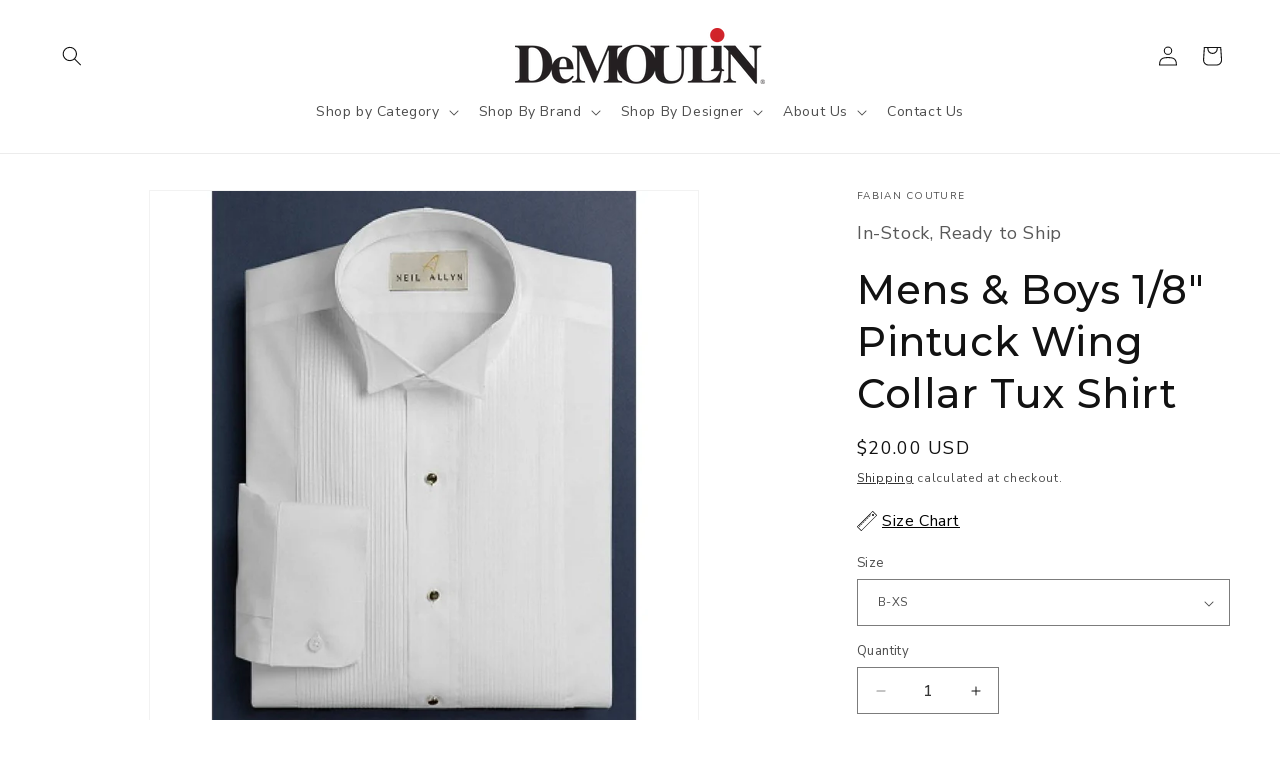

--- FILE ---
content_type: text/html; charset=utf-8
request_url: https://demoulin.com/products/mens-boys-1-8-pintuck-wing-collar-tux-shirt
body_size: 65420
content:
<!doctype html>
<html class="js" lang="en">
  <head>
    <script src="//d1liekpayvooaz.cloudfront.net/apps/uploadery/uploadery.js?shop=demoulin.myshopify.com"></script>
    <script src="//d1liekpayvooaz.cloudfront.net/apps/customizery/customizery.js?shop=demoulin.myshopify.com"></script>
    <meta charset="utf-8">
    <meta http-equiv="X-UA-Compatible" content="IE=edge">
    <meta name="viewport" content="width=device-width,initial-scale=1">
    <meta name="theme-color" content="">
    <link rel="canonical" href="https://demoulin.com/products/mens-boys-1-8-pintuck-wing-collar-tux-shirt"><link rel="preconnect" href="https://fonts.shopifycdn.com" crossorigin><title>
      Mens &amp; Boys 1/8&quot; Pintuck Wing Collar Tux Shirt
 &ndash; DeMoulin Bros. and Co.</title>

    
      <meta name="description" content="Mens &amp; Boys 1/8&quot; Pintuck Wing Collar Tux Shirt">
    

    

<meta property="og:site_name" content="DeMoulin Bros. and Co.">
<meta property="og:url" content="https://demoulin.com/products/mens-boys-1-8-pintuck-wing-collar-tux-shirt">
<meta property="og:title" content="Mens &amp; Boys 1/8&quot; Pintuck Wing Collar Tux Shirt">
<meta property="og:type" content="product">
<meta property="og:description" content="Mens &amp; Boys 1/8&quot; Pintuck Wing Collar Tux Shirt"><meta property="og:image" content="http://demoulin.com/cdn/shop/products/FC-DressShirt-501-white.jpg?v=1619107669">
  <meta property="og:image:secure_url" content="https://demoulin.com/cdn/shop/products/FC-DressShirt-501-white.jpg?v=1619107669">
  <meta property="og:image:width" content="1500">
  <meta property="og:image:height" content="1500"><meta property="og:price:amount" content="20.00">
  <meta property="og:price:currency" content="USD"><meta name="twitter:site" content="@DeMoulinBros"><meta name="twitter:card" content="summary_large_image">
<meta name="twitter:title" content="Mens &amp; Boys 1/8&quot; Pintuck Wing Collar Tux Shirt">
<meta name="twitter:description" content="Mens &amp; Boys 1/8&quot; Pintuck Wing Collar Tux Shirt">


    <!-- HC - 15 Nov '23 - infinite option implementation | added jquery --> 
    <script src="https://ajax.googleapis.com/ajax/libs/jquery/3.6.3/jquery.min.js"></script>

    <script src="//demoulin.com/cdn/shop/t/39/assets/constants.js?v=132983761750457495441763995968" defer="defer"></script>
    <script src="//demoulin.com/cdn/shop/t/39/assets/pubsub.js?v=158357773527763999511763995976" defer="defer"></script>
    <script src="//demoulin.com/cdn/shop/t/39/assets/global.js?v=118212158915321865511763995970" defer="defer"></script><script src="//demoulin.com/cdn/shop/t/39/assets/animations.js?v=88693664871331136111763995951" defer="defer"></script><script>window.performance && window.performance.mark && window.performance.mark('shopify.content_for_header.start');</script><meta id="shopify-digital-wallet" name="shopify-digital-wallet" content="/52218691783/digital_wallets/dialog">
<meta name="shopify-checkout-api-token" content="d8cf25578efdbf3efc70e98e7f4a03b4">
<link rel="alternate" type="application/json+oembed" href="https://demoulin.com/products/mens-boys-1-8-pintuck-wing-collar-tux-shirt.oembed">
<script async="async" src="/checkouts/internal/preloads.js?locale=en-US"></script>
<script id="apple-pay-shop-capabilities" type="application/json">{"shopId":52218691783,"countryCode":"US","currencyCode":"USD","merchantCapabilities":["supports3DS"],"merchantId":"gid:\/\/shopify\/Shop\/52218691783","merchantName":"DeMoulin Bros. and Co.","requiredBillingContactFields":["postalAddress","email","phone"],"requiredShippingContactFields":["postalAddress","email","phone"],"shippingType":"shipping","supportedNetworks":["visa","masterCard","amex","discover","elo","jcb"],"total":{"type":"pending","label":"DeMoulin Bros. and Co.","amount":"1.00"},"shopifyPaymentsEnabled":true,"supportsSubscriptions":true}</script>
<script id="shopify-features" type="application/json">{"accessToken":"d8cf25578efdbf3efc70e98e7f4a03b4","betas":["rich-media-storefront-analytics"],"domain":"demoulin.com","predictiveSearch":true,"shopId":52218691783,"locale":"en"}</script>
<script>var Shopify = Shopify || {};
Shopify.shop = "demoulin.myshopify.com";
Shopify.locale = "en";
Shopify.currency = {"active":"USD","rate":"1.0"};
Shopify.country = "US";
Shopify.theme = {"name":"Copy of Copy of Dawn v15 with IO","id":150869901511,"schema_name":"Dawn","schema_version":"15.0.0","theme_store_id":887,"role":"main"};
Shopify.theme.handle = "null";
Shopify.theme.style = {"id":null,"handle":null};
Shopify.cdnHost = "demoulin.com/cdn";
Shopify.routes = Shopify.routes || {};
Shopify.routes.root = "/";</script>
<script type="module">!function(o){(o.Shopify=o.Shopify||{}).modules=!0}(window);</script>
<script>!function(o){function n(){var o=[];function n(){o.push(Array.prototype.slice.apply(arguments))}return n.q=o,n}var t=o.Shopify=o.Shopify||{};t.loadFeatures=n(),t.autoloadFeatures=n()}(window);</script>
<script id="shop-js-analytics" type="application/json">{"pageType":"product"}</script>
<script defer="defer" async type="module" src="//demoulin.com/cdn/shopifycloud/shop-js/modules/v2/client.init-shop-cart-sync_C5BV16lS.en.esm.js"></script>
<script defer="defer" async type="module" src="//demoulin.com/cdn/shopifycloud/shop-js/modules/v2/chunk.common_CygWptCX.esm.js"></script>
<script type="module">
  await import("//demoulin.com/cdn/shopifycloud/shop-js/modules/v2/client.init-shop-cart-sync_C5BV16lS.en.esm.js");
await import("//demoulin.com/cdn/shopifycloud/shop-js/modules/v2/chunk.common_CygWptCX.esm.js");

  window.Shopify.SignInWithShop?.initShopCartSync?.({"fedCMEnabled":true,"windoidEnabled":true});

</script>
<script>(function() {
  var isLoaded = false;
  function asyncLoad() {
    if (isLoaded) return;
    isLoaded = true;
    var urls = ["https:\/\/cdn.shopify.com\/s\/files\/1\/0522\/1869\/1783\/t\/3\/assets\/omegarfq_init.js?v=1612363337\u0026shop=demoulin.myshopify.com","https:\/\/node1.itoris.com\/dpo\/storefront\/include.js?shop=demoulin.myshopify.com","https:\/\/app.kiwisizing.com\/web\/js\/dist\/kiwiSizing\/plugin\/SizingPlugin.prod.js?v=330\u0026shop=demoulin.myshopify.com","\/\/d1liekpayvooaz.cloudfront.net\/apps\/customizery\/customizery.js?shop=demoulin.myshopify.com","https:\/\/cdn-bundler.nice-team.net\/app\/js\/bundler.js?shop=demoulin.myshopify.com","https:\/\/cdn.nfcube.com\/instafeed-ad5efe68f51c464943eaa0a373dd30c0.js?shop=demoulin.myshopify.com","\/\/d1liekpayvooaz.cloudfront.net\/apps\/uploadery\/uploadery.js?shop=demoulin.myshopify.com"];
    for (var i = 0; i < urls.length; i++) {
      var s = document.createElement('script');
      s.type = 'text/javascript';
      s.async = true;
      s.src = urls[i];
      var x = document.getElementsByTagName('script')[0];
      x.parentNode.insertBefore(s, x);
    }
  };
  if(window.attachEvent) {
    window.attachEvent('onload', asyncLoad);
  } else {
    window.addEventListener('load', asyncLoad, false);
  }
})();</script>
<script id="__st">var __st={"a":52218691783,"offset":-21600,"reqid":"ac5463ad-e780-49a8-bd6f-eefaaf9550f0-1768629887","pageurl":"demoulin.com\/products\/mens-boys-1-8-pintuck-wing-collar-tux-shirt","u":"d25c2eff1d5b","p":"product","rtyp":"product","rid":6212383899847};</script>
<script>window.ShopifyPaypalV4VisibilityTracking = true;</script>
<script id="captcha-bootstrap">!function(){'use strict';const t='contact',e='account',n='new_comment',o=[[t,t],['blogs',n],['comments',n],[t,'customer']],c=[[e,'customer_login'],[e,'guest_login'],[e,'recover_customer_password'],[e,'create_customer']],r=t=>t.map((([t,e])=>`form[action*='/${t}']:not([data-nocaptcha='true']) input[name='form_type'][value='${e}']`)).join(','),a=t=>()=>t?[...document.querySelectorAll(t)].map((t=>t.form)):[];function s(){const t=[...o],e=r(t);return a(e)}const i='password',u='form_key',d=['recaptcha-v3-token','g-recaptcha-response','h-captcha-response',i],f=()=>{try{return window.sessionStorage}catch{return}},m='__shopify_v',_=t=>t.elements[u];function p(t,e,n=!1){try{const o=window.sessionStorage,c=JSON.parse(o.getItem(e)),{data:r}=function(t){const{data:e,action:n}=t;return t[m]||n?{data:e,action:n}:{data:t,action:n}}(c);for(const[e,n]of Object.entries(r))t.elements[e]&&(t.elements[e].value=n);n&&o.removeItem(e)}catch(o){console.error('form repopulation failed',{error:o})}}const l='form_type',E='cptcha';function T(t){t.dataset[E]=!0}const w=window,h=w.document,L='Shopify',v='ce_forms',y='captcha';let A=!1;((t,e)=>{const n=(g='f06e6c50-85a8-45c8-87d0-21a2b65856fe',I='https://cdn.shopify.com/shopifycloud/storefront-forms-hcaptcha/ce_storefront_forms_captcha_hcaptcha.v1.5.2.iife.js',D={infoText:'Protected by hCaptcha',privacyText:'Privacy',termsText:'Terms'},(t,e,n)=>{const o=w[L][v],c=o.bindForm;if(c)return c(t,g,e,D).then(n);var r;o.q.push([[t,g,e,D],n]),r=I,A||(h.body.append(Object.assign(h.createElement('script'),{id:'captcha-provider',async:!0,src:r})),A=!0)});var g,I,D;w[L]=w[L]||{},w[L][v]=w[L][v]||{},w[L][v].q=[],w[L][y]=w[L][y]||{},w[L][y].protect=function(t,e){n(t,void 0,e),T(t)},Object.freeze(w[L][y]),function(t,e,n,w,h,L){const[v,y,A,g]=function(t,e,n){const i=e?o:[],u=t?c:[],d=[...i,...u],f=r(d),m=r(i),_=r(d.filter((([t,e])=>n.includes(e))));return[a(f),a(m),a(_),s()]}(w,h,L),I=t=>{const e=t.target;return e instanceof HTMLFormElement?e:e&&e.form},D=t=>v().includes(t);t.addEventListener('submit',(t=>{const e=I(t);if(!e)return;const n=D(e)&&!e.dataset.hcaptchaBound&&!e.dataset.recaptchaBound,o=_(e),c=g().includes(e)&&(!o||!o.value);(n||c)&&t.preventDefault(),c&&!n&&(function(t){try{if(!f())return;!function(t){const e=f();if(!e)return;const n=_(t);if(!n)return;const o=n.value;o&&e.removeItem(o)}(t);const e=Array.from(Array(32),(()=>Math.random().toString(36)[2])).join('');!function(t,e){_(t)||t.append(Object.assign(document.createElement('input'),{type:'hidden',name:u})),t.elements[u].value=e}(t,e),function(t,e){const n=f();if(!n)return;const o=[...t.querySelectorAll(`input[type='${i}']`)].map((({name:t})=>t)),c=[...d,...o],r={};for(const[a,s]of new FormData(t).entries())c.includes(a)||(r[a]=s);n.setItem(e,JSON.stringify({[m]:1,action:t.action,data:r}))}(t,e)}catch(e){console.error('failed to persist form',e)}}(e),e.submit())}));const S=(t,e)=>{t&&!t.dataset[E]&&(n(t,e.some((e=>e===t))),T(t))};for(const o of['focusin','change'])t.addEventListener(o,(t=>{const e=I(t);D(e)&&S(e,y())}));const B=e.get('form_key'),M=e.get(l),P=B&&M;t.addEventListener('DOMContentLoaded',(()=>{const t=y();if(P)for(const e of t)e.elements[l].value===M&&p(e,B);[...new Set([...A(),...v().filter((t=>'true'===t.dataset.shopifyCaptcha))])].forEach((e=>S(e,t)))}))}(h,new URLSearchParams(w.location.search),n,t,e,['guest_login'])})(!0,!0)}();</script>
<script integrity="sha256-4kQ18oKyAcykRKYeNunJcIwy7WH5gtpwJnB7kiuLZ1E=" data-source-attribution="shopify.loadfeatures" defer="defer" src="//demoulin.com/cdn/shopifycloud/storefront/assets/storefront/load_feature-a0a9edcb.js" crossorigin="anonymous"></script>
<script data-source-attribution="shopify.dynamic_checkout.dynamic.init">var Shopify=Shopify||{};Shopify.PaymentButton=Shopify.PaymentButton||{isStorefrontPortableWallets:!0,init:function(){window.Shopify.PaymentButton.init=function(){};var t=document.createElement("script");t.src="https://demoulin.com/cdn/shopifycloud/portable-wallets/latest/portable-wallets.en.js",t.type="module",document.head.appendChild(t)}};
</script>
<script data-source-attribution="shopify.dynamic_checkout.buyer_consent">
  function portableWalletsHideBuyerConsent(e){var t=document.getElementById("shopify-buyer-consent"),n=document.getElementById("shopify-subscription-policy-button");t&&n&&(t.classList.add("hidden"),t.setAttribute("aria-hidden","true"),n.removeEventListener("click",e))}function portableWalletsShowBuyerConsent(e){var t=document.getElementById("shopify-buyer-consent"),n=document.getElementById("shopify-subscription-policy-button");t&&n&&(t.classList.remove("hidden"),t.removeAttribute("aria-hidden"),n.addEventListener("click",e))}window.Shopify?.PaymentButton&&(window.Shopify.PaymentButton.hideBuyerConsent=portableWalletsHideBuyerConsent,window.Shopify.PaymentButton.showBuyerConsent=portableWalletsShowBuyerConsent);
</script>
<script data-source-attribution="shopify.dynamic_checkout.cart.bootstrap">document.addEventListener("DOMContentLoaded",(function(){function t(){return document.querySelector("shopify-accelerated-checkout-cart, shopify-accelerated-checkout")}if(t())Shopify.PaymentButton.init();else{new MutationObserver((function(e,n){t()&&(Shopify.PaymentButton.init(),n.disconnect())})).observe(document.body,{childList:!0,subtree:!0})}}));
</script>
<script id='scb4127' type='text/javascript' async='' src='https://demoulin.com/cdn/shopifycloud/privacy-banner/storefront-banner.js'></script><link id="shopify-accelerated-checkout-styles" rel="stylesheet" media="screen" href="https://demoulin.com/cdn/shopifycloud/portable-wallets/latest/accelerated-checkout-backwards-compat.css" crossorigin="anonymous">
<style id="shopify-accelerated-checkout-cart">
        #shopify-buyer-consent {
  margin-top: 1em;
  display: inline-block;
  width: 100%;
}

#shopify-buyer-consent.hidden {
  display: none;
}

#shopify-subscription-policy-button {
  background: none;
  border: none;
  padding: 0;
  text-decoration: underline;
  font-size: inherit;
  cursor: pointer;
}

#shopify-subscription-policy-button::before {
  box-shadow: none;
}

      </style>
<script id="sections-script" data-sections="header" defer="defer" src="//demoulin.com/cdn/shop/t/39/compiled_assets/scripts.js?2891"></script>
<script>window.performance && window.performance.mark && window.performance.mark('shopify.content_for_header.end');</script>


    <style data-shopify>
      @font-face {
  font-family: "Nunito Sans";
  font-weight: 400;
  font-style: normal;
  font-display: swap;
  src: url("//demoulin.com/cdn/fonts/nunito_sans/nunitosans_n4.0276fe080df0ca4e6a22d9cb55aed3ed5ba6b1da.woff2") format("woff2"),
       url("//demoulin.com/cdn/fonts/nunito_sans/nunitosans_n4.b4964bee2f5e7fd9c3826447e73afe2baad607b7.woff") format("woff");
}

      @font-face {
  font-family: "Nunito Sans";
  font-weight: 700;
  font-style: normal;
  font-display: swap;
  src: url("//demoulin.com/cdn/fonts/nunito_sans/nunitosans_n7.25d963ed46da26098ebeab731e90d8802d989fa5.woff2") format("woff2"),
       url("//demoulin.com/cdn/fonts/nunito_sans/nunitosans_n7.d32e3219b3d2ec82285d3027bd673efc61a996c8.woff") format("woff");
}

      @font-face {
  font-family: "Nunito Sans";
  font-weight: 400;
  font-style: italic;
  font-display: swap;
  src: url("//demoulin.com/cdn/fonts/nunito_sans/nunitosans_i4.6e408730afac1484cf297c30b0e67c86d17fc586.woff2") format("woff2"),
       url("//demoulin.com/cdn/fonts/nunito_sans/nunitosans_i4.c9b6dcbfa43622b39a5990002775a8381942ae38.woff") format("woff");
}

      @font-face {
  font-family: "Nunito Sans";
  font-weight: 700;
  font-style: italic;
  font-display: swap;
  src: url("//demoulin.com/cdn/fonts/nunito_sans/nunitosans_i7.8c1124729eec046a321e2424b2acf328c2c12139.woff2") format("woff2"),
       url("//demoulin.com/cdn/fonts/nunito_sans/nunitosans_i7.af4cda04357273e0996d21184432bcb14651a64d.woff") format("woff");
}

      @font-face {
  font-family: Montserrat;
  font-weight: 500;
  font-style: normal;
  font-display: swap;
  src: url("//demoulin.com/cdn/fonts/montserrat/montserrat_n5.07ef3781d9c78c8b93c98419da7ad4fbeebb6635.woff2") format("woff2"),
       url("//demoulin.com/cdn/fonts/montserrat/montserrat_n5.adf9b4bd8b0e4f55a0b203cdd84512667e0d5e4d.woff") format("woff");
}


      
        :root,
        .color-background-1 {
          --color-background: 255,255,255;
        
          --gradient-background: #ffffff;
        

        

        --color-foreground: 18,18,18;
        --color-background-contrast: 191,191,191;
        --color-shadow: 18,18,18;
        --color-button: 18,18,18;
        --color-button-text: 255,255,255;
        --color-secondary-button: 255,255,255;
        --color-secondary-button-text: 18,18,18;
        --color-link: 18,18,18;
        --color-badge-foreground: 18,18,18;
        --color-badge-background: 255,255,255;
        --color-badge-border: 18,18,18;
        --payment-terms-background-color: rgb(255 255 255);
      }
      
        
        .color-background-2 {
          --color-background: 0,0,0;
        
          --gradient-background: rgba(0,0,0,0);
        

        

        --color-foreground: 18,18,18;
        --color-background-contrast: 128,128,128;
        --color-shadow: 18,18,18;
        --color-button: 18,18,18;
        --color-button-text: 243,243,243;
        --color-secondary-button: 0,0,0;
        --color-secondary-button-text: 18,18,18;
        --color-link: 18,18,18;
        --color-badge-foreground: 18,18,18;
        --color-badge-background: 0,0,0;
        --color-badge-border: 18,18,18;
        --payment-terms-background-color: rgb(0 0 0);
      }
      
        
        .color-inverse {
          --color-background: 18,18,18;
        
          --gradient-background: #121212;
        

        

        --color-foreground: 255,255,255;
        --color-background-contrast: 146,146,146;
        --color-shadow: 18,18,18;
        --color-button: 255,255,255;
        --color-button-text: 18,18,18;
        --color-secondary-button: 18,18,18;
        --color-secondary-button-text: 255,255,255;
        --color-link: 255,255,255;
        --color-badge-foreground: 255,255,255;
        --color-badge-background: 18,18,18;
        --color-badge-border: 255,255,255;
        --payment-terms-background-color: rgb(18 18 18);
      }
      
        
        .color-accent-1 {
          --color-background: 18,18,18;
        
          --gradient-background: #121212;
        

        

        --color-foreground: 255,255,255;
        --color-background-contrast: 146,146,146;
        --color-shadow: 18,18,18;
        --color-button: 255,255,255;
        --color-button-text: 18,18,18;
        --color-secondary-button: 18,18,18;
        --color-secondary-button-text: 255,255,255;
        --color-link: 255,255,255;
        --color-badge-foreground: 255,255,255;
        --color-badge-background: 18,18,18;
        --color-badge-border: 255,255,255;
        --payment-terms-background-color: rgb(18 18 18);
      }
      
        
        .color-accent-2 {
          --color-background: 180,165,132;
        
          --gradient-background: #b4a584;
        

        

        --color-foreground: 18,18,18;
        --color-background-contrast: 115,101,70;
        --color-shadow: 18,18,18;
        --color-button: 18,18,18;
        --color-button-text: 255,255,255;
        --color-secondary-button: 180,165,132;
        --color-secondary-button-text: 18,18,18;
        --color-link: 18,18,18;
        --color-badge-foreground: 18,18,18;
        --color-badge-background: 180,165,132;
        --color-badge-border: 18,18,18;
        --payment-terms-background-color: rgb(180 165 132);
      }
      

      body, .color-background-1, .color-background-2, .color-inverse, .color-accent-1, .color-accent-2 {
        color: rgba(var(--color-foreground), 0.75);
        background-color: rgb(var(--color-background));
      }

      :root {
        --font-body-family: "Nunito Sans", sans-serif;
        --font-body-style: normal;
        --font-body-weight: 400;
        --font-body-weight-bold: 700;

        --font-heading-family: Montserrat, sans-serif;
        --font-heading-style: normal;
        --font-heading-weight: 500;

        --font-body-scale: 1.0;
        --font-heading-scale: 1.0;

        --media-padding: px;
        --media-border-opacity: 0.05;
        --media-border-width: 1px;
        --media-radius: 0px;
        --media-shadow-opacity: 0.0;
        --media-shadow-horizontal-offset: 0px;
        --media-shadow-vertical-offset: 10px;
        --media-shadow-blur-radius: 5px;
        --media-shadow-visible: 0;

        --page-width: 160rem;
        --page-width-margin: 0rem;

        --product-card-image-padding: 0.0rem;
        --product-card-corner-radius: 0.0rem;
        --product-card-text-alignment: left;
        --product-card-border-width: 0.0rem;
        --product-card-border-opacity: 0.1;
        --product-card-shadow-opacity: 0.0;
        --product-card-shadow-visible: 0;
        --product-card-shadow-horizontal-offset: 0.0rem;
        --product-card-shadow-vertical-offset: 0.4rem;
        --product-card-shadow-blur-radius: 0.5rem;

        --collection-card-image-padding: 0.0rem;
        --collection-card-corner-radius: 0.0rem;
        --collection-card-text-alignment: left;
        --collection-card-border-width: 0.0rem;
        --collection-card-border-opacity: 0.0;
        --collection-card-shadow-opacity: 0.1;
        --collection-card-shadow-visible: 1;
        --collection-card-shadow-horizontal-offset: 0.0rem;
        --collection-card-shadow-vertical-offset: 0.0rem;
        --collection-card-shadow-blur-radius: 0.0rem;

        --blog-card-image-padding: 0.0rem;
        --blog-card-corner-radius: 0.0rem;
        --blog-card-text-alignment: left;
        --blog-card-border-width: 0.0rem;
        --blog-card-border-opacity: 0.0;
        --blog-card-shadow-opacity: 0.1;
        --blog-card-shadow-visible: 1;
        --blog-card-shadow-horizontal-offset: 0.0rem;
        --blog-card-shadow-vertical-offset: 0.0rem;
        --blog-card-shadow-blur-radius: 0.0rem;

        --badge-corner-radius: 4.0rem;

        --popup-border-width: 1px;
        --popup-border-opacity: 0.1;
        --popup-corner-radius: 0px;
        --popup-shadow-opacity: 0.0;
        --popup-shadow-horizontal-offset: 0px;
        --popup-shadow-vertical-offset: 4px;
        --popup-shadow-blur-radius: 5px;

        --drawer-border-width: 1px;
        --drawer-border-opacity: 0.1;
        --drawer-shadow-opacity: 0.0;
        --drawer-shadow-horizontal-offset: 0px;
        --drawer-shadow-vertical-offset: 4px;
        --drawer-shadow-blur-radius: 5px;

        --spacing-sections-desktop: 0px;
        --spacing-sections-mobile: 0px;

        --grid-desktop-vertical-spacing: 40px;
        --grid-desktop-horizontal-spacing: 40px;
        --grid-mobile-vertical-spacing: 20px;
        --grid-mobile-horizontal-spacing: 20px;

        --text-boxes-border-opacity: 0.1;
        --text-boxes-border-width: 0px;
        --text-boxes-radius: 0px;
        --text-boxes-shadow-opacity: 0.0;
        --text-boxes-shadow-visible: 0;
        --text-boxes-shadow-horizontal-offset: 0px;
        --text-boxes-shadow-vertical-offset: 4px;
        --text-boxes-shadow-blur-radius: 5px;

        --buttons-radius: 0px;
        --buttons-radius-outset: 0px;
        --buttons-border-width: 1px;
        --buttons-border-opacity: 1.0;
        --buttons-shadow-opacity: 0.0;
        --buttons-shadow-visible: 0;
        --buttons-shadow-horizontal-offset: 0px;
        --buttons-shadow-vertical-offset: 4px;
        --buttons-shadow-blur-radius: 5px;
        --buttons-border-offset: 0px;

        --inputs-radius: 0px;
        --inputs-border-width: 1px;
        --inputs-border-opacity: 0.55;
        --inputs-shadow-opacity: 0.0;
        --inputs-shadow-horizontal-offset: 0px;
        --inputs-margin-offset: 0px;
        --inputs-shadow-vertical-offset: 4px;
        --inputs-shadow-blur-radius: 5px;
        --inputs-radius-outset: 0px;

        --variant-pills-radius: 40px;
        --variant-pills-border-width: 1px;
        --variant-pills-border-opacity: 0.55;
        --variant-pills-shadow-opacity: 0.0;
        --variant-pills-shadow-horizontal-offset: 0px;
        --variant-pills-shadow-vertical-offset: 4px;
        --variant-pills-shadow-blur-radius: 5px;
      }

      *,
      *::before,
      *::after {
        box-sizing: inherit;
      }

      html {
        box-sizing: border-box;
        font-size: calc(var(--font-body-scale) * 62.5%);
        height: 100%;
      }

      body {
        display: grid;
        grid-template-rows: auto auto 1fr auto;
        grid-template-columns: 100%;
        min-height: 100%;
        margin: 0;
        font-size: 1.5rem;
        letter-spacing: 0.06rem;
        line-height: calc(1 + 0.8 / var(--font-body-scale));
        font-family: var(--font-body-family);
        font-style: var(--font-body-style);
        font-weight: var(--font-body-weight);
      }

      @media screen and (min-width: 750px) {
        body {
          font-size: 1.6rem;
        }
      }
    </style>

    <link href="//demoulin.com/cdn/shop/t/39/assets/base.css?v=144968985024194912401763995952" rel="stylesheet" type="text/css" media="all" />

      <link rel="preload" as="font" href="//demoulin.com/cdn/fonts/nunito_sans/nunitosans_n4.0276fe080df0ca4e6a22d9cb55aed3ed5ba6b1da.woff2" type="font/woff2" crossorigin>
      

      <link rel="preload" as="font" href="//demoulin.com/cdn/fonts/montserrat/montserrat_n5.07ef3781d9c78c8b93c98419da7ad4fbeebb6635.woff2" type="font/woff2" crossorigin>
      
<link href="//demoulin.com/cdn/shop/t/39/assets/component-localization-form.css?v=120620094879297847921763995960" rel="stylesheet" type="text/css" media="all" />
      <script src="//demoulin.com/cdn/shop/t/39/assets/localization-form.js?v=144176611646395275351763995971" defer="defer"></script><link
        rel="stylesheet"
        href="//demoulin.com/cdn/shop/t/39/assets/component-predictive-search.css?v=118923337488134913561763995963"
        media="print"
        onload="this.media='all'"
      ><script>
      if (Shopify.designMode) {
        document.documentElement.classList.add('shopify-design-mode');
      }
    </script>

    <script>
      // Create "window.Shoppad.apps.infiniteoptions" object if it doesn't already exist
      "Shoppad.apps.infiniteoptions".split(".").reduce(function(o, x) { if (!o[x]) {o[x] ={};} return o[x] }, window);
    
      // Define beforeReady callback
      window.Shoppad.apps.infiniteoptions.beforeReady = function(subscribe) {
        subscribe('appLoad', function(event) {
          Shoppad.$('.spb-productoptionswatchwrapper').contents().filter(function() {
            return this.nodeType == 3;
          }).wrap('<span class="spb-swatchtooltip"></span>');
        });
      };
    </script>
  <!-- BEGIN app block: shopify://apps/o-request-a-quote/blocks/omgrfq_script/5f4ac0e6-8a57-4f3d-853e-0194eab86273 --><script
  id="omgrfq-script"
  type='text/javascript'
  data-type="custom">
    if ((typeof window.jQuery === 'undefined')) {<!-- BEGIN app snippet: omg-jquery -->
    (function(){"use strict";var C=document,D=window,st=C.documentElement,L=C.createElement.bind(C),ft=L("div"),q=L("table"),Mt=L("tbody"),ot=L("tr"),H=Array.isArray,S=Array.prototype,Dt=S.concat,U=S.filter,at=S.indexOf,ct=S.map,Bt=S.push,ht=S.slice,z=S.some,_t=S.splice,Pt=/^#(?:[\w-]|\\.|[^\x00-\xa0])*$/,Ht=/^\.(?:[\w-]|\\.|[^\x00-\xa0])*$/,$t=/<.+>/,jt=/^\w+$/;function J(t,n){var r=It(n);return!t||!r&&!A(n)&&!c(n)?[]:!r&&Ht.test(t)?n.getElementsByClassName(t.slice(1).replace(/\\/g,"")):!r&&jt.test(t)?n.getElementsByTagName(t):n.querySelectorAll(t)}var dt=function(){function t(n,r){if(n){if(Y(n))return n;var i=n;if(g(n)){var e=r||C;if(i=Pt.test(n)&&A(e)?e.getElementById(n.slice(1).replace(/\\/g,"")):$t.test(n)?yt(n):Y(e)?e.find(n):g(e)?o(e).find(n):J(n,e),!i)return}else if(O(n))return this.ready(n);(i.nodeType||i===D)&&(i=[i]),this.length=i.length;for(var s=0,f=this.length;s<f;s++)this[s]=i[s]}}return t.prototype.init=function(n,r){return new t(n,r)},t}(),u=dt.prototype,o=u.init;o.fn=o.prototype=u,u.length=0,u.splice=_t,typeof Symbol=="function"&&(u[Symbol.iterator]=S[Symbol.iterator]);function Y(t){return t instanceof dt}function B(t){return!!t&&t===t.window}function A(t){return!!t&&t.nodeType===9}function It(t){return!!t&&t.nodeType===11}function c(t){return!!t&&t.nodeType===1}function Ft(t){return!!t&&t.nodeType===3}function Wt(t){return typeof t=="boolean"}function O(t){return typeof t=="function"}function g(t){return typeof t=="string"}function v(t){return t===void 0}function P(t){return t===null}function lt(t){return!isNaN(parseFloat(t))&&isFinite(t)}function G(t){if(typeof t!="object"||t===null)return!1;var n=Object.getPrototypeOf(t);return n===null||n===Object.prototype}o.isWindow=B,o.isFunction=O,o.isArray=H,o.isNumeric=lt,o.isPlainObject=G;function d(t,n,r){if(r){for(var i=t.length;i--;)if(n.call(t[i],i,t[i])===!1)return t}else if(G(t))for(var e=Object.keys(t),i=0,s=e.length;i<s;i++){var f=e[i];if(n.call(t[f],f,t[f])===!1)return t}else for(var i=0,s=t.length;i<s;i++)if(n.call(t[i],i,t[i])===!1)return t;return t}o.each=d,u.each=function(t){return d(this,t)},u.empty=function(){return this.each(function(t,n){for(;n.firstChild;)n.removeChild(n.firstChild)})};var qt=/\S+/g;function j(t){return g(t)?t.match(qt)||[]:[]}u.toggleClass=function(t,n){var r=j(t),i=!v(n);return this.each(function(e,s){c(s)&&d(r,function(f,a){i?n?s.classList.add(a):s.classList.remove(a):s.classList.toggle(a)})})},u.addClass=function(t){return this.toggleClass(t,!0)},u.removeAttr=function(t){var n=j(t);return this.each(function(r,i){c(i)&&d(n,function(e,s){i.removeAttribute(s)})})};function Ut(t,n){if(t){if(g(t)){if(arguments.length<2){if(!this[0]||!c(this[0]))return;var r=this[0].getAttribute(t);return P(r)?void 0:r}return v(n)?this:P(n)?this.removeAttr(t):this.each(function(e,s){c(s)&&s.setAttribute(t,n)})}for(var i in t)this.attr(i,t[i]);return this}}u.attr=Ut,u.removeClass=function(t){return arguments.length?this.toggleClass(t,!1):this.attr("class","")},u.hasClass=function(t){return!!t&&z.call(this,function(n){return c(n)&&n.classList.contains(t)})},u.get=function(t){return v(t)?ht.call(this):(t=Number(t),this[t<0?t+this.length:t])},u.eq=function(t){return o(this.get(t))},u.first=function(){return this.eq(0)},u.last=function(){return this.eq(-1)};function zt(t){return v(t)?this.get().map(function(n){return c(n)||Ft(n)?n.textContent:""}).join(""):this.each(function(n,r){c(r)&&(r.textContent=t)})}u.text=zt;function T(t,n,r){if(c(t)){var i=D.getComputedStyle(t,null);return r?i.getPropertyValue(n)||void 0:i[n]||t.style[n]}}function E(t,n){return parseInt(T(t,n),10)||0}function gt(t,n){return E(t,"border".concat(n?"Left":"Top","Width"))+E(t,"padding".concat(n?"Left":"Top"))+E(t,"padding".concat(n?"Right":"Bottom"))+E(t,"border".concat(n?"Right":"Bottom","Width"))}var X={};function Jt(t){if(X[t])return X[t];var n=L(t);C.body.insertBefore(n,null);var r=T(n,"display");return C.body.removeChild(n),X[t]=r!=="none"?r:"block"}function vt(t){return T(t,"display")==="none"}function pt(t,n){var r=t&&(t.matches||t.webkitMatchesSelector||t.msMatchesSelector);return!!r&&!!n&&r.call(t,n)}function I(t){return g(t)?function(n,r){return pt(r,t)}:O(t)?t:Y(t)?function(n,r){return t.is(r)}:t?function(n,r){return r===t}:function(){return!1}}u.filter=function(t){var n=I(t);return o(U.call(this,function(r,i){return n.call(r,i,r)}))};function x(t,n){return n?t.filter(n):t}u.detach=function(t){return x(this,t).each(function(n,r){r.parentNode&&r.parentNode.removeChild(r)}),this};var Yt=/^\s*<(\w+)[^>]*>/,Gt=/^<(\w+)\s*\/?>(?:<\/\1>)?$/,mt={"*":ft,tr:Mt,td:ot,th:ot,thead:q,tbody:q,tfoot:q};function yt(t){if(!g(t))return[];if(Gt.test(t))return[L(RegExp.$1)];var n=Yt.test(t)&&RegExp.$1,r=mt[n]||mt["*"];return r.innerHTML=t,o(r.childNodes).detach().get()}o.parseHTML=yt,u.has=function(t){var n=g(t)?function(r,i){return J(t,i).length}:function(r,i){return i.contains(t)};return this.filter(n)},u.not=function(t){var n=I(t);return this.filter(function(r,i){return(!g(t)||c(i))&&!n.call(i,r,i)})};function R(t,n,r,i){for(var e=[],s=O(n),f=i&&I(i),a=0,y=t.length;a<y;a++)if(s){var h=n(t[a]);h.length&&Bt.apply(e,h)}else for(var p=t[a][n];p!=null&&!(i&&f(-1,p));)e.push(p),p=r?p[n]:null;return e}function bt(t){return t.multiple&&t.options?R(U.call(t.options,function(n){return n.selected&&!n.disabled&&!n.parentNode.disabled}),"value"):t.value||""}function Xt(t){return arguments.length?this.each(function(n,r){var i=r.multiple&&r.options;if(i||Ot.test(r.type)){var e=H(t)?ct.call(t,String):P(t)?[]:[String(t)];i?d(r.options,function(s,f){f.selected=e.indexOf(f.value)>=0},!0):r.checked=e.indexOf(r.value)>=0}else r.value=v(t)||P(t)?"":t}):this[0]&&bt(this[0])}u.val=Xt,u.is=function(t){var n=I(t);return z.call(this,function(r,i){return n.call(r,i,r)})},o.guid=1;function w(t){return t.length>1?U.call(t,function(n,r,i){return at.call(i,n)===r}):t}o.unique=w,u.add=function(t,n){return o(w(this.get().concat(o(t,n).get())))},u.children=function(t){return x(o(w(R(this,function(n){return n.children}))),t)},u.parent=function(t){return x(o(w(R(this,"parentNode"))),t)},u.index=function(t){var n=t?o(t)[0]:this[0],r=t?this:o(n).parent().children();return at.call(r,n)},u.closest=function(t){var n=this.filter(t);if(n.length)return n;var r=this.parent();return r.length?r.closest(t):n},u.siblings=function(t){return x(o(w(R(this,function(n){return o(n).parent().children().not(n)}))),t)},u.find=function(t){return o(w(R(this,function(n){return J(t,n)})))};var Kt=/^\s*<!(?:\[CDATA\[|--)|(?:\]\]|--)>\s*$/g,Qt=/^$|^module$|\/(java|ecma)script/i,Vt=["type","src","nonce","noModule"];function Zt(t,n){var r=o(t);r.filter("script").add(r.find("script")).each(function(i,e){if(Qt.test(e.type)&&st.contains(e)){var s=L("script");s.text=e.textContent.replace(Kt,""),d(Vt,function(f,a){e[a]&&(s[a]=e[a])}),n.head.insertBefore(s,null),n.head.removeChild(s)}})}function kt(t,n,r,i,e){i?t.insertBefore(n,r?t.firstChild:null):t.nodeName==="HTML"?t.parentNode.replaceChild(n,t):t.parentNode.insertBefore(n,r?t:t.nextSibling),e&&Zt(n,t.ownerDocument)}function N(t,n,r,i,e,s,f,a){return d(t,function(y,h){d(o(h),function(p,M){d(o(n),function(b,W){var rt=r?M:W,it=r?W:M,m=r?p:b;kt(rt,m?it.cloneNode(!0):it,i,e,!m)},a)},f)},s),n}u.after=function(){return N(arguments,this,!1,!1,!1,!0,!0)},u.append=function(){return N(arguments,this,!1,!1,!0)};function tn(t){if(!arguments.length)return this[0]&&this[0].innerHTML;if(v(t))return this;var n=/<script[\s>]/.test(t);return this.each(function(r,i){c(i)&&(n?o(i).empty().append(t):i.innerHTML=t)})}u.html=tn,u.appendTo=function(t){return N(arguments,this,!0,!1,!0)},u.wrapInner=function(t){return this.each(function(n,r){var i=o(r),e=i.contents();e.length?e.wrapAll(t):i.append(t)})},u.before=function(){return N(arguments,this,!1,!0)},u.wrapAll=function(t){for(var n=o(t),r=n[0];r.children.length;)r=r.firstElementChild;return this.first().before(n),this.appendTo(r)},u.wrap=function(t){return this.each(function(n,r){var i=o(t)[0];o(r).wrapAll(n?i.cloneNode(!0):i)})},u.insertAfter=function(t){return N(arguments,this,!0,!1,!1,!1,!1,!0)},u.insertBefore=function(t){return N(arguments,this,!0,!0)},u.prepend=function(){return N(arguments,this,!1,!0,!0,!0,!0)},u.prependTo=function(t){return N(arguments,this,!0,!0,!0,!1,!1,!0)},u.contents=function(){return o(w(R(this,function(t){return t.tagName==="IFRAME"?[t.contentDocument]:t.tagName==="TEMPLATE"?t.content.childNodes:t.childNodes})))},u.next=function(t,n,r){return x(o(w(R(this,"nextElementSibling",n,r))),t)},u.nextAll=function(t){return this.next(t,!0)},u.nextUntil=function(t,n){return this.next(n,!0,t)},u.parents=function(t,n){return x(o(w(R(this,"parentElement",!0,n))),t)},u.parentsUntil=function(t,n){return this.parents(n,t)},u.prev=function(t,n,r){return x(o(w(R(this,"previousElementSibling",n,r))),t)},u.prevAll=function(t){return this.prev(t,!0)},u.prevUntil=function(t,n){return this.prev(n,!0,t)},u.map=function(t){return o(Dt.apply([],ct.call(this,function(n,r){return t.call(n,r,n)})))},u.clone=function(){return this.map(function(t,n){return n.cloneNode(!0)})},u.offsetParent=function(){return this.map(function(t,n){for(var r=n.offsetParent;r&&T(r,"position")==="static";)r=r.offsetParent;return r||st})},u.slice=function(t,n){return o(ht.call(this,t,n))};var nn=/-([a-z])/g;function K(t){return t.replace(nn,function(n,r){return r.toUpperCase()})}u.ready=function(t){var n=function(){return setTimeout(t,0,o)};return C.readyState!=="loading"?n():C.addEventListener("DOMContentLoaded",n),this},u.unwrap=function(){return this.parent().each(function(t,n){if(n.tagName!=="BODY"){var r=o(n);r.replaceWith(r.children())}}),this},u.offset=function(){var t=this[0];if(t){var n=t.getBoundingClientRect();return{top:n.top+D.pageYOffset,left:n.left+D.pageXOffset}}},u.position=function(){var t=this[0];if(t){var n=T(t,"position")==="fixed",r=n?t.getBoundingClientRect():this.offset();if(!n){for(var i=t.ownerDocument,e=t.offsetParent||i.documentElement;(e===i.body||e===i.documentElement)&&T(e,"position")==="static";)e=e.parentNode;if(e!==t&&c(e)){var s=o(e).offset();r.top-=s.top+E(e,"borderTopWidth"),r.left-=s.left+E(e,"borderLeftWidth")}}return{top:r.top-E(t,"marginTop"),left:r.left-E(t,"marginLeft")}}};var Et={class:"className",contenteditable:"contentEditable",for:"htmlFor",readonly:"readOnly",maxlength:"maxLength",tabindex:"tabIndex",colspan:"colSpan",rowspan:"rowSpan",usemap:"useMap"};u.prop=function(t,n){if(t){if(g(t))return t=Et[t]||t,arguments.length<2?this[0]&&this[0][t]:this.each(function(i,e){e[t]=n});for(var r in t)this.prop(r,t[r]);return this}},u.removeProp=function(t){return this.each(function(n,r){delete r[Et[t]||t]})};var rn=/^--/;function Q(t){return rn.test(t)}var V={},en=ft.style,un=["webkit","moz","ms"];function sn(t,n){if(n===void 0&&(n=Q(t)),n)return t;if(!V[t]){var r=K(t),i="".concat(r[0].toUpperCase()).concat(r.slice(1)),e="".concat(r," ").concat(un.join("".concat(i," "))).concat(i).split(" ");d(e,function(s,f){if(f in en)return V[t]=f,!1})}return V[t]}var fn={animationIterationCount:!0,columnCount:!0,flexGrow:!0,flexShrink:!0,fontWeight:!0,gridArea:!0,gridColumn:!0,gridColumnEnd:!0,gridColumnStart:!0,gridRow:!0,gridRowEnd:!0,gridRowStart:!0,lineHeight:!0,opacity:!0,order:!0,orphans:!0,widows:!0,zIndex:!0};function wt(t,n,r){return r===void 0&&(r=Q(t)),!r&&!fn[t]&&lt(n)?"".concat(n,"px"):n}function on(t,n){if(g(t)){var r=Q(t);return t=sn(t,r),arguments.length<2?this[0]&&T(this[0],t,r):t?(n=wt(t,n,r),this.each(function(e,s){c(s)&&(r?s.style.setProperty(t,n):s.style[t]=n)})):this}for(var i in t)this.css(i,t[i]);return this}u.css=on;function Ct(t,n){try{return t(n)}catch{return n}}var an=/^\s+|\s+$/;function St(t,n){var r=t.dataset[n]||t.dataset[K(n)];return an.test(r)?r:Ct(JSON.parse,r)}function cn(t,n,r){r=Ct(JSON.stringify,r),t.dataset[K(n)]=r}function hn(t,n){if(!t){if(!this[0])return;var r={};for(var i in this[0].dataset)r[i]=St(this[0],i);return r}if(g(t))return arguments.length<2?this[0]&&St(this[0],t):v(n)?this:this.each(function(e,s){cn(s,t,n)});for(var i in t)this.data(i,t[i]);return this}u.data=hn;function Tt(t,n){var r=t.documentElement;return Math.max(t.body["scroll".concat(n)],r["scroll".concat(n)],t.body["offset".concat(n)],r["offset".concat(n)],r["client".concat(n)])}d([!0,!1],function(t,n){d(["Width","Height"],function(r,i){var e="".concat(n?"outer":"inner").concat(i);u[e]=function(s){if(this[0])return B(this[0])?n?this[0]["inner".concat(i)]:this[0].document.documentElement["client".concat(i)]:A(this[0])?Tt(this[0],i):this[0]["".concat(n?"offset":"client").concat(i)]+(s&&n?E(this[0],"margin".concat(r?"Top":"Left"))+E(this[0],"margin".concat(r?"Bottom":"Right")):0)}})}),d(["Width","Height"],function(t,n){var r=n.toLowerCase();u[r]=function(i){if(!this[0])return v(i)?void 0:this;if(!arguments.length)return B(this[0])?this[0].document.documentElement["client".concat(n)]:A(this[0])?Tt(this[0],n):this[0].getBoundingClientRect()[r]-gt(this[0],!t);var e=parseInt(i,10);return this.each(function(s,f){if(c(f)){var a=T(f,"boxSizing");f.style[r]=wt(r,e+(a==="border-box"?gt(f,!t):0))}})}});var Rt="___cd";u.toggle=function(t){return this.each(function(n,r){if(c(r)){var i=vt(r),e=v(t)?i:t;e?(r.style.display=r[Rt]||"",vt(r)&&(r.style.display=Jt(r.tagName))):i||(r[Rt]=T(r,"display"),r.style.display="none")}})},u.hide=function(){return this.toggle(!1)},u.show=function(){return this.toggle(!0)};var xt="___ce",Z=".",k={focus:"focusin",blur:"focusout"},Nt={mouseenter:"mouseover",mouseleave:"mouseout"},dn=/^(mouse|pointer|contextmenu|drag|drop|click|dblclick)/i;function tt(t){return Nt[t]||k[t]||t}function nt(t){var n=t.split(Z);return[n[0],n.slice(1).sort()]}u.trigger=function(t,n){if(g(t)){var r=nt(t),i=r[0],e=r[1],s=tt(i);if(!s)return this;var f=dn.test(s)?"MouseEvents":"HTMLEvents";t=C.createEvent(f),t.initEvent(s,!0,!0),t.namespace=e.join(Z),t.___ot=i}t.___td=n;var a=t.___ot in k;return this.each(function(y,h){a&&O(h[t.___ot])&&(h["___i".concat(t.type)]=!0,h[t.___ot](),h["___i".concat(t.type)]=!1),h.dispatchEvent(t)})};function Lt(t){return t[xt]=t[xt]||{}}function ln(t,n,r,i,e){var s=Lt(t);s[n]=s[n]||[],s[n].push([r,i,e]),t.addEventListener(n,e)}function At(t,n){return!n||!z.call(n,function(r){return t.indexOf(r)<0})}function F(t,n,r,i,e){var s=Lt(t);if(n)s[n]&&(s[n]=s[n].filter(function(f){var a=f[0],y=f[1],h=f[2];if(e&&h.guid!==e.guid||!At(a,r)||i&&i!==y)return!0;t.removeEventListener(n,h)}));else for(n in s)F(t,n,r,i,e)}u.off=function(t,n,r){var i=this;if(v(t))this.each(function(s,f){!c(f)&&!A(f)&&!B(f)||F(f)});else if(g(t))O(n)&&(r=n,n=""),d(j(t),function(s,f){var a=nt(f),y=a[0],h=a[1],p=tt(y);i.each(function(M,b){!c(b)&&!A(b)&&!B(b)||F(b,p,h,n,r)})});else for(var e in t)this.off(e,t[e]);return this},u.remove=function(t){return x(this,t).detach().off(),this},u.replaceWith=function(t){return this.before(t).remove()},u.replaceAll=function(t){return o(t).replaceWith(this),this};function gn(t,n,r,i,e){var s=this;if(!g(t)){for(var f in t)this.on(f,n,r,t[f],e);return this}return g(n)||(v(n)||P(n)?n="":v(r)?(r=n,n=""):(i=r,r=n,n="")),O(i)||(i=r,r=void 0),i?(d(j(t),function(a,y){var h=nt(y),p=h[0],M=h[1],b=tt(p),W=p in Nt,rt=p in k;b&&s.each(function(it,m){if(!(!c(m)&&!A(m)&&!B(m))){var et=function(l){if(l.target["___i".concat(l.type)])return l.stopImmediatePropagation();if(!(l.namespace&&!At(M,l.namespace.split(Z)))&&!(!n&&(rt&&(l.target!==m||l.___ot===b)||W&&l.relatedTarget&&m.contains(l.relatedTarget)))){var ut=m;if(n){for(var _=l.target;!pt(_,n);)if(_===m||(_=_.parentNode,!_))return;ut=_}Object.defineProperty(l,"currentTarget",{configurable:!0,get:function(){return ut}}),Object.defineProperty(l,"delegateTarget",{configurable:!0,get:function(){return m}}),Object.defineProperty(l,"data",{configurable:!0,get:function(){return r}});var bn=i.call(ut,l,l.___td);e&&F(m,b,M,n,et),bn===!1&&(l.preventDefault(),l.stopPropagation())}};et.guid=i.guid=i.guid||o.guid++,ln(m,b,M,n,et)}})}),this):this}u.on=gn;function vn(t,n,r,i){return this.on(t,n,r,i,!0)}u.one=vn;var pn=/\r?\n/g;function mn(t,n){return"&".concat(encodeURIComponent(t),"=").concat(encodeURIComponent(n.replace(pn,`\r
    `)))}var yn=/file|reset|submit|button|image/i,Ot=/radio|checkbox/i;u.serialize=function(){var t="";return this.each(function(n,r){d(r.elements||[r],function(i,e){if(!(e.disabled||!e.name||e.tagName==="FIELDSET"||yn.test(e.type)||Ot.test(e.type)&&!e.checked)){var s=bt(e);if(!v(s)){var f=H(s)?s:[s];d(f,function(a,y){t+=mn(e.name,y)})}}})}),t.slice(1)},typeof exports<"u"?module.exports=o:D.cash=o})();
<!-- END app snippet -->// app
        window.OMGJquery = window.cash
    } else {
        window.OMGJquery = window.jQuery
    }

    var OMGRFQConfigs = {};
    var omgrfq_productCollection = [];
    var OMGRFQ_localization = {
        language: {
            iso_code: "en",
            name: "English",
        }
    };
    window.OMGIsUsingMigrate = true;
    var countAppendPrice = 0
    let OMGRFQB2bSettings = {}<!-- BEGIN app snippet: omgrfq_classDefinePosition -->
function getElementsCollectionsPage() {
    const selectors = [
        ".grid__item--collection-template",
        ".grid--uniform .grid__item > .grid-product__content",
        ".card-list .card-list__column .card",
        ".grid-uniform .grid__item",
        ".grid-uniform .grid-item",
        ".collage-grid__row .grid-product",
        ".product-card .product-card__content",
        ".card-wrapper .card > .card__content",
        ".card-wrapper > .card-information",
        ".product__grid-item .product-wrap",
        ".productgrid--items .productgrid--item",
        ".product-block > .product-block__inner",
        ".list-item.product-list-item",
        ".product-block .block-inner",
        ".product-list--collection .product-item",
        "#main-collection-product-grid [class^='#column']",
        ".collection-grid .grid-product",
        '.grid--uniform .grid__item',
        '.main-content .grid .grid__item.four-fifths',
        '.ecom-collection__product-item',
        '.modal-content > .product--outer',
    ]

    return selectors.join(',')
}

function OMGQuotesPriceClass() {
    const selectors = [
        'product-price .price',
        '#productPrice-product-template',
        '.modal_price',
        '.product-form--price-wrapper',
        '.product-single__price',
        '.product_single_price',
        '.product-single__price-product-template',
        '.product-pricing',
        '.product__price-container',
        '.product--price',
        '.product-price',
        '.product-prices',
        '.product__price',
        '.price-box',
        '.price-container',
        '.price-list',
        '.product-detail .price-area',
        '.price_outer',
        '#product-price',
        '.price_range',
        '.detail-price',
        '.product-single__form-price',
        '.data-price-wrapper',
        ".priceProduct",
        "#ProductPrice",
        ".product-single__meta-list",
        ".product-single__prices",
        ".ProductMeta__PriceList",
        ".tt-price",
        '.single_product__price',
        '.pricearea',
        '.product-item-caption-price',
        '.product--price-wrapper',
        '.product-card__price',
        '.product-card__availability',
        '.productitem--price',
        '.boost-pfs-filter-product-item-price',
        '.price_wrapper',
        '.product-list-item-price',
        '.grid-product__price',
        '.product_price',
        '.grid-product__price-wrap',
        '.product-item__price',
        '.price-product',
        '.product-price__price',
        '.product-item__price-wrapper',
        '.product__prices',
        '.product-item--price',
        '.grid-link__meta',
        '.list-meta',
        '.ProductItem .ProductItem__PriceList',
        '.product-item__price-list',
        '.product-thumb-caption-price',
        '.product-card__price-wrapper',
        '.card__price',
        '.card__availability',
        "#main-collection-product-grid [class^='#product-card-price']",
        '.grid__item span[itemprop="price"]',
        '.f\\:product-single__block-product-price',
        '.ecom-product-single__price',
        '.ecom-collection__product-prices',
        '.productitem--price',
        '.modal_price',
        '.variant-item__quantity .quantity.cart-quantity',
        '.variant-item__price .price',
        '.variant-item__totals .price',
        '.totals__product-total',
        '.product-form-installment',
        '.product-pricing',
        '.t4s-product-price',
        '.prices',
        '.price',
    ];

    return selectors.join(",");
}

function OMGQuotesTitleClass() {
    const selectors = [
        '.product-single__title',
        '.product-title',
        '.product-single h2',
        '.product-name',
        '.product__heading',
        '.product-header',
        '.detail-info h1',
        '#product-description h1',
        '.product__title',
        '.product-meta__title',
        '#productInfo-product h1',
        '.product-detail .title',
        '.section_title',
        '.product-info-inner h1.page-heading',
        '.product_title',
        '.product_name',
        '.ProductMeta__Title',
        '.tt-title',
        '.single_product__title',
        '.product-item-caption-title',
        '.section__title',
        '.f\\:product-single__block-product-title',
        '.ecom-product__heading',
        '.product-item__title',
        '.product-details_title',
        '.item-title',
        '.view-product-title+div h1',
        '.product-information h1',
        '.shopify-product-form',
    ];

    return selectors.join(',');
}

function OMGQuotesDescriptionClass() {
    const selectors = [
        'rte-formatter',
        '.product-single__description',
        '.short-description',
        '.product-description',
        '.description',
        '.short-des',
        '.product-details__description',
        '.product-desc',
        '#product-description .rte',
        '.product__description',
        '.product_description',
        '.product-block-list__item--description',
        '.tabs__product-page',
        '.pr_short_des',
        '.product-single__desc',
        '.product-tabs',
        '.site-box-content .rte',
        '.product-simple-tab',
        '.product_section .description',
        '.ProductMeta__Description',
        '.tt-collapse-block',
        '.product-single .detail-bottom',
        '.short-description-detail',
        '.dt-sc-tabs-container',
        '.product-thumbnail__price',
        '.collapsibles-wrapper',
        '.product-description-tabs',
        '.product-single__content-text',
        '.product-tabs',
        '.f\\:product-single__block-product-description',
        '.ecom-product-single__description',
        '.product__description-container',
        '.product-details .accordion'
    ];

    return selectors.join(',');
}

function OMGQuotesCollectionCartClass() {
    const selectors = [
        '.btn.product-btn',
        '.product-item .action form',
        '.btn.add-to-cart-btn',
        '.boost-pfs-addtocart-wrapper',
        '.productitem--action',
        '.btn-cart',
        '.product-form .product-add',
        '.button--add-to-cart',
        '.product-item__action-button',
        '.blog-read-more',
        '.tt-btn-addtocart',
        '.pr_atc_',
        '.product-add-cart',
        '.productgrid--items .productgrid--item button.productitem--action-atc',
        '.add_to_cart_button',
        '.product-item__action-list',
        '.quick-add__submit',
        '.ecom-product-single__add-to-cart',
        '.ecom-collection__product-simple-add-to-cart',
        '.product-form--atc-button',
    ];

    return selectors.join(',');
}
<!-- END app snippet -->

    
    
    
    OMGRFQConfigs = {"store":"demoulin.myshopify.com","app_url":"https:\/\/apps.quotesnap.net","app_url_old":"","settings":{"general_settings":{"email_vat":0,"added_code":1,"calendar_lang":"en","redirect_link":"","vat_form_text":"Vat","calendar_theme":"material_blue","customize_data":{"isDefault":false,"button_view_history_quotes":{"color":"rgba(255, 255, 255, 1)","bg_color":"rgba(32, 34, 35, 1)","font_size":"Default","text_bold":"false","text_align":"center","text_italic":"false","text_underline":"false","stroke_enable":"rgba(255, 201, 107, 1)","stroke_size":"Default","stroke_color":"rgba(0, 0, 0, 0)","shadow_enable":0,"hover_enable":0,"hover_font_size":"Default","hover_font_color":"rgba(255, 255, 255, 1)","hover_border_radius":"Default","hover_bg_color":"rgba(255, 206, 122, 1)","hover_stroke_size":"Default","hover_stroke_color":"rgba(255, 206, 122, 1)","border_radius":"Default"},"button_view_quotes":{"color":"rgba(255, 255, 255, 1)","bg_color":"rgba(32, 34, 35, 1)","font_size":"Default","text_bold":"false","text_align":"center","text_italic":"false","text_underline":"false","stroke_enable":"rgba(255, 201, 107, 1)","stroke_size":"Default","stroke_color":"rgba(0, 0, 0, 0)","shadow_enable":0,"hover_enable":0,"hover_font_size":"Default","hover_font_color":"rgba(255, 255, 255, 1)","hover_border_radius":"Default","hover_bg_color":"rgba(255, 206, 122, 1)","hover_stroke_size":"Default","hover_stroke_color":"rgba(255, 206, 122, 1)","border_radius":"Default"},"button_add_quote":{"color":"rgba(32, 34, 35, 1)","bg_color":"rgba(255, 201, 107, 1)","font_size":"Default","text_bold":"false","text_align":"center","text_italic":"false","text_underline":"false","stroke_enable":0,"stroke_size":"Default","stroke_color":"rgba(0, 0, 0, 0)","shadow_enable":0,"hover_enable":0,"hover_font_size":"Default","hover_font_color":"rgba(255, 255, 255, 1)","hover_border_radius":"Default","hover_bg_color":"rgba(255, 206, 122, 1)","hover_stroke_size":"Default","hover_stroke_color":"rgba(255, 206, 122, 1)","border_radius":"Default"}},"submit_all_cart":0,"user_confirm_email":0,"view_button_manual":0,"redirect_continue_btn":"","unsuccess_submit_mess":"Error when submitting a quote request!","add_quote_success_mess":"Add product to quote successfully!","user_confirm_email_text":"Your confirm quote has been sent into your email","request_quote_page_title_text":"Request A Quote","allow_out_stock":1,"custom_css":"","allow_collection_button":0,"position_button":"auto","custom_element_position":"","show_on_product":1,"hide_price":1,"hide_add_cart":1,"hide_price_collection":1,"hide_add_cart_collection":1,"form_data":[{"id":151983,"max":"100","min":"0","req":1,"send":1,"type":"text","input":"text","label":"Name","width":"50","placeholder":"Enter your name"},{"id":606197,"max":"100","min":"0","req":1,"send":1,"type":"email","input":"text","label":"Email","width":"50","placeholder":"Enter your email"},{"id":272029,"max":"100","min":"0","req":0,"send":1,"type":"text","input":"text","label":"Office Phone","width":"50","margin_top":"0","placeholder":"(XXX) XXX-XXXX"},{"id":303737,"max":"100","min":"0","req":0,"send":1,"type":"text","input":"text","label":"Cell Phone","width":"50","margin_top":"0","placeholder":"(XXX) XXX-XXXX"},{"id":857980,"max":"100","min":"0","req":1,"send":1,"type":"text","input":"text","label":"School\/Company","width":"100","margin_top":"0","placeholder":"Enter your school\/company name"},{"id":579567,"max":"100","min":"0","req":1,"send":1,"type":"text","input":"text","label":"Address","width":"100","margin_top":"0","placeholder":"Enter Street Address"},{"id":640503,"max":"100","min":"0","req":1,"send":1,"type":"text","input":"text","label":"City","width":"50","margin_top":"0","placeholder":"Enter City"},{"id":119886,"max":20,"min":0,"req":1,"type":"text","input":"text","label":"State","width":50,"placeholder":"State","defaultValue":"customer.default_address.province"},{"id":459228,"max":20,"min":0,"req":1,"type":"text","input":"text","label":"Zip Code","width":50,"placeholder":"Zip Code","defaultValue":"customer.default_address.zip"}],"product_addition_in_form":0,"ggsite_key":{"v2":"","v3":""},"type_recaptcha":"0","use_google_recaptcha":0,"sku_text":"{sku_value}","product_text":"Product","price_text":"Price","option_text":"Option","message_text":"Message","quantity_text":"Quantity","total_form_text":"Subtotal","show_product_sku":1,"show_total_price":0,"total_price_text":"Total Price","hide_option_table":0,"hide_remove_table":0,"offered_price_text":"Offered price","show_offered_price":0,"show_product_price":0,"hide_quantity_table":0,"message_placeholder":"Add notes","properties_form_text":"Properties","show_product_message":0,"show_properties_form":0,"show_total_price_products":0,"popup_shopping_mess":"Continue Shopping","popup_header_list_quote":"Request List","submitting_quote_mess":"Submit Request","submitting_position":"right","empty_quote_mess":"Your quote is currently empty.","popup_header_empty_quote":"Empty List","empty_quote_image":1,"continue_shopping_empty_label":"Continue Shopping","illustration_image_empty":"","tracking_source":0,"viewed_products":0,"show_app_in_page":0,"auto_create_draft":0,"customer_data_sync":1,"choosen_page":0,"submit_quote_button":"Request Submitted","success_submit_mess":"Thank you for submitting a request a quote!","popup_header_submited_quote":"Request Submitted","continue_shopping_submit_label":"Submit Request","request_submit_image":1,"illustration_image_submited":"","type_request_submit":"full-size","toast_message_request_submit":"","enable_customer_type_selector":0,"type_quote_form":"popup","submit_form_add_one":0,"submit_form_add_one_text":"Only add 1 product to your submit quote form","toast_message_success":"Your quote is successfully added","toast_display_duration":3,"view_form_submit":null,"use_multiple_language":false,"appearance":null,"button_translations":{"en":{"id":548,"shop":"demoulin.myshopify.com","type":"dtc","lang_code":"EN","lang_name":"English","is_default":1,"translations":{"button_label":"Request for quote","display_a_toast_message":"Your quote is successfully added","get_instant_quote_message":"Quote submitted"},"created_at":"2025-11-25T14:12:42.000000Z","updated_at":"2025-11-25T14:12:42.000000Z"},"default":{"id":548,"shop":"demoulin.myshopify.com","type":"dtc","lang_code":"EN","lang_name":"English","is_default":1,"translations":{"button_label":"Request for quote","display_a_toast_message":"Your quote is successfully added","get_instant_quote_message":"Quote submitted"},"created_at":"2025-11-25T14:12:42.000000Z","updated_at":"2025-11-25T14:12:42.000000Z"}},"button_translations_b2b":{"en":{"id":549,"shop":"demoulin.myshopify.com","type":"b2b","lang_code":"EN","lang_name":"English","is_default":1,"translations":{"button_label":"Request for quote","display_a_toast_message":"Your quote is successfully added","get_instant_quote_message":"Quote submitted"},"created_at":"2025-11-25T14:12:42.000000Z","updated_at":"2025-11-25T14:12:42.000000Z"},"default":{"id":549,"shop":"demoulin.myshopify.com","type":"b2b","lang_code":"EN","lang_name":"English","is_default":1,"translations":{"button_label":"Request for quote","display_a_toast_message":"Your quote is successfully added","get_instant_quote_message":"Quote submitted"},"created_at":"2025-11-25T14:12:42.000000Z","updated_at":"2025-11-25T14:12:42.000000Z"}},"show_next_cart_history":0,"view_quote_history_position":{"side":"right","margin_top":{"unit":"px","amount":210}},"view_history_quotes_mess":"View History Quotes","show_history_quotes_button":1,"show_next_cart":0,"view_quote_position":{"side":"right","margin_top":{"unit":"percentage","amount":"5"}},"view_quote_mess":"View Quote","show_view_button":0,"show_view_button_empty":1,"button_text":"Add to Quote"},"integrate":"{\"quantity\":false}","hide_price_settings":{"follow_quote":0,"hide_price":1,"hide_add_cart":1,"hide_price_collection":1,"hide_add_cart_collection":1,"applied_products_mode":2,"applied_customers_mode":1,"to_see_price":0,"applied_products_tags":["__Quote"],"applied_customers_tags":[],"applied_specific_products":[],"applied_products_collections":[]},"support_settings":{"price_element":".price.price--large.price--show-badge","loading_element":"","collection_element":"","list_collection_data":{"index":{"all":{"class_append":"","product_per_page":16}},"search":{"class_append":"","product_per_page":16},"collection":{"class_append":"","product_per_page":16}},"price_element_collection":"","add_cart_collection_element":"","hide_price_cart_button_immediately":".price"},"multiple_form_settings":{"translations":{"en":{"id":15330,"lang_code":"EN","lang_name":"English","shop":"demoulin.myshopify.com","type":"dtc","translations":{"edit_label":"Edit","note_title":"Note","billing_title":"Billing Address","company_title":"Company","contact_title":"Contact Information","products_title":"Products","select_product":"Select","shipping_title":"Shipping address","search_products":"Search products","company_id_title":"Company ID","no_results_found":"No results found","add_product_label":"Add product","information_title":"Contact information","no_products_found":"No products found","register_as_label":"Register as","billing_city_label":"City","company_name_label":"Company name","location_b2b_title":"Location","location_dtc_title":"Address","payment_term_title":"Payment terms","auto_fill_help_text":"Login to auto-fill your registered information","billing_state_label":"State","email_address_label":"Email address","shipping_city_label":"City","contact_person_title":"Contact person","shipping_state_label":"State","billing_address_label":"Address","billing_company_label":"Company\/attention","billing_country_label":"Country\/region","shipping_address_label":"Address","shipping_company_label":"Company\/attention","shipping_country_label":"Country\/region","add_product_modal_title":"Select products","billing_last_name_label":"Last name","company_id_place_holder":"Enter your company ID","contact_last_name_label":"Last name","shipping_use_as_billing":"Use as billing address","billing_first_name_label":"First name","company_name_placeholder":"Enter your company name","contact_first_name_label":"First name","placeholder_billing_city":"Enter your city","shipping_last_name_label":"Last name","billing_postal_code_label":"Postal Code","contact_and_company_title":"Contact & company","email_address_placeholder":"Enter your email","placeholder_billing_state":"Enter your state","placeholder_shipping_city":"Enter your city","shipping_first_name_label":"First name","billing_phone_number_label":"Phone number","close_modal_select_product":"Close","contact_phone_number_label":"Phone number","placeholder_shipping_state":"Enter your state","shipping_postal_code_label":"Postal Code","placeholder_billing_address":"Enter your address","placeholder_billing_company":"Enter your company\/attention","placeholder_billing_country":"Enter your country\/region","shipping_phone_number_label":"Phone number","placeholder_shipping_address":"Enter your address","placeholder_shipping_company":"Enter your company\/attention","placeholder_shipping_country":"Enter your country\/region","placeholder_billing_last_name":"Enter your last name","placeholder_contact_last_name":"Enter your last name","placeholder_billing_first_name":"Enter your first name","placeholder_contact_first_name":"Enter your first name","placeholder_shipping_last_name":"Enter your last name","placeholder_billing_postal_code":"Enter your postal code","placeholder_shipping_first_name":"Enter your first name","placeholder_billing_phone_number":"Enter your phone number","placeholder_contact_phone_number":"Enter your phone number","placeholder_shipping_postal_code":"Enter your postal code","placeholder_shipping_phone_number":"Enter your phone number"},"form_step_1":[],"form_step_2":[],"is_default":true,"created_at":"2025-11-25T14:12:42.000000Z","updated_at":"2025-11-25T14:12:42.000000Z"},"default":{"id":15330,"lang_code":"EN","lang_name":"English","shop":"demoulin.myshopify.com","type":"dtc","translations":{"edit_label":"Edit","note_title":"Note","billing_title":"Billing Address","company_title":"Company","contact_title":"Contact Information","products_title":"Products","select_product":"Select","shipping_title":"Shipping address","search_products":"Search products","company_id_title":"Company ID","no_results_found":"No results found","add_product_label":"Add product","information_title":"Contact information","no_products_found":"No products found","register_as_label":"Register as","billing_city_label":"City","company_name_label":"Company name","location_b2b_title":"Location","location_dtc_title":"Address","payment_term_title":"Payment terms","auto_fill_help_text":"Login to auto-fill your registered information","billing_state_label":"State","email_address_label":"Email address","shipping_city_label":"City","contact_person_title":"Contact person","shipping_state_label":"State","billing_address_label":"Address","billing_company_label":"Company\/attention","billing_country_label":"Country\/region","shipping_address_label":"Address","shipping_company_label":"Company\/attention","shipping_country_label":"Country\/region","add_product_modal_title":"Select products","billing_last_name_label":"Last name","company_id_place_holder":"Enter your company ID","contact_last_name_label":"Last name","shipping_use_as_billing":"Use as billing address","billing_first_name_label":"First name","company_name_placeholder":"Enter your company name","contact_first_name_label":"First name","placeholder_billing_city":"Enter your city","shipping_last_name_label":"Last name","billing_postal_code_label":"Postal Code","contact_and_company_title":"Contact & company","email_address_placeholder":"Enter your email","placeholder_billing_state":"Enter your state","placeholder_shipping_city":"Enter your city","shipping_first_name_label":"First name","billing_phone_number_label":"Phone number","close_modal_select_product":"Close","contact_phone_number_label":"Phone number","placeholder_shipping_state":"Enter your state","shipping_postal_code_label":"Postal Code","placeholder_billing_address":"Enter your address","placeholder_billing_company":"Enter your company\/attention","placeholder_billing_country":"Enter your country\/region","shipping_phone_number_label":"Phone number","placeholder_shipping_address":"Enter your address","placeholder_shipping_company":"Enter your company\/attention","placeholder_shipping_country":"Enter your country\/region","placeholder_billing_last_name":"Enter your last name","placeholder_contact_last_name":"Enter your last name","placeholder_billing_first_name":"Enter your first name","placeholder_contact_first_name":"Enter your first name","placeholder_shipping_last_name":"Enter your last name","placeholder_billing_postal_code":"Enter your postal code","placeholder_shipping_first_name":"Enter your first name","placeholder_billing_phone_number":"Enter your phone number","placeholder_contact_phone_number":"Enter your phone number","placeholder_shipping_postal_code":"Enter your postal code","placeholder_shipping_phone_number":"Enter your phone number"},"form_step_1":[],"form_step_2":[],"is_default":true,"created_at":"2025-11-25T14:12:42.000000Z","updated_at":"2025-11-25T14:12:42.000000Z"}}},"limit_file_size":0,"have_branding":0,"is_enterprise":true,"is_plan_b2b":true,"condition_product_rule":{"automate_kind_condition":"AND","enable_all_products":0,"enable_automate_products":1,"enable_manual_products":0,"manual_products":[],"addConditions":[[{"isTime":false,"isNumber":false,"isString":true,"isChoosen":"contain","isCustomer":false,"isInventory":false,"selectedType":"tag","valueCondition":"__Quote"}],[{"isTime":false,"isNumber":false,"isString":true,"isChoosen":"contain","isCustomer":false,"isInventory":false,"selectedType":"tag","valueCondition":"__PrintnGo"}]]}},"theme":[],"abTests":{"export_quote_pdf_Mar_2022":true,"redesign_hide_price_may_2023":true,"quote_snap_restructure_jul_2023":true,"quote_snap_storefront_improve_jul_2023":true,"quote_snap_charge_plan_aug_2023":false,"quote_snap_new_home_page":true,"quote_snap_new_home_page_onboarding_trial_oct_2023":false,"quote_snap_free_trial_oct_2023":false,"quote_snap_auto_hide_price_oct_2023":true,"quote_snap_halloween_oct_2023":false,"quote_snap_charge_now_nov_2023":true,"quote_salesperson_sep_2023":true,"quote_snap_admin_email_oct_2023":true,"quote_snap_recommend_app_nov_2023":true,"quote_snap_BFCM_oct_2023":false,"quote_snap_new_onboarding_nov_2023":true,"quote_snap_convert_email_oct_2023":true,"quote_snap_new_get_started_nov_2023":true,"quote_snap_bfs_nov_2023":true,"quote_snap_switch_app_free_plan_dec_2023":true,"quote_snap_discount_30_dec_2023":false,"quote_snap_translate_text_dec_2023":true,"quote_snap_email_translate_dec_2023":true,"quote_snap_get_started_dec_2023":true,"quote_snap_email_multiple_language_dec_2023":true,"quote_snap_pdf_multiple_language_dec_2023":true,"quote_snap_integrate_mailchimp_jan_2024":true,"quote_snap_hide_price_country_jan_2024":true,"quote_snap_integrate_hubspot_jan_2024":true,"quote_snap_integrate_shopify_jan_2024":true,"quote_snap_upload_file_aws_jan_2024":true,"quote_snap_up_sell_march_2024":false,"quote_snap_charge_one_time_mar_2024":false,"quote_snap_off_collection_march_2024":false,"quote_snap_charge_one_time_with_discount_mar_2024":false,"quote_snap_modal_charge_one_time_march_2024":false,"quote_snap_restructure_email_mar_2024":true,"quote_snap_convert_product_variant_apr_2024":true,"quote_snap_on_off_onboarding_apr_2024":false,"quote_snap_multiple_form_may_2024":true,"quote_snap_conditional_form_may_2024":true,"quote_snap_email_editor_mode_may_2024":true,"quote_customize_for_shop_request_may_2023":false,"quote_snap_redesign_pricing_plan_jun_2024":true,"quote_snap_b2b_setting_jul_2024":false,"quote_snap_redesign_pricing_b2b_aug_2024":false,"quote_snap_release_b2b_sep_2024":true,"quote_snap_b2b_feature_test_sep_2024":false,"quote_snap_form_b2b_sep_2024":false,"quote_snap_access_form_b2b_sep_2024":true,"quote_snap_customer_account_nov_2024":false,"quote_snap_new_hide_price_pricing_now_2024":false,"quote_snap_form_b2b_dtc_split_nov_2024":true,"convert_webhook_abtest":false,"quote_snap_dispatch_now_jan_2025":false,"quote_snap_storefront_graphql_feb_2025":true,"quote_snap_form_settings_pricing_feb_2025":true,"quote_snap_support_storefront_access_token_apr_2025":true,"quote_snap_shipping_and_tax_rate_aug_2025":true,"quote_snap_form_multiple_language_oct_2025":true,"quote_snap_bulk_edit_quotes_oct_2025":true,"quote_snap_accept_reject_quote_nov_2025":true,"quote_snap_quote_button_translation_nov_2025":true},"storefront_setting":{"access_token":"d8e04b9c3d9549b6cb01beea06cea5f3"},"currency":"${{amount}}"}
    

    
        OMGDiscountLimit = []
    


    
    if (OMGRFQConfigs?.abTests?.quote_snap_auto_hide_price_oct_2023) {
        
    //
    }<!-- BEGIN app snippet: omgrfq_appendCollection -->
function appendElementInCollectionPage() {
    if (!(Number(OMGRFQConfigs.settings.general_settings.allow_collection_button)
        || OMGRFQConfigs.settings?.hide_price_settings?.hide_price_collection
        || OMGRFQConfigs.settings?.hide_price_settings?.hide_add_cart_collection)) {
        return
    }
    if (OMGRFQConfigs?.settings?.support_settings?.list_collection_data) {
            
            

            
            

            
            
setTimeout(() => {
            appendElementInCollectionPage()
        }, 50)
    } else {
        appendElementInCollectionPageDefault()
    }
}

function appendElementInCollectionPageDefault() {

}
<!-- END app snippet -->OMGRFQConfigs.app_url = "https://apps.quotesnap.net/api/";

    const omgConfigSettings = OMGRFQConfigs?.settings
    // call custom script
    const headAppend = document.head
    headAppend.appendChild(
        document.createRange().createContextualFragment('<script>' + omgConfigSettings.custom_script + '<\/script>')
    )

    // hide price, add to cart immediately
    let omg_hide_price = omgConfigSettings?.hide_price_settings?.hide_price || 0,
        omg_hide_price_collection = omgConfigSettings?.hide_price_settings?.hide_price_collection || 0,
        omg_hide_add_cart = omgConfigSettings?.hide_price_settings?.hide_add_cart || 0,
        omg_hide_add_cart_collection = omgConfigSettings?.hide_price_settings?.hide_add_cart_collection || 0
    let isUsingHidePrice =
        Number(omg_hide_price) ||
        Number(omg_hide_price_collection) ||
        Number(omg_hide_add_cart) ||
        Number(omg_hide_add_cart_collection);
    const supportSettings = omgConfigSettings?.support_settings;
    
        localStorage.removeItem("demoulin.myshopify.com_omgrfq_formInfo")
    
    

    function convertDataB2b(data) {
        data['customize_data'] = {
            'button_add_quote': {},
            'button_view_history_quotes': {},
            'button_view_quotes': {},
        }
        data['customize_data']['button_add_quote'] = data?.button_setting?.custom_styles || {}
        data['customize_data']['button_view_history_quotes'] = data?.view_history_setting?.custom_styles || {}
        data['customize_data']['button_view_quotes'] = data?.view_quote_setting?.custom_styles || {}
        data['view_quote_mess'] = data?.view_quote_setting?.custom_styles?.label || "View Quote"
        data['view_history_quotes_mess'] = data?.view_history_setting?.custom_styles?.label || "View History Quote"
        data['button_text'] = data?.button_setting?.custom_styles?.label || "Request for quote"
        delete(data?.button_setting?.custom_styles)
        delete(data?.view_history_setting?.custom_styles)
        delete(data?.view_quote_setting?.custom_styles)
        data = Object.assign({
            customize_data: data['customize_data'],
            button_setting: data?.button_setting,
            hide_price: data?.hide_price_setting,
            view_quote_mess: data['view_quote_mess'],
            view_history_quotes_mess: data['view_history_quotes_mess'],
            button_text: data['button_text'],
            hide_add_cart_setting: data?.hide_add_cart_setting,
            hide_buy_now_setting: data?.hide_buy_now_setting
        }, data?.view_quote_setting, data?.view_history_setting);

        return data;
    }

    if (OMGRFQConfigs?.abTests?.quote_snap_auto_hide_price_oct_2023 && supportSettings && isUsingHidePrice) {
        let listFieldHide = [
            { field: "price_element", default: ".price", isUsing: Number(omg_hide_price) },
            { field: "price_element_collection", default: ".price", isUsing: Number(omg_hide_price_collection) },
            {
                field: "add_cart_product_element",
                default: 'button[name="add"]',
                isUsing: Number(omg_hide_add_cart) || Number(omg_hide_add_cart_collection),
            },
            {
                field: "add_cart_collection_element",
                default: 'button[name="add"]',
                isUsing: Number(omg_hide_add_cart) || Number(omg_hide_add_cart_collection),
            },
        ];

        const getHidePriceCSS = (useDefault = true) => {
            let result = [];
            for (let item of listFieldHide) {
                if (item.isUsing) {
                    let fieldText = typeof supportSettings[item.field] === "string" ? supportSettings[item.field].trim() : "";
                    if (!fieldText && useDefault) {
                        fieldText = item.default;
                    }
                    if (fieldText) result.push(fieldText);
                }
            }

            return result.join(",");
        }

        const hidePriceCSS = getHidePriceCSS();
        const styleCustomCss = omgConfigSettings?.general_settings?.customcss || omgConfigSettings?.general_settings?.custom_css;
        if (hidePriceCSS) {
            const hidePriceStyle = document.createElement("style");
            hidePriceStyle.setAttribute("id", "omgrfq-hide-price");
            hidePriceStyle.innerHTML = `
            ${hidePriceCSS} {display: none;}
            ${styleCustomCss}
            `;
            headAppend.appendChild(hidePriceStyle);
            console.log("append CSS", hidePriceCSS);
        }

        const clearHidePriceCSS = () => {
            const hidePriceCSSElement = document.getElementById("omgrfq-hide-price");
            if (hidePriceCSSElement) {
                const newHidePriceCSS = getHidePriceCSS(false);
                hidePriceCSSElement.innerText = `
                    ${newHidePriceCSS} {display: none;}
                    ${styleCustomCss}
                `;
                console.log("remove CSS", newHidePriceCSS);
            }
        }

        let clearIntervalNumber = 0
        const clearHidePriceInterval = setInterval(() => {
            clearIntervalNumber += 1
            if (window.processedCollection || clearIntervalNumber >= 10) {
                clearHidePriceCSS();
                clearInterval(clearHidePriceInterval);
            }
        }, 500);
    } else {
        const style = document.createElement('style');
        style.textContent = omgConfigSettings?.general_settings?.customcss || omgConfigSettings?.general_settings?.custom_css;
        headAppend.appendChild(style);
    }

    async function detectCustomerCountry () {
        try {
            const result = await fetch("https://ipwho.is/").then(result => result.json());
            OMGRFQConfigs.customerCountry = result?.country_code || "";
        } catch (e) {
            console.log(e);
        }
    }

    function appendScript(url, body) {
        const OMGScript = document.createElement('script');
        OMGScript.src = url;
        OMGScript.defer = true;
        body.appendChild(OMGScript);
    }<!-- BEGIN app snippet: omgrfq_striptag -->

    function strip_tags(str, allowed_tags) {
    var key = '', allowed = false;
    var matches = [];
    var allowed_array = [];
    var allowed_tag = '';
    var i = 0;
    var k = '';
    var html = '';

    var replacer = function (search, replace, str) {
    return str.split(search).join(replace);
    };
    // Build allowes tags associative array
    if (allowed_tags) {
    allowed_array = allowed_tags.match(/([a-zA-Z0-9]+)/gi);
    }

    str += '';

    // Match tags
    matches = str.match(/(<\/?[\S][^>]*>)/gi);

    // Go through all HTML tags
    for (key in matches) {
    if (isNaN(key)) {
    // IE7 Hack
    continue;
    }

    // Save HTML tag
    html = matches[key].toString();

    // Is tag not in allowed list ? Remove from str !
    allowed = false;

    // Go through all allowed tags
    for (k in allowed_array) {
    // Init
    allowed_tag = allowed_array[k];
    i = -1;

    if (i !== 0) {
    i = html.toLowerCase().indexOf('<' + allowed_tag + '>');
    }
    if (i !== 0) {
    i = html.toLowerCase().indexOf('<' + allowed_tag + ' ');
    }
    if (i !== 0) {
    i = html.toLowerCase().indexOf('</' + allowed_tag);
    }

    // Determine
    if (i === 0) {
    allowed = true;
    break;
    }
    }

    if (!allowed) {
    str = replacer(html, "", str);
    // Custom replace. No regexing
    }
    }

    return str;
    }

<!-- END app snippet -->
    OMGRFQConfigs.customerId = null;
    OMGRFQConfigs.customerTags = null;
    
    
    omgrfq_productCollection[6212383899847] = {"id":6212383899847,"title":"Mens \u0026 Boys 1\/8\" Pintuck Wing Collar Tux Shirt","handle":"mens-boys-1-8-pintuck-wing-collar-tux-shirt","description":"\u003cp\u003e\u003cspan\u003e1\/8\" Pintuck Wing Collar\u003c\/span\u003e\u003cstrong\u003e - \u003c\/strong\u003e\u003cspan\u003e65% Poly 35% Cotton and has \"Comfort Collar\"\u003c\/span\u003e\u003cbr\u003e\u003cbr\u003e\u003cstrong\u003eStyle 501 \u003c\/strong\u003e\u003cspan\u003e-  White\u003c\/span\u003e\u003cbr\u003e\u003cbr\u003e\u003cspan\u003eSizes: Neck 13-24   \/    Sleeve 31-39\u003c\/span\u003e\u003c\/p\u003e\u003cp\u003e\u003cbr\u003e\u003cstrong\u003eStyle 501\u003c\/strong\u003e\u003cspan\u003e Boys  -  White\u003c\/span\u003e\u003cbr\u003e\u003cbr\u003e\u003cspan\u003eSizes XS, S, M, L\u003c\/span\u003e\u003cbr\u003e\u003cspan\u003e(No returns or exchanges on opened shirts)\u003c\/span\u003e\u003c\/p\u003e","published_at":"2021-02-10T18:40:10-06:00","created_at":"2021-01-27T04:21:19-06:00","vendor":"Fabian Couture","type":"Concert Attire","tags":["__Mens-Concert-Attire","__NOT-Algy","__Size-FCGI-S1","concert attire shirt","Tuxedo Shirts"],"price":2000,"price_min":2000,"price_max":2000,"available":true,"price_varies":false,"compare_at_price":null,"compare_at_price_min":0,"compare_at_price_max":0,"compare_at_price_varies":false,"variants":[{"id":38127136571591,"title":"B-XS","option1":"B-XS","option2":null,"option3":null,"sku":"FCGI 501\/501B-B-XS","requires_shipping":true,"taxable":true,"featured_image":{"id":28826583564487,"product_id":6212383899847,"position":1,"created_at":"2021-04-22T11:07:49-05:00","updated_at":"2021-04-22T11:07:49-05:00","alt":null,"width":1500,"height":1500,"src":"\/\/demoulin.com\/cdn\/shop\/products\/FC-DressShirt-501-white.jpg?v=1619107669","variant_ids":[38127136571591,38127136604359,38127136637127,38127136669895,38127136702663,38127136735431,38127136768199,38127136800967,38127136833735,38127136866503,38127136899271,38127136932039,38127136964807,38127136997575,38127137030343,38127137063111,38127137095879,38127137128647,38127137161415,38127137194183,38127137226951,38127137259719,38127137292487,38127137325255,38127137358023,38127137390791,38127137423559,38127137456327,38127137489095,38127137521863,38127137554631,38127137587399,38127137620167,38127137652935,38127137685703,38127137718471,38127137751239,38127137784007,38127137816775]},"available":true,"name":"Mens \u0026 Boys 1\/8\" Pintuck Wing Collar Tux Shirt - B-XS","public_title":"B-XS","options":["B-XS"],"price":2000,"weight":454,"compare_at_price":null,"inventory_management":null,"barcode":null,"featured_media":{"alt":null,"id":21080628003015,"position":1,"preview_image":{"aspect_ratio":1.0,"height":1500,"width":1500,"src":"\/\/demoulin.com\/cdn\/shop\/products\/FC-DressShirt-501-white.jpg?v=1619107669"}},"requires_selling_plan":false,"selling_plan_allocations":[],"quantity_rule":{"min":1,"max":null,"increment":1}},{"id":38127136604359,"title":"B-S","option1":"B-S","option2":null,"option3":null,"sku":"FCGI 501\/501B-B-S","requires_shipping":true,"taxable":true,"featured_image":{"id":28826583564487,"product_id":6212383899847,"position":1,"created_at":"2021-04-22T11:07:49-05:00","updated_at":"2021-04-22T11:07:49-05:00","alt":null,"width":1500,"height":1500,"src":"\/\/demoulin.com\/cdn\/shop\/products\/FC-DressShirt-501-white.jpg?v=1619107669","variant_ids":[38127136571591,38127136604359,38127136637127,38127136669895,38127136702663,38127136735431,38127136768199,38127136800967,38127136833735,38127136866503,38127136899271,38127136932039,38127136964807,38127136997575,38127137030343,38127137063111,38127137095879,38127137128647,38127137161415,38127137194183,38127137226951,38127137259719,38127137292487,38127137325255,38127137358023,38127137390791,38127137423559,38127137456327,38127137489095,38127137521863,38127137554631,38127137587399,38127137620167,38127137652935,38127137685703,38127137718471,38127137751239,38127137784007,38127137816775]},"available":true,"name":"Mens \u0026 Boys 1\/8\" Pintuck Wing Collar Tux Shirt - B-S","public_title":"B-S","options":["B-S"],"price":2000,"weight":454,"compare_at_price":null,"inventory_management":null,"barcode":null,"featured_media":{"alt":null,"id":21080628003015,"position":1,"preview_image":{"aspect_ratio":1.0,"height":1500,"width":1500,"src":"\/\/demoulin.com\/cdn\/shop\/products\/FC-DressShirt-501-white.jpg?v=1619107669"}},"requires_selling_plan":false,"selling_plan_allocations":[],"quantity_rule":{"min":1,"max":null,"increment":1}},{"id":38127136637127,"title":"B-M","option1":"B-M","option2":null,"option3":null,"sku":"FCGI 501\/501B-B-M","requires_shipping":true,"taxable":true,"featured_image":{"id":28826583564487,"product_id":6212383899847,"position":1,"created_at":"2021-04-22T11:07:49-05:00","updated_at":"2021-04-22T11:07:49-05:00","alt":null,"width":1500,"height":1500,"src":"\/\/demoulin.com\/cdn\/shop\/products\/FC-DressShirt-501-white.jpg?v=1619107669","variant_ids":[38127136571591,38127136604359,38127136637127,38127136669895,38127136702663,38127136735431,38127136768199,38127136800967,38127136833735,38127136866503,38127136899271,38127136932039,38127136964807,38127136997575,38127137030343,38127137063111,38127137095879,38127137128647,38127137161415,38127137194183,38127137226951,38127137259719,38127137292487,38127137325255,38127137358023,38127137390791,38127137423559,38127137456327,38127137489095,38127137521863,38127137554631,38127137587399,38127137620167,38127137652935,38127137685703,38127137718471,38127137751239,38127137784007,38127137816775]},"available":true,"name":"Mens \u0026 Boys 1\/8\" Pintuck Wing Collar Tux Shirt - B-M","public_title":"B-M","options":["B-M"],"price":2000,"weight":454,"compare_at_price":null,"inventory_management":null,"barcode":null,"featured_media":{"alt":null,"id":21080628003015,"position":1,"preview_image":{"aspect_ratio":1.0,"height":1500,"width":1500,"src":"\/\/demoulin.com\/cdn\/shop\/products\/FC-DressShirt-501-white.jpg?v=1619107669"}},"requires_selling_plan":false,"selling_plan_allocations":[],"quantity_rule":{"min":1,"max":null,"increment":1}},{"id":38127136669895,"title":"B-L","option1":"B-L","option2":null,"option3":null,"sku":"FCGI 501\/501B-B-L","requires_shipping":true,"taxable":true,"featured_image":{"id":28826583564487,"product_id":6212383899847,"position":1,"created_at":"2021-04-22T11:07:49-05:00","updated_at":"2021-04-22T11:07:49-05:00","alt":null,"width":1500,"height":1500,"src":"\/\/demoulin.com\/cdn\/shop\/products\/FC-DressShirt-501-white.jpg?v=1619107669","variant_ids":[38127136571591,38127136604359,38127136637127,38127136669895,38127136702663,38127136735431,38127136768199,38127136800967,38127136833735,38127136866503,38127136899271,38127136932039,38127136964807,38127136997575,38127137030343,38127137063111,38127137095879,38127137128647,38127137161415,38127137194183,38127137226951,38127137259719,38127137292487,38127137325255,38127137358023,38127137390791,38127137423559,38127137456327,38127137489095,38127137521863,38127137554631,38127137587399,38127137620167,38127137652935,38127137685703,38127137718471,38127137751239,38127137784007,38127137816775]},"available":true,"name":"Mens \u0026 Boys 1\/8\" Pintuck Wing Collar Tux Shirt - B-L","public_title":"B-L","options":["B-L"],"price":2000,"weight":454,"compare_at_price":null,"inventory_management":null,"barcode":null,"featured_media":{"alt":null,"id":21080628003015,"position":1,"preview_image":{"aspect_ratio":1.0,"height":1500,"width":1500,"src":"\/\/demoulin.com\/cdn\/shop\/products\/FC-DressShirt-501-white.jpg?v=1619107669"}},"requires_selling_plan":false,"selling_plan_allocations":[],"quantity_rule":{"min":1,"max":null,"increment":1}},{"id":38127136702663,"title":"XS- 13-13.5 X 30-31","option1":"XS- 13-13.5 X 30-31","option2":null,"option3":null,"sku":"FCGI 501\/501B-XS- 13-13.5 X 30-31","requires_shipping":true,"taxable":true,"featured_image":{"id":28826583564487,"product_id":6212383899847,"position":1,"created_at":"2021-04-22T11:07:49-05:00","updated_at":"2021-04-22T11:07:49-05:00","alt":null,"width":1500,"height":1500,"src":"\/\/demoulin.com\/cdn\/shop\/products\/FC-DressShirt-501-white.jpg?v=1619107669","variant_ids":[38127136571591,38127136604359,38127136637127,38127136669895,38127136702663,38127136735431,38127136768199,38127136800967,38127136833735,38127136866503,38127136899271,38127136932039,38127136964807,38127136997575,38127137030343,38127137063111,38127137095879,38127137128647,38127137161415,38127137194183,38127137226951,38127137259719,38127137292487,38127137325255,38127137358023,38127137390791,38127137423559,38127137456327,38127137489095,38127137521863,38127137554631,38127137587399,38127137620167,38127137652935,38127137685703,38127137718471,38127137751239,38127137784007,38127137816775]},"available":true,"name":"Mens \u0026 Boys 1\/8\" Pintuck Wing Collar Tux Shirt - XS- 13-13.5 X 30-31","public_title":"XS- 13-13.5 X 30-31","options":["XS- 13-13.5 X 30-31"],"price":2000,"weight":454,"compare_at_price":null,"inventory_management":null,"barcode":null,"featured_media":{"alt":null,"id":21080628003015,"position":1,"preview_image":{"aspect_ratio":1.0,"height":1500,"width":1500,"src":"\/\/demoulin.com\/cdn\/shop\/products\/FC-DressShirt-501-white.jpg?v=1619107669"}},"requires_selling_plan":false,"selling_plan_allocations":[],"quantity_rule":{"min":1,"max":null,"increment":1}},{"id":38127136735431,"title":"XS- 13-13.5 X 32-33","option1":"XS- 13-13.5 X 32-33","option2":null,"option3":null,"sku":"FCGI 501\/501B-XS- 13-13.5 X 32-33","requires_shipping":true,"taxable":true,"featured_image":{"id":28826583564487,"product_id":6212383899847,"position":1,"created_at":"2021-04-22T11:07:49-05:00","updated_at":"2021-04-22T11:07:49-05:00","alt":null,"width":1500,"height":1500,"src":"\/\/demoulin.com\/cdn\/shop\/products\/FC-DressShirt-501-white.jpg?v=1619107669","variant_ids":[38127136571591,38127136604359,38127136637127,38127136669895,38127136702663,38127136735431,38127136768199,38127136800967,38127136833735,38127136866503,38127136899271,38127136932039,38127136964807,38127136997575,38127137030343,38127137063111,38127137095879,38127137128647,38127137161415,38127137194183,38127137226951,38127137259719,38127137292487,38127137325255,38127137358023,38127137390791,38127137423559,38127137456327,38127137489095,38127137521863,38127137554631,38127137587399,38127137620167,38127137652935,38127137685703,38127137718471,38127137751239,38127137784007,38127137816775]},"available":true,"name":"Mens \u0026 Boys 1\/8\" Pintuck Wing Collar Tux Shirt - XS- 13-13.5 X 32-33","public_title":"XS- 13-13.5 X 32-33","options":["XS- 13-13.5 X 32-33"],"price":2000,"weight":454,"compare_at_price":null,"inventory_management":null,"barcode":null,"featured_media":{"alt":null,"id":21080628003015,"position":1,"preview_image":{"aspect_ratio":1.0,"height":1500,"width":1500,"src":"\/\/demoulin.com\/cdn\/shop\/products\/FC-DressShirt-501-white.jpg?v=1619107669"}},"requires_selling_plan":false,"selling_plan_allocations":[],"quantity_rule":{"min":1,"max":null,"increment":1}},{"id":38127136768199,"title":"XS- 13-13.5 X 34-35","option1":"XS- 13-13.5 X 34-35","option2":null,"option3":null,"sku":"FCGI 501\/501B-XS- 13-13.5 X 34-35","requires_shipping":true,"taxable":true,"featured_image":{"id":28826583564487,"product_id":6212383899847,"position":1,"created_at":"2021-04-22T11:07:49-05:00","updated_at":"2021-04-22T11:07:49-05:00","alt":null,"width":1500,"height":1500,"src":"\/\/demoulin.com\/cdn\/shop\/products\/FC-DressShirt-501-white.jpg?v=1619107669","variant_ids":[38127136571591,38127136604359,38127136637127,38127136669895,38127136702663,38127136735431,38127136768199,38127136800967,38127136833735,38127136866503,38127136899271,38127136932039,38127136964807,38127136997575,38127137030343,38127137063111,38127137095879,38127137128647,38127137161415,38127137194183,38127137226951,38127137259719,38127137292487,38127137325255,38127137358023,38127137390791,38127137423559,38127137456327,38127137489095,38127137521863,38127137554631,38127137587399,38127137620167,38127137652935,38127137685703,38127137718471,38127137751239,38127137784007,38127137816775]},"available":true,"name":"Mens \u0026 Boys 1\/8\" Pintuck Wing Collar Tux Shirt - XS- 13-13.5 X 34-35","public_title":"XS- 13-13.5 X 34-35","options":["XS- 13-13.5 X 34-35"],"price":2000,"weight":454,"compare_at_price":null,"inventory_management":null,"barcode":null,"featured_media":{"alt":null,"id":21080628003015,"position":1,"preview_image":{"aspect_ratio":1.0,"height":1500,"width":1500,"src":"\/\/demoulin.com\/cdn\/shop\/products\/FC-DressShirt-501-white.jpg?v=1619107669"}},"requires_selling_plan":false,"selling_plan_allocations":[],"quantity_rule":{"min":1,"max":null,"increment":1}},{"id":38127136800967,"title":"S- 14-14.5 X 30-31","option1":"S- 14-14.5 X 30-31","option2":null,"option3":null,"sku":"FCGI 501\/501B-S- 14-14.5 X 30-31","requires_shipping":true,"taxable":true,"featured_image":{"id":28826583564487,"product_id":6212383899847,"position":1,"created_at":"2021-04-22T11:07:49-05:00","updated_at":"2021-04-22T11:07:49-05:00","alt":null,"width":1500,"height":1500,"src":"\/\/demoulin.com\/cdn\/shop\/products\/FC-DressShirt-501-white.jpg?v=1619107669","variant_ids":[38127136571591,38127136604359,38127136637127,38127136669895,38127136702663,38127136735431,38127136768199,38127136800967,38127136833735,38127136866503,38127136899271,38127136932039,38127136964807,38127136997575,38127137030343,38127137063111,38127137095879,38127137128647,38127137161415,38127137194183,38127137226951,38127137259719,38127137292487,38127137325255,38127137358023,38127137390791,38127137423559,38127137456327,38127137489095,38127137521863,38127137554631,38127137587399,38127137620167,38127137652935,38127137685703,38127137718471,38127137751239,38127137784007,38127137816775]},"available":true,"name":"Mens \u0026 Boys 1\/8\" Pintuck Wing Collar Tux Shirt - S- 14-14.5 X 30-31","public_title":"S- 14-14.5 X 30-31","options":["S- 14-14.5 X 30-31"],"price":2000,"weight":454,"compare_at_price":null,"inventory_management":null,"barcode":null,"featured_media":{"alt":null,"id":21080628003015,"position":1,"preview_image":{"aspect_ratio":1.0,"height":1500,"width":1500,"src":"\/\/demoulin.com\/cdn\/shop\/products\/FC-DressShirt-501-white.jpg?v=1619107669"}},"requires_selling_plan":false,"selling_plan_allocations":[],"quantity_rule":{"min":1,"max":null,"increment":1}},{"id":38127136833735,"title":"S- 14-14.5 X 32-33","option1":"S- 14-14.5 X 32-33","option2":null,"option3":null,"sku":"FCGI 501\/501B-S- 14-14.5 X 32-33","requires_shipping":true,"taxable":true,"featured_image":{"id":28826583564487,"product_id":6212383899847,"position":1,"created_at":"2021-04-22T11:07:49-05:00","updated_at":"2021-04-22T11:07:49-05:00","alt":null,"width":1500,"height":1500,"src":"\/\/demoulin.com\/cdn\/shop\/products\/FC-DressShirt-501-white.jpg?v=1619107669","variant_ids":[38127136571591,38127136604359,38127136637127,38127136669895,38127136702663,38127136735431,38127136768199,38127136800967,38127136833735,38127136866503,38127136899271,38127136932039,38127136964807,38127136997575,38127137030343,38127137063111,38127137095879,38127137128647,38127137161415,38127137194183,38127137226951,38127137259719,38127137292487,38127137325255,38127137358023,38127137390791,38127137423559,38127137456327,38127137489095,38127137521863,38127137554631,38127137587399,38127137620167,38127137652935,38127137685703,38127137718471,38127137751239,38127137784007,38127137816775]},"available":true,"name":"Mens \u0026 Boys 1\/8\" Pintuck Wing Collar Tux Shirt - S- 14-14.5 X 32-33","public_title":"S- 14-14.5 X 32-33","options":["S- 14-14.5 X 32-33"],"price":2000,"weight":454,"compare_at_price":null,"inventory_management":null,"barcode":null,"featured_media":{"alt":null,"id":21080628003015,"position":1,"preview_image":{"aspect_ratio":1.0,"height":1500,"width":1500,"src":"\/\/demoulin.com\/cdn\/shop\/products\/FC-DressShirt-501-white.jpg?v=1619107669"}},"requires_selling_plan":false,"selling_plan_allocations":[],"quantity_rule":{"min":1,"max":null,"increment":1}},{"id":38127136866503,"title":"S- 14-14.5 X 34-35","option1":"S- 14-14.5 X 34-35","option2":null,"option3":null,"sku":"FCGI 501\/501B-S- 14-14.5 X 34-35","requires_shipping":true,"taxable":true,"featured_image":{"id":28826583564487,"product_id":6212383899847,"position":1,"created_at":"2021-04-22T11:07:49-05:00","updated_at":"2021-04-22T11:07:49-05:00","alt":null,"width":1500,"height":1500,"src":"\/\/demoulin.com\/cdn\/shop\/products\/FC-DressShirt-501-white.jpg?v=1619107669","variant_ids":[38127136571591,38127136604359,38127136637127,38127136669895,38127136702663,38127136735431,38127136768199,38127136800967,38127136833735,38127136866503,38127136899271,38127136932039,38127136964807,38127136997575,38127137030343,38127137063111,38127137095879,38127137128647,38127137161415,38127137194183,38127137226951,38127137259719,38127137292487,38127137325255,38127137358023,38127137390791,38127137423559,38127137456327,38127137489095,38127137521863,38127137554631,38127137587399,38127137620167,38127137652935,38127137685703,38127137718471,38127137751239,38127137784007,38127137816775]},"available":true,"name":"Mens \u0026 Boys 1\/8\" Pintuck Wing Collar Tux Shirt - S- 14-14.5 X 34-35","public_title":"S- 14-14.5 X 34-35","options":["S- 14-14.5 X 34-35"],"price":2000,"weight":454,"compare_at_price":null,"inventory_management":null,"barcode":null,"featured_media":{"alt":null,"id":21080628003015,"position":1,"preview_image":{"aspect_ratio":1.0,"height":1500,"width":1500,"src":"\/\/demoulin.com\/cdn\/shop\/products\/FC-DressShirt-501-white.jpg?v=1619107669"}},"requires_selling_plan":false,"selling_plan_allocations":[],"quantity_rule":{"min":1,"max":null,"increment":1}},{"id":38127136899271,"title":"S- 14-14.5 X 36-37","option1":"S- 14-14.5 X 36-37","option2":null,"option3":null,"sku":"FCGI 501\/501B-S- 14-14.5 X 36-37","requires_shipping":true,"taxable":true,"featured_image":{"id":28826583564487,"product_id":6212383899847,"position":1,"created_at":"2021-04-22T11:07:49-05:00","updated_at":"2021-04-22T11:07:49-05:00","alt":null,"width":1500,"height":1500,"src":"\/\/demoulin.com\/cdn\/shop\/products\/FC-DressShirt-501-white.jpg?v=1619107669","variant_ids":[38127136571591,38127136604359,38127136637127,38127136669895,38127136702663,38127136735431,38127136768199,38127136800967,38127136833735,38127136866503,38127136899271,38127136932039,38127136964807,38127136997575,38127137030343,38127137063111,38127137095879,38127137128647,38127137161415,38127137194183,38127137226951,38127137259719,38127137292487,38127137325255,38127137358023,38127137390791,38127137423559,38127137456327,38127137489095,38127137521863,38127137554631,38127137587399,38127137620167,38127137652935,38127137685703,38127137718471,38127137751239,38127137784007,38127137816775]},"available":true,"name":"Mens \u0026 Boys 1\/8\" Pintuck Wing Collar Tux Shirt - S- 14-14.5 X 36-37","public_title":"S- 14-14.5 X 36-37","options":["S- 14-14.5 X 36-37"],"price":2000,"weight":454,"compare_at_price":null,"inventory_management":null,"barcode":null,"featured_media":{"alt":null,"id":21080628003015,"position":1,"preview_image":{"aspect_ratio":1.0,"height":1500,"width":1500,"src":"\/\/demoulin.com\/cdn\/shop\/products\/FC-DressShirt-501-white.jpg?v=1619107669"}},"requires_selling_plan":false,"selling_plan_allocations":[],"quantity_rule":{"min":1,"max":null,"increment":1}},{"id":38127136932039,"title":"M- 15-15.5 X 30-31","option1":"M- 15-15.5 X 30-31","option2":null,"option3":null,"sku":"FCGI 501\/501B-M- 15-15.5 X 30-31","requires_shipping":true,"taxable":true,"featured_image":{"id":28826583564487,"product_id":6212383899847,"position":1,"created_at":"2021-04-22T11:07:49-05:00","updated_at":"2021-04-22T11:07:49-05:00","alt":null,"width":1500,"height":1500,"src":"\/\/demoulin.com\/cdn\/shop\/products\/FC-DressShirt-501-white.jpg?v=1619107669","variant_ids":[38127136571591,38127136604359,38127136637127,38127136669895,38127136702663,38127136735431,38127136768199,38127136800967,38127136833735,38127136866503,38127136899271,38127136932039,38127136964807,38127136997575,38127137030343,38127137063111,38127137095879,38127137128647,38127137161415,38127137194183,38127137226951,38127137259719,38127137292487,38127137325255,38127137358023,38127137390791,38127137423559,38127137456327,38127137489095,38127137521863,38127137554631,38127137587399,38127137620167,38127137652935,38127137685703,38127137718471,38127137751239,38127137784007,38127137816775]},"available":true,"name":"Mens \u0026 Boys 1\/8\" Pintuck Wing Collar Tux Shirt - M- 15-15.5 X 30-31","public_title":"M- 15-15.5 X 30-31","options":["M- 15-15.5 X 30-31"],"price":2000,"weight":454,"compare_at_price":null,"inventory_management":null,"barcode":null,"featured_media":{"alt":null,"id":21080628003015,"position":1,"preview_image":{"aspect_ratio":1.0,"height":1500,"width":1500,"src":"\/\/demoulin.com\/cdn\/shop\/products\/FC-DressShirt-501-white.jpg?v=1619107669"}},"requires_selling_plan":false,"selling_plan_allocations":[],"quantity_rule":{"min":1,"max":null,"increment":1}},{"id":38127136964807,"title":"M- 15-15.5 X 32-33","option1":"M- 15-15.5 X 32-33","option2":null,"option3":null,"sku":"FCGI 501\/501B-M- 15-15.5 X 32-33","requires_shipping":true,"taxable":true,"featured_image":{"id":28826583564487,"product_id":6212383899847,"position":1,"created_at":"2021-04-22T11:07:49-05:00","updated_at":"2021-04-22T11:07:49-05:00","alt":null,"width":1500,"height":1500,"src":"\/\/demoulin.com\/cdn\/shop\/products\/FC-DressShirt-501-white.jpg?v=1619107669","variant_ids":[38127136571591,38127136604359,38127136637127,38127136669895,38127136702663,38127136735431,38127136768199,38127136800967,38127136833735,38127136866503,38127136899271,38127136932039,38127136964807,38127136997575,38127137030343,38127137063111,38127137095879,38127137128647,38127137161415,38127137194183,38127137226951,38127137259719,38127137292487,38127137325255,38127137358023,38127137390791,38127137423559,38127137456327,38127137489095,38127137521863,38127137554631,38127137587399,38127137620167,38127137652935,38127137685703,38127137718471,38127137751239,38127137784007,38127137816775]},"available":true,"name":"Mens \u0026 Boys 1\/8\" Pintuck Wing Collar Tux Shirt - M- 15-15.5 X 32-33","public_title":"M- 15-15.5 X 32-33","options":["M- 15-15.5 X 32-33"],"price":2000,"weight":454,"compare_at_price":null,"inventory_management":null,"barcode":null,"featured_media":{"alt":null,"id":21080628003015,"position":1,"preview_image":{"aspect_ratio":1.0,"height":1500,"width":1500,"src":"\/\/demoulin.com\/cdn\/shop\/products\/FC-DressShirt-501-white.jpg?v=1619107669"}},"requires_selling_plan":false,"selling_plan_allocations":[],"quantity_rule":{"min":1,"max":null,"increment":1}},{"id":38127136997575,"title":"M- 15-15.5 X 34-35","option1":"M- 15-15.5 X 34-35","option2":null,"option3":null,"sku":"FCGI 501\/501B-M- 15-15.5 X 34-35","requires_shipping":true,"taxable":true,"featured_image":{"id":28826583564487,"product_id":6212383899847,"position":1,"created_at":"2021-04-22T11:07:49-05:00","updated_at":"2021-04-22T11:07:49-05:00","alt":null,"width":1500,"height":1500,"src":"\/\/demoulin.com\/cdn\/shop\/products\/FC-DressShirt-501-white.jpg?v=1619107669","variant_ids":[38127136571591,38127136604359,38127136637127,38127136669895,38127136702663,38127136735431,38127136768199,38127136800967,38127136833735,38127136866503,38127136899271,38127136932039,38127136964807,38127136997575,38127137030343,38127137063111,38127137095879,38127137128647,38127137161415,38127137194183,38127137226951,38127137259719,38127137292487,38127137325255,38127137358023,38127137390791,38127137423559,38127137456327,38127137489095,38127137521863,38127137554631,38127137587399,38127137620167,38127137652935,38127137685703,38127137718471,38127137751239,38127137784007,38127137816775]},"available":true,"name":"Mens \u0026 Boys 1\/8\" Pintuck Wing Collar Tux Shirt - M- 15-15.5 X 34-35","public_title":"M- 15-15.5 X 34-35","options":["M- 15-15.5 X 34-35"],"price":2000,"weight":454,"compare_at_price":null,"inventory_management":null,"barcode":null,"featured_media":{"alt":null,"id":21080628003015,"position":1,"preview_image":{"aspect_ratio":1.0,"height":1500,"width":1500,"src":"\/\/demoulin.com\/cdn\/shop\/products\/FC-DressShirt-501-white.jpg?v=1619107669"}},"requires_selling_plan":false,"selling_plan_allocations":[],"quantity_rule":{"min":1,"max":null,"increment":1}},{"id":38127137030343,"title":"M- 15-15.5 X 36-37","option1":"M- 15-15.5 X 36-37","option2":null,"option3":null,"sku":"FCGI 501\/501B-M- 15-15.5 X 36-37","requires_shipping":true,"taxable":true,"featured_image":{"id":28826583564487,"product_id":6212383899847,"position":1,"created_at":"2021-04-22T11:07:49-05:00","updated_at":"2021-04-22T11:07:49-05:00","alt":null,"width":1500,"height":1500,"src":"\/\/demoulin.com\/cdn\/shop\/products\/FC-DressShirt-501-white.jpg?v=1619107669","variant_ids":[38127136571591,38127136604359,38127136637127,38127136669895,38127136702663,38127136735431,38127136768199,38127136800967,38127136833735,38127136866503,38127136899271,38127136932039,38127136964807,38127136997575,38127137030343,38127137063111,38127137095879,38127137128647,38127137161415,38127137194183,38127137226951,38127137259719,38127137292487,38127137325255,38127137358023,38127137390791,38127137423559,38127137456327,38127137489095,38127137521863,38127137554631,38127137587399,38127137620167,38127137652935,38127137685703,38127137718471,38127137751239,38127137784007,38127137816775]},"available":true,"name":"Mens \u0026 Boys 1\/8\" Pintuck Wing Collar Tux Shirt - M- 15-15.5 X 36-37","public_title":"M- 15-15.5 X 36-37","options":["M- 15-15.5 X 36-37"],"price":2000,"weight":454,"compare_at_price":null,"inventory_management":null,"barcode":null,"featured_media":{"alt":null,"id":21080628003015,"position":1,"preview_image":{"aspect_ratio":1.0,"height":1500,"width":1500,"src":"\/\/demoulin.com\/cdn\/shop\/products\/FC-DressShirt-501-white.jpg?v=1619107669"}},"requires_selling_plan":false,"selling_plan_allocations":[],"quantity_rule":{"min":1,"max":null,"increment":1}},{"id":38127137063111,"title":"M- 15-15.5 X 38-39","option1":"M- 15-15.5 X 38-39","option2":null,"option3":null,"sku":"FCGI 501\/501B-M- 15-15.5 X 38-39","requires_shipping":true,"taxable":true,"featured_image":{"id":28826583564487,"product_id":6212383899847,"position":1,"created_at":"2021-04-22T11:07:49-05:00","updated_at":"2021-04-22T11:07:49-05:00","alt":null,"width":1500,"height":1500,"src":"\/\/demoulin.com\/cdn\/shop\/products\/FC-DressShirt-501-white.jpg?v=1619107669","variant_ids":[38127136571591,38127136604359,38127136637127,38127136669895,38127136702663,38127136735431,38127136768199,38127136800967,38127136833735,38127136866503,38127136899271,38127136932039,38127136964807,38127136997575,38127137030343,38127137063111,38127137095879,38127137128647,38127137161415,38127137194183,38127137226951,38127137259719,38127137292487,38127137325255,38127137358023,38127137390791,38127137423559,38127137456327,38127137489095,38127137521863,38127137554631,38127137587399,38127137620167,38127137652935,38127137685703,38127137718471,38127137751239,38127137784007,38127137816775]},"available":true,"name":"Mens \u0026 Boys 1\/8\" Pintuck Wing Collar Tux Shirt - M- 15-15.5 X 38-39","public_title":"M- 15-15.5 X 38-39","options":["M- 15-15.5 X 38-39"],"price":2000,"weight":454,"compare_at_price":null,"inventory_management":null,"barcode":null,"featured_media":{"alt":null,"id":21080628003015,"position":1,"preview_image":{"aspect_ratio":1.0,"height":1500,"width":1500,"src":"\/\/demoulin.com\/cdn\/shop\/products\/FC-DressShirt-501-white.jpg?v=1619107669"}},"requires_selling_plan":false,"selling_plan_allocations":[],"quantity_rule":{"min":1,"max":null,"increment":1}},{"id":38127137095879,"title":"L- 16-16.5 X 30-31","option1":"L- 16-16.5 X 30-31","option2":null,"option3":null,"sku":"FCGI 501\/501B-L- 16-16.5 X 30-31","requires_shipping":true,"taxable":true,"featured_image":{"id":28826583564487,"product_id":6212383899847,"position":1,"created_at":"2021-04-22T11:07:49-05:00","updated_at":"2021-04-22T11:07:49-05:00","alt":null,"width":1500,"height":1500,"src":"\/\/demoulin.com\/cdn\/shop\/products\/FC-DressShirt-501-white.jpg?v=1619107669","variant_ids":[38127136571591,38127136604359,38127136637127,38127136669895,38127136702663,38127136735431,38127136768199,38127136800967,38127136833735,38127136866503,38127136899271,38127136932039,38127136964807,38127136997575,38127137030343,38127137063111,38127137095879,38127137128647,38127137161415,38127137194183,38127137226951,38127137259719,38127137292487,38127137325255,38127137358023,38127137390791,38127137423559,38127137456327,38127137489095,38127137521863,38127137554631,38127137587399,38127137620167,38127137652935,38127137685703,38127137718471,38127137751239,38127137784007,38127137816775]},"available":true,"name":"Mens \u0026 Boys 1\/8\" Pintuck Wing Collar Tux Shirt - L- 16-16.5 X 30-31","public_title":"L- 16-16.5 X 30-31","options":["L- 16-16.5 X 30-31"],"price":2000,"weight":454,"compare_at_price":null,"inventory_management":null,"barcode":null,"featured_media":{"alt":null,"id":21080628003015,"position":1,"preview_image":{"aspect_ratio":1.0,"height":1500,"width":1500,"src":"\/\/demoulin.com\/cdn\/shop\/products\/FC-DressShirt-501-white.jpg?v=1619107669"}},"requires_selling_plan":false,"selling_plan_allocations":[],"quantity_rule":{"min":1,"max":null,"increment":1}},{"id":38127137128647,"title":"L- 16-16.5 X 32-33","option1":"L- 16-16.5 X 32-33","option2":null,"option3":null,"sku":"FCGI 501\/501B-L- 16-16.5 X 32-33","requires_shipping":true,"taxable":true,"featured_image":{"id":28826583564487,"product_id":6212383899847,"position":1,"created_at":"2021-04-22T11:07:49-05:00","updated_at":"2021-04-22T11:07:49-05:00","alt":null,"width":1500,"height":1500,"src":"\/\/demoulin.com\/cdn\/shop\/products\/FC-DressShirt-501-white.jpg?v=1619107669","variant_ids":[38127136571591,38127136604359,38127136637127,38127136669895,38127136702663,38127136735431,38127136768199,38127136800967,38127136833735,38127136866503,38127136899271,38127136932039,38127136964807,38127136997575,38127137030343,38127137063111,38127137095879,38127137128647,38127137161415,38127137194183,38127137226951,38127137259719,38127137292487,38127137325255,38127137358023,38127137390791,38127137423559,38127137456327,38127137489095,38127137521863,38127137554631,38127137587399,38127137620167,38127137652935,38127137685703,38127137718471,38127137751239,38127137784007,38127137816775]},"available":true,"name":"Mens \u0026 Boys 1\/8\" Pintuck Wing Collar Tux Shirt - L- 16-16.5 X 32-33","public_title":"L- 16-16.5 X 32-33","options":["L- 16-16.5 X 32-33"],"price":2000,"weight":454,"compare_at_price":null,"inventory_management":null,"barcode":null,"featured_media":{"alt":null,"id":21080628003015,"position":1,"preview_image":{"aspect_ratio":1.0,"height":1500,"width":1500,"src":"\/\/demoulin.com\/cdn\/shop\/products\/FC-DressShirt-501-white.jpg?v=1619107669"}},"requires_selling_plan":false,"selling_plan_allocations":[],"quantity_rule":{"min":1,"max":null,"increment":1}},{"id":38127137161415,"title":"L- 16-16.5 X 34-35","option1":"L- 16-16.5 X 34-35","option2":null,"option3":null,"sku":"FCGI 501\/501B-L- 16-16.5 X 34-35","requires_shipping":true,"taxable":true,"featured_image":{"id":28826583564487,"product_id":6212383899847,"position":1,"created_at":"2021-04-22T11:07:49-05:00","updated_at":"2021-04-22T11:07:49-05:00","alt":null,"width":1500,"height":1500,"src":"\/\/demoulin.com\/cdn\/shop\/products\/FC-DressShirt-501-white.jpg?v=1619107669","variant_ids":[38127136571591,38127136604359,38127136637127,38127136669895,38127136702663,38127136735431,38127136768199,38127136800967,38127136833735,38127136866503,38127136899271,38127136932039,38127136964807,38127136997575,38127137030343,38127137063111,38127137095879,38127137128647,38127137161415,38127137194183,38127137226951,38127137259719,38127137292487,38127137325255,38127137358023,38127137390791,38127137423559,38127137456327,38127137489095,38127137521863,38127137554631,38127137587399,38127137620167,38127137652935,38127137685703,38127137718471,38127137751239,38127137784007,38127137816775]},"available":true,"name":"Mens \u0026 Boys 1\/8\" Pintuck Wing Collar Tux Shirt - L- 16-16.5 X 34-35","public_title":"L- 16-16.5 X 34-35","options":["L- 16-16.5 X 34-35"],"price":2000,"weight":454,"compare_at_price":null,"inventory_management":null,"barcode":null,"featured_media":{"alt":null,"id":21080628003015,"position":1,"preview_image":{"aspect_ratio":1.0,"height":1500,"width":1500,"src":"\/\/demoulin.com\/cdn\/shop\/products\/FC-DressShirt-501-white.jpg?v=1619107669"}},"requires_selling_plan":false,"selling_plan_allocations":[],"quantity_rule":{"min":1,"max":null,"increment":1}},{"id":38127137194183,"title":"L- 16-16.5 X 36-37","option1":"L- 16-16.5 X 36-37","option2":null,"option3":null,"sku":"FCGI 501\/501B-L- 16-16.5 X 36-37","requires_shipping":true,"taxable":true,"featured_image":{"id":28826583564487,"product_id":6212383899847,"position":1,"created_at":"2021-04-22T11:07:49-05:00","updated_at":"2021-04-22T11:07:49-05:00","alt":null,"width":1500,"height":1500,"src":"\/\/demoulin.com\/cdn\/shop\/products\/FC-DressShirt-501-white.jpg?v=1619107669","variant_ids":[38127136571591,38127136604359,38127136637127,38127136669895,38127136702663,38127136735431,38127136768199,38127136800967,38127136833735,38127136866503,38127136899271,38127136932039,38127136964807,38127136997575,38127137030343,38127137063111,38127137095879,38127137128647,38127137161415,38127137194183,38127137226951,38127137259719,38127137292487,38127137325255,38127137358023,38127137390791,38127137423559,38127137456327,38127137489095,38127137521863,38127137554631,38127137587399,38127137620167,38127137652935,38127137685703,38127137718471,38127137751239,38127137784007,38127137816775]},"available":true,"name":"Mens \u0026 Boys 1\/8\" Pintuck Wing Collar Tux Shirt - L- 16-16.5 X 36-37","public_title":"L- 16-16.5 X 36-37","options":["L- 16-16.5 X 36-37"],"price":2000,"weight":454,"compare_at_price":null,"inventory_management":null,"barcode":null,"featured_media":{"alt":null,"id":21080628003015,"position":1,"preview_image":{"aspect_ratio":1.0,"height":1500,"width":1500,"src":"\/\/demoulin.com\/cdn\/shop\/products\/FC-DressShirt-501-white.jpg?v=1619107669"}},"requires_selling_plan":false,"selling_plan_allocations":[],"quantity_rule":{"min":1,"max":null,"increment":1}},{"id":38127137226951,"title":"L- 16-16.5 X 38-39","option1":"L- 16-16.5 X 38-39","option2":null,"option3":null,"sku":"FCGI 501\/501B-L- 16-16.5 X 38-39","requires_shipping":true,"taxable":true,"featured_image":{"id":28826583564487,"product_id":6212383899847,"position":1,"created_at":"2021-04-22T11:07:49-05:00","updated_at":"2021-04-22T11:07:49-05:00","alt":null,"width":1500,"height":1500,"src":"\/\/demoulin.com\/cdn\/shop\/products\/FC-DressShirt-501-white.jpg?v=1619107669","variant_ids":[38127136571591,38127136604359,38127136637127,38127136669895,38127136702663,38127136735431,38127136768199,38127136800967,38127136833735,38127136866503,38127136899271,38127136932039,38127136964807,38127136997575,38127137030343,38127137063111,38127137095879,38127137128647,38127137161415,38127137194183,38127137226951,38127137259719,38127137292487,38127137325255,38127137358023,38127137390791,38127137423559,38127137456327,38127137489095,38127137521863,38127137554631,38127137587399,38127137620167,38127137652935,38127137685703,38127137718471,38127137751239,38127137784007,38127137816775]},"available":true,"name":"Mens \u0026 Boys 1\/8\" Pintuck Wing Collar Tux Shirt - L- 16-16.5 X 38-39","public_title":"L- 16-16.5 X 38-39","options":["L- 16-16.5 X 38-39"],"price":2000,"weight":454,"compare_at_price":null,"inventory_management":null,"barcode":null,"featured_media":{"alt":null,"id":21080628003015,"position":1,"preview_image":{"aspect_ratio":1.0,"height":1500,"width":1500,"src":"\/\/demoulin.com\/cdn\/shop\/products\/FC-DressShirt-501-white.jpg?v=1619107669"}},"requires_selling_plan":false,"selling_plan_allocations":[],"quantity_rule":{"min":1,"max":null,"increment":1}},{"id":38127137259719,"title":"XL- 17-17.5 X 30-31","option1":"XL- 17-17.5 X 30-31","option2":null,"option3":null,"sku":"FCGI 501\/501B-XL- 17-17.5 X 30-31","requires_shipping":true,"taxable":true,"featured_image":{"id":28826583564487,"product_id":6212383899847,"position":1,"created_at":"2021-04-22T11:07:49-05:00","updated_at":"2021-04-22T11:07:49-05:00","alt":null,"width":1500,"height":1500,"src":"\/\/demoulin.com\/cdn\/shop\/products\/FC-DressShirt-501-white.jpg?v=1619107669","variant_ids":[38127136571591,38127136604359,38127136637127,38127136669895,38127136702663,38127136735431,38127136768199,38127136800967,38127136833735,38127136866503,38127136899271,38127136932039,38127136964807,38127136997575,38127137030343,38127137063111,38127137095879,38127137128647,38127137161415,38127137194183,38127137226951,38127137259719,38127137292487,38127137325255,38127137358023,38127137390791,38127137423559,38127137456327,38127137489095,38127137521863,38127137554631,38127137587399,38127137620167,38127137652935,38127137685703,38127137718471,38127137751239,38127137784007,38127137816775]},"available":true,"name":"Mens \u0026 Boys 1\/8\" Pintuck Wing Collar Tux Shirt - XL- 17-17.5 X 30-31","public_title":"XL- 17-17.5 X 30-31","options":["XL- 17-17.5 X 30-31"],"price":2000,"weight":454,"compare_at_price":null,"inventory_management":null,"barcode":null,"featured_media":{"alt":null,"id":21080628003015,"position":1,"preview_image":{"aspect_ratio":1.0,"height":1500,"width":1500,"src":"\/\/demoulin.com\/cdn\/shop\/products\/FC-DressShirt-501-white.jpg?v=1619107669"}},"requires_selling_plan":false,"selling_plan_allocations":[],"quantity_rule":{"min":1,"max":null,"increment":1}},{"id":38127137292487,"title":"XL- 17-17.5 X 32-33","option1":"XL- 17-17.5 X 32-33","option2":null,"option3":null,"sku":"FCGI 501\/501B-XL- 17-17.5 X 32-33","requires_shipping":true,"taxable":true,"featured_image":{"id":28826583564487,"product_id":6212383899847,"position":1,"created_at":"2021-04-22T11:07:49-05:00","updated_at":"2021-04-22T11:07:49-05:00","alt":null,"width":1500,"height":1500,"src":"\/\/demoulin.com\/cdn\/shop\/products\/FC-DressShirt-501-white.jpg?v=1619107669","variant_ids":[38127136571591,38127136604359,38127136637127,38127136669895,38127136702663,38127136735431,38127136768199,38127136800967,38127136833735,38127136866503,38127136899271,38127136932039,38127136964807,38127136997575,38127137030343,38127137063111,38127137095879,38127137128647,38127137161415,38127137194183,38127137226951,38127137259719,38127137292487,38127137325255,38127137358023,38127137390791,38127137423559,38127137456327,38127137489095,38127137521863,38127137554631,38127137587399,38127137620167,38127137652935,38127137685703,38127137718471,38127137751239,38127137784007,38127137816775]},"available":true,"name":"Mens \u0026 Boys 1\/8\" Pintuck Wing Collar Tux Shirt - XL- 17-17.5 X 32-33","public_title":"XL- 17-17.5 X 32-33","options":["XL- 17-17.5 X 32-33"],"price":2000,"weight":454,"compare_at_price":null,"inventory_management":null,"barcode":null,"featured_media":{"alt":null,"id":21080628003015,"position":1,"preview_image":{"aspect_ratio":1.0,"height":1500,"width":1500,"src":"\/\/demoulin.com\/cdn\/shop\/products\/FC-DressShirt-501-white.jpg?v=1619107669"}},"requires_selling_plan":false,"selling_plan_allocations":[],"quantity_rule":{"min":1,"max":null,"increment":1}},{"id":38127137325255,"title":"XL- 17-17.5 X 34-35","option1":"XL- 17-17.5 X 34-35","option2":null,"option3":null,"sku":"FCGI 501\/501B-XL- 17-17.5 X 34-35","requires_shipping":true,"taxable":true,"featured_image":{"id":28826583564487,"product_id":6212383899847,"position":1,"created_at":"2021-04-22T11:07:49-05:00","updated_at":"2021-04-22T11:07:49-05:00","alt":null,"width":1500,"height":1500,"src":"\/\/demoulin.com\/cdn\/shop\/products\/FC-DressShirt-501-white.jpg?v=1619107669","variant_ids":[38127136571591,38127136604359,38127136637127,38127136669895,38127136702663,38127136735431,38127136768199,38127136800967,38127136833735,38127136866503,38127136899271,38127136932039,38127136964807,38127136997575,38127137030343,38127137063111,38127137095879,38127137128647,38127137161415,38127137194183,38127137226951,38127137259719,38127137292487,38127137325255,38127137358023,38127137390791,38127137423559,38127137456327,38127137489095,38127137521863,38127137554631,38127137587399,38127137620167,38127137652935,38127137685703,38127137718471,38127137751239,38127137784007,38127137816775]},"available":true,"name":"Mens \u0026 Boys 1\/8\" Pintuck Wing Collar Tux Shirt - XL- 17-17.5 X 34-35","public_title":"XL- 17-17.5 X 34-35","options":["XL- 17-17.5 X 34-35"],"price":2000,"weight":454,"compare_at_price":null,"inventory_management":null,"barcode":null,"featured_media":{"alt":null,"id":21080628003015,"position":1,"preview_image":{"aspect_ratio":1.0,"height":1500,"width":1500,"src":"\/\/demoulin.com\/cdn\/shop\/products\/FC-DressShirt-501-white.jpg?v=1619107669"}},"requires_selling_plan":false,"selling_plan_allocations":[],"quantity_rule":{"min":1,"max":null,"increment":1}},{"id":38127137358023,"title":"XL- 17-17.5 X 38-39","option1":"XL- 17-17.5 X 38-39","option2":null,"option3":null,"sku":"FCGI 501\/501B-XL- 17-17.5 X 38-39","requires_shipping":true,"taxable":true,"featured_image":{"id":28826583564487,"product_id":6212383899847,"position":1,"created_at":"2021-04-22T11:07:49-05:00","updated_at":"2021-04-22T11:07:49-05:00","alt":null,"width":1500,"height":1500,"src":"\/\/demoulin.com\/cdn\/shop\/products\/FC-DressShirt-501-white.jpg?v=1619107669","variant_ids":[38127136571591,38127136604359,38127136637127,38127136669895,38127136702663,38127136735431,38127136768199,38127136800967,38127136833735,38127136866503,38127136899271,38127136932039,38127136964807,38127136997575,38127137030343,38127137063111,38127137095879,38127137128647,38127137161415,38127137194183,38127137226951,38127137259719,38127137292487,38127137325255,38127137358023,38127137390791,38127137423559,38127137456327,38127137489095,38127137521863,38127137554631,38127137587399,38127137620167,38127137652935,38127137685703,38127137718471,38127137751239,38127137784007,38127137816775]},"available":true,"name":"Mens \u0026 Boys 1\/8\" Pintuck Wing Collar Tux Shirt - XL- 17-17.5 X 38-39","public_title":"XL- 17-17.5 X 38-39","options":["XL- 17-17.5 X 38-39"],"price":2000,"weight":454,"compare_at_price":null,"inventory_management":null,"barcode":null,"featured_media":{"alt":null,"id":21080628003015,"position":1,"preview_image":{"aspect_ratio":1.0,"height":1500,"width":1500,"src":"\/\/demoulin.com\/cdn\/shop\/products\/FC-DressShirt-501-white.jpg?v=1619107669"}},"requires_selling_plan":false,"selling_plan_allocations":[],"quantity_rule":{"min":1,"max":null,"increment":1}},{"id":38127137390791,"title":"2XL- 18-18.5 X 32-33","option1":"2XL- 18-18.5 X 32-33","option2":null,"option3":null,"sku":"FCGI 501\/501B-2XL- 18-18.5 X 32-33","requires_shipping":true,"taxable":true,"featured_image":{"id":28826583564487,"product_id":6212383899847,"position":1,"created_at":"2021-04-22T11:07:49-05:00","updated_at":"2021-04-22T11:07:49-05:00","alt":null,"width":1500,"height":1500,"src":"\/\/demoulin.com\/cdn\/shop\/products\/FC-DressShirt-501-white.jpg?v=1619107669","variant_ids":[38127136571591,38127136604359,38127136637127,38127136669895,38127136702663,38127136735431,38127136768199,38127136800967,38127136833735,38127136866503,38127136899271,38127136932039,38127136964807,38127136997575,38127137030343,38127137063111,38127137095879,38127137128647,38127137161415,38127137194183,38127137226951,38127137259719,38127137292487,38127137325255,38127137358023,38127137390791,38127137423559,38127137456327,38127137489095,38127137521863,38127137554631,38127137587399,38127137620167,38127137652935,38127137685703,38127137718471,38127137751239,38127137784007,38127137816775]},"available":true,"name":"Mens \u0026 Boys 1\/8\" Pintuck Wing Collar Tux Shirt - 2XL- 18-18.5 X 32-33","public_title":"2XL- 18-18.5 X 32-33","options":["2XL- 18-18.5 X 32-33"],"price":2000,"weight":454,"compare_at_price":null,"inventory_management":null,"barcode":null,"featured_media":{"alt":null,"id":21080628003015,"position":1,"preview_image":{"aspect_ratio":1.0,"height":1500,"width":1500,"src":"\/\/demoulin.com\/cdn\/shop\/products\/FC-DressShirt-501-white.jpg?v=1619107669"}},"requires_selling_plan":false,"selling_plan_allocations":[],"quantity_rule":{"min":1,"max":null,"increment":1}},{"id":38127137423559,"title":"2XL- 18-18.5 X 34-35","option1":"2XL- 18-18.5 X 34-35","option2":null,"option3":null,"sku":"FCGI 501\/501B-2XL- 18-18.5 X 34-35","requires_shipping":true,"taxable":true,"featured_image":{"id":28826583564487,"product_id":6212383899847,"position":1,"created_at":"2021-04-22T11:07:49-05:00","updated_at":"2021-04-22T11:07:49-05:00","alt":null,"width":1500,"height":1500,"src":"\/\/demoulin.com\/cdn\/shop\/products\/FC-DressShirt-501-white.jpg?v=1619107669","variant_ids":[38127136571591,38127136604359,38127136637127,38127136669895,38127136702663,38127136735431,38127136768199,38127136800967,38127136833735,38127136866503,38127136899271,38127136932039,38127136964807,38127136997575,38127137030343,38127137063111,38127137095879,38127137128647,38127137161415,38127137194183,38127137226951,38127137259719,38127137292487,38127137325255,38127137358023,38127137390791,38127137423559,38127137456327,38127137489095,38127137521863,38127137554631,38127137587399,38127137620167,38127137652935,38127137685703,38127137718471,38127137751239,38127137784007,38127137816775]},"available":true,"name":"Mens \u0026 Boys 1\/8\" Pintuck Wing Collar Tux Shirt - 2XL- 18-18.5 X 34-35","public_title":"2XL- 18-18.5 X 34-35","options":["2XL- 18-18.5 X 34-35"],"price":2000,"weight":454,"compare_at_price":null,"inventory_management":null,"barcode":null,"featured_media":{"alt":null,"id":21080628003015,"position":1,"preview_image":{"aspect_ratio":1.0,"height":1500,"width":1500,"src":"\/\/demoulin.com\/cdn\/shop\/products\/FC-DressShirt-501-white.jpg?v=1619107669"}},"requires_selling_plan":false,"selling_plan_allocations":[],"quantity_rule":{"min":1,"max":null,"increment":1}},{"id":38127137456327,"title":"2XL- 18-18.5 X 36-37","option1":"2XL- 18-18.5 X 36-37","option2":null,"option3":null,"sku":"FCGI 501\/501B-2XL- 18-18.5 X 36-37","requires_shipping":true,"taxable":true,"featured_image":{"id":28826583564487,"product_id":6212383899847,"position":1,"created_at":"2021-04-22T11:07:49-05:00","updated_at":"2021-04-22T11:07:49-05:00","alt":null,"width":1500,"height":1500,"src":"\/\/demoulin.com\/cdn\/shop\/products\/FC-DressShirt-501-white.jpg?v=1619107669","variant_ids":[38127136571591,38127136604359,38127136637127,38127136669895,38127136702663,38127136735431,38127136768199,38127136800967,38127136833735,38127136866503,38127136899271,38127136932039,38127136964807,38127136997575,38127137030343,38127137063111,38127137095879,38127137128647,38127137161415,38127137194183,38127137226951,38127137259719,38127137292487,38127137325255,38127137358023,38127137390791,38127137423559,38127137456327,38127137489095,38127137521863,38127137554631,38127137587399,38127137620167,38127137652935,38127137685703,38127137718471,38127137751239,38127137784007,38127137816775]},"available":true,"name":"Mens \u0026 Boys 1\/8\" Pintuck Wing Collar Tux Shirt - 2XL- 18-18.5 X 36-37","public_title":"2XL- 18-18.5 X 36-37","options":["2XL- 18-18.5 X 36-37"],"price":2000,"weight":454,"compare_at_price":null,"inventory_management":null,"barcode":null,"featured_media":{"alt":null,"id":21080628003015,"position":1,"preview_image":{"aspect_ratio":1.0,"height":1500,"width":1500,"src":"\/\/demoulin.com\/cdn\/shop\/products\/FC-DressShirt-501-white.jpg?v=1619107669"}},"requires_selling_plan":false,"selling_plan_allocations":[],"quantity_rule":{"min":1,"max":null,"increment":1}},{"id":38127137489095,"title":"2XL- 18-18.5 X 38-39","option1":"2XL- 18-18.5 X 38-39","option2":null,"option3":null,"sku":"FCGI 501\/501B-2XL- 18-18.5 X 38-39","requires_shipping":true,"taxable":true,"featured_image":{"id":28826583564487,"product_id":6212383899847,"position":1,"created_at":"2021-04-22T11:07:49-05:00","updated_at":"2021-04-22T11:07:49-05:00","alt":null,"width":1500,"height":1500,"src":"\/\/demoulin.com\/cdn\/shop\/products\/FC-DressShirt-501-white.jpg?v=1619107669","variant_ids":[38127136571591,38127136604359,38127136637127,38127136669895,38127136702663,38127136735431,38127136768199,38127136800967,38127136833735,38127136866503,38127136899271,38127136932039,38127136964807,38127136997575,38127137030343,38127137063111,38127137095879,38127137128647,38127137161415,38127137194183,38127137226951,38127137259719,38127137292487,38127137325255,38127137358023,38127137390791,38127137423559,38127137456327,38127137489095,38127137521863,38127137554631,38127137587399,38127137620167,38127137652935,38127137685703,38127137718471,38127137751239,38127137784007,38127137816775]},"available":true,"name":"Mens \u0026 Boys 1\/8\" Pintuck Wing Collar Tux Shirt - 2XL- 18-18.5 X 38-39","public_title":"2XL- 18-18.5 X 38-39","options":["2XL- 18-18.5 X 38-39"],"price":2000,"weight":454,"compare_at_price":null,"inventory_management":null,"barcode":null,"featured_media":{"alt":null,"id":21080628003015,"position":1,"preview_image":{"aspect_ratio":1.0,"height":1500,"width":1500,"src":"\/\/demoulin.com\/cdn\/shop\/products\/FC-DressShirt-501-white.jpg?v=1619107669"}},"requires_selling_plan":false,"selling_plan_allocations":[],"quantity_rule":{"min":1,"max":null,"increment":1}},{"id":38127137521863,"title":"3XL- 19-20.5 X 32-33","option1":"3XL- 19-20.5 X 32-33","option2":null,"option3":null,"sku":"FCGI 501\/501B-3XL- 19-20.5 X 32-33","requires_shipping":true,"taxable":true,"featured_image":{"id":28826583564487,"product_id":6212383899847,"position":1,"created_at":"2021-04-22T11:07:49-05:00","updated_at":"2021-04-22T11:07:49-05:00","alt":null,"width":1500,"height":1500,"src":"\/\/demoulin.com\/cdn\/shop\/products\/FC-DressShirt-501-white.jpg?v=1619107669","variant_ids":[38127136571591,38127136604359,38127136637127,38127136669895,38127136702663,38127136735431,38127136768199,38127136800967,38127136833735,38127136866503,38127136899271,38127136932039,38127136964807,38127136997575,38127137030343,38127137063111,38127137095879,38127137128647,38127137161415,38127137194183,38127137226951,38127137259719,38127137292487,38127137325255,38127137358023,38127137390791,38127137423559,38127137456327,38127137489095,38127137521863,38127137554631,38127137587399,38127137620167,38127137652935,38127137685703,38127137718471,38127137751239,38127137784007,38127137816775]},"available":true,"name":"Mens \u0026 Boys 1\/8\" Pintuck Wing Collar Tux Shirt - 3XL- 19-20.5 X 32-33","public_title":"3XL- 19-20.5 X 32-33","options":["3XL- 19-20.5 X 32-33"],"price":2000,"weight":454,"compare_at_price":null,"inventory_management":null,"barcode":null,"featured_media":{"alt":null,"id":21080628003015,"position":1,"preview_image":{"aspect_ratio":1.0,"height":1500,"width":1500,"src":"\/\/demoulin.com\/cdn\/shop\/products\/FC-DressShirt-501-white.jpg?v=1619107669"}},"requires_selling_plan":false,"selling_plan_allocations":[],"quantity_rule":{"min":1,"max":null,"increment":1}},{"id":38127137554631,"title":"3XL- 19-20.5 X 34-35","option1":"3XL- 19-20.5 X 34-35","option2":null,"option3":null,"sku":"FCGI 501\/501B-3XL- 19-20.5 X 34-35","requires_shipping":true,"taxable":true,"featured_image":{"id":28826583564487,"product_id":6212383899847,"position":1,"created_at":"2021-04-22T11:07:49-05:00","updated_at":"2021-04-22T11:07:49-05:00","alt":null,"width":1500,"height":1500,"src":"\/\/demoulin.com\/cdn\/shop\/products\/FC-DressShirt-501-white.jpg?v=1619107669","variant_ids":[38127136571591,38127136604359,38127136637127,38127136669895,38127136702663,38127136735431,38127136768199,38127136800967,38127136833735,38127136866503,38127136899271,38127136932039,38127136964807,38127136997575,38127137030343,38127137063111,38127137095879,38127137128647,38127137161415,38127137194183,38127137226951,38127137259719,38127137292487,38127137325255,38127137358023,38127137390791,38127137423559,38127137456327,38127137489095,38127137521863,38127137554631,38127137587399,38127137620167,38127137652935,38127137685703,38127137718471,38127137751239,38127137784007,38127137816775]},"available":true,"name":"Mens \u0026 Boys 1\/8\" Pintuck Wing Collar Tux Shirt - 3XL- 19-20.5 X 34-35","public_title":"3XL- 19-20.5 X 34-35","options":["3XL- 19-20.5 X 34-35"],"price":2000,"weight":454,"compare_at_price":null,"inventory_management":null,"barcode":null,"featured_media":{"alt":null,"id":21080628003015,"position":1,"preview_image":{"aspect_ratio":1.0,"height":1500,"width":1500,"src":"\/\/demoulin.com\/cdn\/shop\/products\/FC-DressShirt-501-white.jpg?v=1619107669"}},"requires_selling_plan":false,"selling_plan_allocations":[],"quantity_rule":{"min":1,"max":null,"increment":1}},{"id":38127137587399,"title":"3XL- 19-20.5 X 36-37","option1":"3XL- 19-20.5 X 36-37","option2":null,"option3":null,"sku":"FCGI 501\/501B-3XL- 19-20.5 X 36-37","requires_shipping":true,"taxable":true,"featured_image":{"id":28826583564487,"product_id":6212383899847,"position":1,"created_at":"2021-04-22T11:07:49-05:00","updated_at":"2021-04-22T11:07:49-05:00","alt":null,"width":1500,"height":1500,"src":"\/\/demoulin.com\/cdn\/shop\/products\/FC-DressShirt-501-white.jpg?v=1619107669","variant_ids":[38127136571591,38127136604359,38127136637127,38127136669895,38127136702663,38127136735431,38127136768199,38127136800967,38127136833735,38127136866503,38127136899271,38127136932039,38127136964807,38127136997575,38127137030343,38127137063111,38127137095879,38127137128647,38127137161415,38127137194183,38127137226951,38127137259719,38127137292487,38127137325255,38127137358023,38127137390791,38127137423559,38127137456327,38127137489095,38127137521863,38127137554631,38127137587399,38127137620167,38127137652935,38127137685703,38127137718471,38127137751239,38127137784007,38127137816775]},"available":true,"name":"Mens \u0026 Boys 1\/8\" Pintuck Wing Collar Tux Shirt - 3XL- 19-20.5 X 36-37","public_title":"3XL- 19-20.5 X 36-37","options":["3XL- 19-20.5 X 36-37"],"price":2000,"weight":454,"compare_at_price":null,"inventory_management":null,"barcode":null,"featured_media":{"alt":null,"id":21080628003015,"position":1,"preview_image":{"aspect_ratio":1.0,"height":1500,"width":1500,"src":"\/\/demoulin.com\/cdn\/shop\/products\/FC-DressShirt-501-white.jpg?v=1619107669"}},"requires_selling_plan":false,"selling_plan_allocations":[],"quantity_rule":{"min":1,"max":null,"increment":1}},{"id":38127137620167,"title":"3XL- 19-20.5 X 38-39","option1":"3XL- 19-20.5 X 38-39","option2":null,"option3":null,"sku":"FCGI 501\/501B-3XL- 19-20.5 X 38-39","requires_shipping":true,"taxable":true,"featured_image":{"id":28826583564487,"product_id":6212383899847,"position":1,"created_at":"2021-04-22T11:07:49-05:00","updated_at":"2021-04-22T11:07:49-05:00","alt":null,"width":1500,"height":1500,"src":"\/\/demoulin.com\/cdn\/shop\/products\/FC-DressShirt-501-white.jpg?v=1619107669","variant_ids":[38127136571591,38127136604359,38127136637127,38127136669895,38127136702663,38127136735431,38127136768199,38127136800967,38127136833735,38127136866503,38127136899271,38127136932039,38127136964807,38127136997575,38127137030343,38127137063111,38127137095879,38127137128647,38127137161415,38127137194183,38127137226951,38127137259719,38127137292487,38127137325255,38127137358023,38127137390791,38127137423559,38127137456327,38127137489095,38127137521863,38127137554631,38127137587399,38127137620167,38127137652935,38127137685703,38127137718471,38127137751239,38127137784007,38127137816775]},"available":true,"name":"Mens \u0026 Boys 1\/8\" Pintuck Wing Collar Tux Shirt - 3XL- 19-20.5 X 38-39","public_title":"3XL- 19-20.5 X 38-39","options":["3XL- 19-20.5 X 38-39"],"price":2000,"weight":454,"compare_at_price":null,"inventory_management":null,"barcode":null,"featured_media":{"alt":null,"id":21080628003015,"position":1,"preview_image":{"aspect_ratio":1.0,"height":1500,"width":1500,"src":"\/\/demoulin.com\/cdn\/shop\/products\/FC-DressShirt-501-white.jpg?v=1619107669"}},"requires_selling_plan":false,"selling_plan_allocations":[],"quantity_rule":{"min":1,"max":null,"increment":1}},{"id":38127137652935,"title":"4XL- 21-22.5 X 34-35","option1":"4XL- 21-22.5 X 34-35","option2":null,"option3":null,"sku":"FCGI 501\/501B-4XL- 21-22.5 X 34-35","requires_shipping":true,"taxable":true,"featured_image":{"id":28826583564487,"product_id":6212383899847,"position":1,"created_at":"2021-04-22T11:07:49-05:00","updated_at":"2021-04-22T11:07:49-05:00","alt":null,"width":1500,"height":1500,"src":"\/\/demoulin.com\/cdn\/shop\/products\/FC-DressShirt-501-white.jpg?v=1619107669","variant_ids":[38127136571591,38127136604359,38127136637127,38127136669895,38127136702663,38127136735431,38127136768199,38127136800967,38127136833735,38127136866503,38127136899271,38127136932039,38127136964807,38127136997575,38127137030343,38127137063111,38127137095879,38127137128647,38127137161415,38127137194183,38127137226951,38127137259719,38127137292487,38127137325255,38127137358023,38127137390791,38127137423559,38127137456327,38127137489095,38127137521863,38127137554631,38127137587399,38127137620167,38127137652935,38127137685703,38127137718471,38127137751239,38127137784007,38127137816775]},"available":true,"name":"Mens \u0026 Boys 1\/8\" Pintuck Wing Collar Tux Shirt - 4XL- 21-22.5 X 34-35","public_title":"4XL- 21-22.5 X 34-35","options":["4XL- 21-22.5 X 34-35"],"price":2000,"weight":454,"compare_at_price":null,"inventory_management":null,"barcode":null,"featured_media":{"alt":null,"id":21080628003015,"position":1,"preview_image":{"aspect_ratio":1.0,"height":1500,"width":1500,"src":"\/\/demoulin.com\/cdn\/shop\/products\/FC-DressShirt-501-white.jpg?v=1619107669"}},"requires_selling_plan":false,"selling_plan_allocations":[],"quantity_rule":{"min":1,"max":null,"increment":1}},{"id":38127137685703,"title":"4XL- 21-22.5 X 36-37","option1":"4XL- 21-22.5 X 36-37","option2":null,"option3":null,"sku":"FCGI 501\/501B-4XL- 21-22.5 X 36-37","requires_shipping":true,"taxable":true,"featured_image":{"id":28826583564487,"product_id":6212383899847,"position":1,"created_at":"2021-04-22T11:07:49-05:00","updated_at":"2021-04-22T11:07:49-05:00","alt":null,"width":1500,"height":1500,"src":"\/\/demoulin.com\/cdn\/shop\/products\/FC-DressShirt-501-white.jpg?v=1619107669","variant_ids":[38127136571591,38127136604359,38127136637127,38127136669895,38127136702663,38127136735431,38127136768199,38127136800967,38127136833735,38127136866503,38127136899271,38127136932039,38127136964807,38127136997575,38127137030343,38127137063111,38127137095879,38127137128647,38127137161415,38127137194183,38127137226951,38127137259719,38127137292487,38127137325255,38127137358023,38127137390791,38127137423559,38127137456327,38127137489095,38127137521863,38127137554631,38127137587399,38127137620167,38127137652935,38127137685703,38127137718471,38127137751239,38127137784007,38127137816775]},"available":true,"name":"Mens \u0026 Boys 1\/8\" Pintuck Wing Collar Tux Shirt - 4XL- 21-22.5 X 36-37","public_title":"4XL- 21-22.5 X 36-37","options":["4XL- 21-22.5 X 36-37"],"price":2000,"weight":454,"compare_at_price":null,"inventory_management":null,"barcode":null,"featured_media":{"alt":null,"id":21080628003015,"position":1,"preview_image":{"aspect_ratio":1.0,"height":1500,"width":1500,"src":"\/\/demoulin.com\/cdn\/shop\/products\/FC-DressShirt-501-white.jpg?v=1619107669"}},"requires_selling_plan":false,"selling_plan_allocations":[],"quantity_rule":{"min":1,"max":null,"increment":1}},{"id":38127137718471,"title":"4XL- 21-22.5 X 38-39","option1":"4XL- 21-22.5 X 38-39","option2":null,"option3":null,"sku":"FCGI 501\/501B-4XL- 21-22.5 X 38-39","requires_shipping":true,"taxable":true,"featured_image":{"id":28826583564487,"product_id":6212383899847,"position":1,"created_at":"2021-04-22T11:07:49-05:00","updated_at":"2021-04-22T11:07:49-05:00","alt":null,"width":1500,"height":1500,"src":"\/\/demoulin.com\/cdn\/shop\/products\/FC-DressShirt-501-white.jpg?v=1619107669","variant_ids":[38127136571591,38127136604359,38127136637127,38127136669895,38127136702663,38127136735431,38127136768199,38127136800967,38127136833735,38127136866503,38127136899271,38127136932039,38127136964807,38127136997575,38127137030343,38127137063111,38127137095879,38127137128647,38127137161415,38127137194183,38127137226951,38127137259719,38127137292487,38127137325255,38127137358023,38127137390791,38127137423559,38127137456327,38127137489095,38127137521863,38127137554631,38127137587399,38127137620167,38127137652935,38127137685703,38127137718471,38127137751239,38127137784007,38127137816775]},"available":true,"name":"Mens \u0026 Boys 1\/8\" Pintuck Wing Collar Tux Shirt - 4XL- 21-22.5 X 38-39","public_title":"4XL- 21-22.5 X 38-39","options":["4XL- 21-22.5 X 38-39"],"price":2000,"weight":454,"compare_at_price":null,"inventory_management":null,"barcode":null,"featured_media":{"alt":null,"id":21080628003015,"position":1,"preview_image":{"aspect_ratio":1.0,"height":1500,"width":1500,"src":"\/\/demoulin.com\/cdn\/shop\/products\/FC-DressShirt-501-white.jpg?v=1619107669"}},"requires_selling_plan":false,"selling_plan_allocations":[],"quantity_rule":{"min":1,"max":null,"increment":1}},{"id":38127137751239,"title":"5XL- 24 X 34-35","option1":"5XL- 24 X 34-35","option2":null,"option3":null,"sku":"FCGI 501\/501B-5XL- 24 X 34-35","requires_shipping":true,"taxable":true,"featured_image":{"id":28826583564487,"product_id":6212383899847,"position":1,"created_at":"2021-04-22T11:07:49-05:00","updated_at":"2021-04-22T11:07:49-05:00","alt":null,"width":1500,"height":1500,"src":"\/\/demoulin.com\/cdn\/shop\/products\/FC-DressShirt-501-white.jpg?v=1619107669","variant_ids":[38127136571591,38127136604359,38127136637127,38127136669895,38127136702663,38127136735431,38127136768199,38127136800967,38127136833735,38127136866503,38127136899271,38127136932039,38127136964807,38127136997575,38127137030343,38127137063111,38127137095879,38127137128647,38127137161415,38127137194183,38127137226951,38127137259719,38127137292487,38127137325255,38127137358023,38127137390791,38127137423559,38127137456327,38127137489095,38127137521863,38127137554631,38127137587399,38127137620167,38127137652935,38127137685703,38127137718471,38127137751239,38127137784007,38127137816775]},"available":true,"name":"Mens \u0026 Boys 1\/8\" Pintuck Wing Collar Tux Shirt - 5XL- 24 X 34-35","public_title":"5XL- 24 X 34-35","options":["5XL- 24 X 34-35"],"price":2000,"weight":454,"compare_at_price":null,"inventory_management":null,"barcode":null,"featured_media":{"alt":null,"id":21080628003015,"position":1,"preview_image":{"aspect_ratio":1.0,"height":1500,"width":1500,"src":"\/\/demoulin.com\/cdn\/shop\/products\/FC-DressShirt-501-white.jpg?v=1619107669"}},"requires_selling_plan":false,"selling_plan_allocations":[],"quantity_rule":{"min":1,"max":null,"increment":1}},{"id":38127137784007,"title":"5XL- 24 X 36-37","option1":"5XL- 24 X 36-37","option2":null,"option3":null,"sku":"FCGI 501\/501B-5XL- 24 X 36-37","requires_shipping":true,"taxable":true,"featured_image":{"id":28826583564487,"product_id":6212383899847,"position":1,"created_at":"2021-04-22T11:07:49-05:00","updated_at":"2021-04-22T11:07:49-05:00","alt":null,"width":1500,"height":1500,"src":"\/\/demoulin.com\/cdn\/shop\/products\/FC-DressShirt-501-white.jpg?v=1619107669","variant_ids":[38127136571591,38127136604359,38127136637127,38127136669895,38127136702663,38127136735431,38127136768199,38127136800967,38127136833735,38127136866503,38127136899271,38127136932039,38127136964807,38127136997575,38127137030343,38127137063111,38127137095879,38127137128647,38127137161415,38127137194183,38127137226951,38127137259719,38127137292487,38127137325255,38127137358023,38127137390791,38127137423559,38127137456327,38127137489095,38127137521863,38127137554631,38127137587399,38127137620167,38127137652935,38127137685703,38127137718471,38127137751239,38127137784007,38127137816775]},"available":true,"name":"Mens \u0026 Boys 1\/8\" Pintuck Wing Collar Tux Shirt - 5XL- 24 X 36-37","public_title":"5XL- 24 X 36-37","options":["5XL- 24 X 36-37"],"price":2000,"weight":454,"compare_at_price":null,"inventory_management":null,"barcode":null,"featured_media":{"alt":null,"id":21080628003015,"position":1,"preview_image":{"aspect_ratio":1.0,"height":1500,"width":1500,"src":"\/\/demoulin.com\/cdn\/shop\/products\/FC-DressShirt-501-white.jpg?v=1619107669"}},"requires_selling_plan":false,"selling_plan_allocations":[],"quantity_rule":{"min":1,"max":null,"increment":1}},{"id":38127137816775,"title":"5XL- 24 X 38-39","option1":"5XL- 24 X 38-39","option2":null,"option3":null,"sku":"FCGI 501\/501B-5XL- 24 X 38-39","requires_shipping":true,"taxable":true,"featured_image":{"id":28826583564487,"product_id":6212383899847,"position":1,"created_at":"2021-04-22T11:07:49-05:00","updated_at":"2021-04-22T11:07:49-05:00","alt":null,"width":1500,"height":1500,"src":"\/\/demoulin.com\/cdn\/shop\/products\/FC-DressShirt-501-white.jpg?v=1619107669","variant_ids":[38127136571591,38127136604359,38127136637127,38127136669895,38127136702663,38127136735431,38127136768199,38127136800967,38127136833735,38127136866503,38127136899271,38127136932039,38127136964807,38127136997575,38127137030343,38127137063111,38127137095879,38127137128647,38127137161415,38127137194183,38127137226951,38127137259719,38127137292487,38127137325255,38127137358023,38127137390791,38127137423559,38127137456327,38127137489095,38127137521863,38127137554631,38127137587399,38127137620167,38127137652935,38127137685703,38127137718471,38127137751239,38127137784007,38127137816775]},"available":true,"name":"Mens \u0026 Boys 1\/8\" Pintuck Wing Collar Tux Shirt - 5XL- 24 X 38-39","public_title":"5XL- 24 X 38-39","options":["5XL- 24 X 38-39"],"price":2000,"weight":454,"compare_at_price":null,"inventory_management":null,"barcode":null,"featured_media":{"alt":null,"id":21080628003015,"position":1,"preview_image":{"aspect_ratio":1.0,"height":1500,"width":1500,"src":"\/\/demoulin.com\/cdn\/shop\/products\/FC-DressShirt-501-white.jpg?v=1619107669"}},"requires_selling_plan":false,"selling_plan_allocations":[],"quantity_rule":{"min":1,"max":null,"increment":1}}],"images":["\/\/demoulin.com\/cdn\/shop\/products\/FC-DressShirt-501-white.jpg?v=1619107669"],"featured_image":"\/\/demoulin.com\/cdn\/shop\/products\/FC-DressShirt-501-white.jpg?v=1619107669","options":["Size"],"media":[{"alt":null,"id":21080628003015,"position":1,"preview_image":{"aspect_ratio":1.0,"height":1500,"width":1500,"src":"\/\/demoulin.com\/cdn\/shop\/products\/FC-DressShirt-501-white.jpg?v=1619107669"},"aspect_ratio":1.0,"height":1500,"media_type":"image","src":"\/\/demoulin.com\/cdn\/shop\/products\/FC-DressShirt-501-white.jpg?v=1619107669","width":1500}],"requires_selling_plan":false,"selling_plan_groups":[],"content":"\u003cp\u003e\u003cspan\u003e1\/8\" Pintuck Wing Collar\u003c\/span\u003e\u003cstrong\u003e - \u003c\/strong\u003e\u003cspan\u003e65% Poly 35% Cotton and has \"Comfort Collar\"\u003c\/span\u003e\u003cbr\u003e\u003cbr\u003e\u003cstrong\u003eStyle 501 \u003c\/strong\u003e\u003cspan\u003e-  White\u003c\/span\u003e\u003cbr\u003e\u003cbr\u003e\u003cspan\u003eSizes: Neck 13-24   \/    Sleeve 31-39\u003c\/span\u003e\u003c\/p\u003e\u003cp\u003e\u003cbr\u003e\u003cstrong\u003eStyle 501\u003c\/strong\u003e\u003cspan\u003e Boys  -  White\u003c\/span\u003e\u003cbr\u003e\u003cbr\u003e\u003cspan\u003eSizes XS, S, M, L\u003c\/span\u003e\u003cbr\u003e\u003cspan\u003e(No returns or exchanges on opened shirts)\u003c\/span\u003e\u003c\/p\u003e"};
    
        var variantIndex = 0;
        omgrfq_productCollection[6212383899847].price = 20.0;
        omgrfq_productCollection[6212383899847].price_max = 20.0;
        omgrfq_productCollection[6212383899847].price_min = 20.0;
        
            omgrfq_productCollection[6212383899847].variants[variantIndex].inventory_quantity = 1;
            omgrfq_productCollection[6212383899847].variants[variantIndex].priceAfterDiscount = 20.0;
            omgrfq_productCollection[6212383899847].variants[variantIndex].basePrice = 20.0;
            omgrfq_productCollection[6212383899847].variants[variantIndex].price = 20.0;
            variantIndex++;
        
            omgrfq_productCollection[6212383899847].variants[variantIndex].inventory_quantity = 1;
            omgrfq_productCollection[6212383899847].variants[variantIndex].priceAfterDiscount = 20.0;
            omgrfq_productCollection[6212383899847].variants[variantIndex].basePrice = 20.0;
            omgrfq_productCollection[6212383899847].variants[variantIndex].price = 20.0;
            variantIndex++;
        
            omgrfq_productCollection[6212383899847].variants[variantIndex].inventory_quantity = -1;
            omgrfq_productCollection[6212383899847].variants[variantIndex].priceAfterDiscount = 20.0;
            omgrfq_productCollection[6212383899847].variants[variantIndex].basePrice = 20.0;
            omgrfq_productCollection[6212383899847].variants[variantIndex].price = 20.0;
            variantIndex++;
        
            omgrfq_productCollection[6212383899847].variants[variantIndex].inventory_quantity = -4;
            omgrfq_productCollection[6212383899847].variants[variantIndex].priceAfterDiscount = 20.0;
            omgrfq_productCollection[6212383899847].variants[variantIndex].basePrice = 20.0;
            omgrfq_productCollection[6212383899847].variants[variantIndex].price = 20.0;
            variantIndex++;
        
            omgrfq_productCollection[6212383899847].variants[variantIndex].inventory_quantity = -17;
            omgrfq_productCollection[6212383899847].variants[variantIndex].priceAfterDiscount = 20.0;
            omgrfq_productCollection[6212383899847].variants[variantIndex].basePrice = 20.0;
            omgrfq_productCollection[6212383899847].variants[variantIndex].price = 20.0;
            variantIndex++;
        
            omgrfq_productCollection[6212383899847].variants[variantIndex].inventory_quantity = -2;
            omgrfq_productCollection[6212383899847].variants[variantIndex].priceAfterDiscount = 20.0;
            omgrfq_productCollection[6212383899847].variants[variantIndex].basePrice = 20.0;
            omgrfq_productCollection[6212383899847].variants[variantIndex].price = 20.0;
            variantIndex++;
        
            omgrfq_productCollection[6212383899847].variants[variantIndex].inventory_quantity = 0;
            omgrfq_productCollection[6212383899847].variants[variantIndex].priceAfterDiscount = 20.0;
            omgrfq_productCollection[6212383899847].variants[variantIndex].basePrice = 20.0;
            omgrfq_productCollection[6212383899847].variants[variantIndex].price = 20.0;
            variantIndex++;
        
            omgrfq_productCollection[6212383899847].variants[variantIndex].inventory_quantity = -16;
            omgrfq_productCollection[6212383899847].variants[variantIndex].priceAfterDiscount = 20.0;
            omgrfq_productCollection[6212383899847].variants[variantIndex].basePrice = 20.0;
            omgrfq_productCollection[6212383899847].variants[variantIndex].price = 20.0;
            variantIndex++;
        
            omgrfq_productCollection[6212383899847].variants[variantIndex].inventory_quantity = -8;
            omgrfq_productCollection[6212383899847].variants[variantIndex].priceAfterDiscount = 20.0;
            omgrfq_productCollection[6212383899847].variants[variantIndex].basePrice = 20.0;
            omgrfq_productCollection[6212383899847].variants[variantIndex].price = 20.0;
            variantIndex++;
        
            omgrfq_productCollection[6212383899847].variants[variantIndex].inventory_quantity = -2;
            omgrfq_productCollection[6212383899847].variants[variantIndex].priceAfterDiscount = 20.0;
            omgrfq_productCollection[6212383899847].variants[variantIndex].basePrice = 20.0;
            omgrfq_productCollection[6212383899847].variants[variantIndex].price = 20.0;
            variantIndex++;
        
            omgrfq_productCollection[6212383899847].variants[variantIndex].inventory_quantity = -1;
            omgrfq_productCollection[6212383899847].variants[variantIndex].priceAfterDiscount = 20.0;
            omgrfq_productCollection[6212383899847].variants[variantIndex].basePrice = 20.0;
            omgrfq_productCollection[6212383899847].variants[variantIndex].price = 20.0;
            variantIndex++;
        
            omgrfq_productCollection[6212383899847].variants[variantIndex].inventory_quantity = -10;
            omgrfq_productCollection[6212383899847].variants[variantIndex].priceAfterDiscount = 20.0;
            omgrfq_productCollection[6212383899847].variants[variantIndex].basePrice = 20.0;
            omgrfq_productCollection[6212383899847].variants[variantIndex].price = 20.0;
            variantIndex++;
        
            omgrfq_productCollection[6212383899847].variants[variantIndex].inventory_quantity = -8;
            omgrfq_productCollection[6212383899847].variants[variantIndex].priceAfterDiscount = 20.0;
            omgrfq_productCollection[6212383899847].variants[variantIndex].basePrice = 20.0;
            omgrfq_productCollection[6212383899847].variants[variantIndex].price = 20.0;
            variantIndex++;
        
            omgrfq_productCollection[6212383899847].variants[variantIndex].inventory_quantity = -1;
            omgrfq_productCollection[6212383899847].variants[variantIndex].priceAfterDiscount = 20.0;
            omgrfq_productCollection[6212383899847].variants[variantIndex].basePrice = 20.0;
            omgrfq_productCollection[6212383899847].variants[variantIndex].price = 20.0;
            variantIndex++;
        
            omgrfq_productCollection[6212383899847].variants[variantIndex].inventory_quantity = -1;
            omgrfq_productCollection[6212383899847].variants[variantIndex].priceAfterDiscount = 20.0;
            omgrfq_productCollection[6212383899847].variants[variantIndex].basePrice = 20.0;
            omgrfq_productCollection[6212383899847].variants[variantIndex].price = 20.0;
            variantIndex++;
        
            omgrfq_productCollection[6212383899847].variants[variantIndex].inventory_quantity = 1;
            omgrfq_productCollection[6212383899847].variants[variantIndex].priceAfterDiscount = 20.0;
            omgrfq_productCollection[6212383899847].variants[variantIndex].basePrice = 20.0;
            omgrfq_productCollection[6212383899847].variants[variantIndex].price = 20.0;
            variantIndex++;
        
            omgrfq_productCollection[6212383899847].variants[variantIndex].inventory_quantity = 1;
            omgrfq_productCollection[6212383899847].variants[variantIndex].priceAfterDiscount = 20.0;
            omgrfq_productCollection[6212383899847].variants[variantIndex].basePrice = 20.0;
            omgrfq_productCollection[6212383899847].variants[variantIndex].price = 20.0;
            variantIndex++;
        
            omgrfq_productCollection[6212383899847].variants[variantIndex].inventory_quantity = -5;
            omgrfq_productCollection[6212383899847].variants[variantIndex].priceAfterDiscount = 20.0;
            omgrfq_productCollection[6212383899847].variants[variantIndex].basePrice = 20.0;
            omgrfq_productCollection[6212383899847].variants[variantIndex].price = 20.0;
            variantIndex++;
        
            omgrfq_productCollection[6212383899847].variants[variantIndex].inventory_quantity = -7;
            omgrfq_productCollection[6212383899847].variants[variantIndex].priceAfterDiscount = 20.0;
            omgrfq_productCollection[6212383899847].variants[variantIndex].basePrice = 20.0;
            omgrfq_productCollection[6212383899847].variants[variantIndex].price = 20.0;
            variantIndex++;
        
            omgrfq_productCollection[6212383899847].variants[variantIndex].inventory_quantity = 1;
            omgrfq_productCollection[6212383899847].variants[variantIndex].priceAfterDiscount = 20.0;
            omgrfq_productCollection[6212383899847].variants[variantIndex].basePrice = 20.0;
            omgrfq_productCollection[6212383899847].variants[variantIndex].price = 20.0;
            variantIndex++;
        
            omgrfq_productCollection[6212383899847].variants[variantIndex].inventory_quantity = 1;
            omgrfq_productCollection[6212383899847].variants[variantIndex].priceAfterDiscount = 20.0;
            omgrfq_productCollection[6212383899847].variants[variantIndex].basePrice = 20.0;
            omgrfq_productCollection[6212383899847].variants[variantIndex].price = 20.0;
            variantIndex++;
        
            omgrfq_productCollection[6212383899847].variants[variantIndex].inventory_quantity = 0;
            omgrfq_productCollection[6212383899847].variants[variantIndex].priceAfterDiscount = 20.0;
            omgrfq_productCollection[6212383899847].variants[variantIndex].basePrice = 20.0;
            omgrfq_productCollection[6212383899847].variants[variantIndex].price = 20.0;
            variantIndex++;
        
            omgrfq_productCollection[6212383899847].variants[variantIndex].inventory_quantity = 1;
            omgrfq_productCollection[6212383899847].variants[variantIndex].priceAfterDiscount = 20.0;
            omgrfq_productCollection[6212383899847].variants[variantIndex].basePrice = 20.0;
            omgrfq_productCollection[6212383899847].variants[variantIndex].price = 20.0;
            variantIndex++;
        
            omgrfq_productCollection[6212383899847].variants[variantIndex].inventory_quantity = 0;
            omgrfq_productCollection[6212383899847].variants[variantIndex].priceAfterDiscount = 20.0;
            omgrfq_productCollection[6212383899847].variants[variantIndex].basePrice = 20.0;
            omgrfq_productCollection[6212383899847].variants[variantIndex].price = 20.0;
            variantIndex++;
        
            omgrfq_productCollection[6212383899847].variants[variantIndex].inventory_quantity = 1;
            omgrfq_productCollection[6212383899847].variants[variantIndex].priceAfterDiscount = 20.0;
            omgrfq_productCollection[6212383899847].variants[variantIndex].basePrice = 20.0;
            omgrfq_productCollection[6212383899847].variants[variantIndex].price = 20.0;
            variantIndex++;
        
            omgrfq_productCollection[6212383899847].variants[variantIndex].inventory_quantity = 0;
            omgrfq_productCollection[6212383899847].variants[variantIndex].priceAfterDiscount = 20.0;
            omgrfq_productCollection[6212383899847].variants[variantIndex].basePrice = 20.0;
            omgrfq_productCollection[6212383899847].variants[variantIndex].price = 20.0;
            variantIndex++;
        
            omgrfq_productCollection[6212383899847].variants[variantIndex].inventory_quantity = 0;
            omgrfq_productCollection[6212383899847].variants[variantIndex].priceAfterDiscount = 20.0;
            omgrfq_productCollection[6212383899847].variants[variantIndex].basePrice = 20.0;
            omgrfq_productCollection[6212383899847].variants[variantIndex].price = 20.0;
            variantIndex++;
        
            omgrfq_productCollection[6212383899847].variants[variantIndex].inventory_quantity = 1;
            omgrfq_productCollection[6212383899847].variants[variantIndex].priceAfterDiscount = 20.0;
            omgrfq_productCollection[6212383899847].variants[variantIndex].basePrice = 20.0;
            omgrfq_productCollection[6212383899847].variants[variantIndex].price = 20.0;
            variantIndex++;
        
            omgrfq_productCollection[6212383899847].variants[variantIndex].inventory_quantity = 0;
            omgrfq_productCollection[6212383899847].variants[variantIndex].priceAfterDiscount = 20.0;
            omgrfq_productCollection[6212383899847].variants[variantIndex].basePrice = 20.0;
            omgrfq_productCollection[6212383899847].variants[variantIndex].price = 20.0;
            variantIndex++;
        
            omgrfq_productCollection[6212383899847].variants[variantIndex].inventory_quantity = 1;
            omgrfq_productCollection[6212383899847].variants[variantIndex].priceAfterDiscount = 20.0;
            omgrfq_productCollection[6212383899847].variants[variantIndex].basePrice = 20.0;
            omgrfq_productCollection[6212383899847].variants[variantIndex].price = 20.0;
            variantIndex++;
        
            omgrfq_productCollection[6212383899847].variants[variantIndex].inventory_quantity = 1;
            omgrfq_productCollection[6212383899847].variants[variantIndex].priceAfterDiscount = 20.0;
            omgrfq_productCollection[6212383899847].variants[variantIndex].basePrice = 20.0;
            omgrfq_productCollection[6212383899847].variants[variantIndex].price = 20.0;
            variantIndex++;
        
            omgrfq_productCollection[6212383899847].variants[variantIndex].inventory_quantity = 1;
            omgrfq_productCollection[6212383899847].variants[variantIndex].priceAfterDiscount = 20.0;
            omgrfq_productCollection[6212383899847].variants[variantIndex].basePrice = 20.0;
            omgrfq_productCollection[6212383899847].variants[variantIndex].price = 20.0;
            variantIndex++;
        
            omgrfq_productCollection[6212383899847].variants[variantIndex].inventory_quantity = 1;
            omgrfq_productCollection[6212383899847].variants[variantIndex].priceAfterDiscount = 20.0;
            omgrfq_productCollection[6212383899847].variants[variantIndex].basePrice = 20.0;
            omgrfq_productCollection[6212383899847].variants[variantIndex].price = 20.0;
            variantIndex++;
        
            omgrfq_productCollection[6212383899847].variants[variantIndex].inventory_quantity = 1;
            omgrfq_productCollection[6212383899847].variants[variantIndex].priceAfterDiscount = 20.0;
            omgrfq_productCollection[6212383899847].variants[variantIndex].basePrice = 20.0;
            omgrfq_productCollection[6212383899847].variants[variantIndex].price = 20.0;
            variantIndex++;
        
            omgrfq_productCollection[6212383899847].variants[variantIndex].inventory_quantity = 0;
            omgrfq_productCollection[6212383899847].variants[variantIndex].priceAfterDiscount = 20.0;
            omgrfq_productCollection[6212383899847].variants[variantIndex].basePrice = 20.0;
            omgrfq_productCollection[6212383899847].variants[variantIndex].price = 20.0;
            variantIndex++;
        
            omgrfq_productCollection[6212383899847].variants[variantIndex].inventory_quantity = 1;
            omgrfq_productCollection[6212383899847].variants[variantIndex].priceAfterDiscount = 20.0;
            omgrfq_productCollection[6212383899847].variants[variantIndex].basePrice = 20.0;
            omgrfq_productCollection[6212383899847].variants[variantIndex].price = 20.0;
            variantIndex++;
        
            omgrfq_productCollection[6212383899847].variants[variantIndex].inventory_quantity = 1;
            omgrfq_productCollection[6212383899847].variants[variantIndex].priceAfterDiscount = 20.0;
            omgrfq_productCollection[6212383899847].variants[variantIndex].basePrice = 20.0;
            omgrfq_productCollection[6212383899847].variants[variantIndex].price = 20.0;
            variantIndex++;
        
            omgrfq_productCollection[6212383899847].variants[variantIndex].inventory_quantity = 1;
            omgrfq_productCollection[6212383899847].variants[variantIndex].priceAfterDiscount = 20.0;
            omgrfq_productCollection[6212383899847].variants[variantIndex].basePrice = 20.0;
            omgrfq_productCollection[6212383899847].variants[variantIndex].price = 20.0;
            variantIndex++;
        
            omgrfq_productCollection[6212383899847].variants[variantIndex].inventory_quantity = 1;
            omgrfq_productCollection[6212383899847].variants[variantIndex].priceAfterDiscount = 20.0;
            omgrfq_productCollection[6212383899847].variants[variantIndex].basePrice = 20.0;
            omgrfq_productCollection[6212383899847].variants[variantIndex].price = 20.0;
            variantIndex++;
        
    
    OMGRFQConfigs.variant_selected_or_first = {"id":38127136571591,"title":"B-XS","option1":"B-XS","option2":null,"option3":null,"sku":"FCGI 501\/501B-B-XS","requires_shipping":true,"taxable":true,"featured_image":{"id":28826583564487,"product_id":6212383899847,"position":1,"created_at":"2021-04-22T11:07:49-05:00","updated_at":"2021-04-22T11:07:49-05:00","alt":null,"width":1500,"height":1500,"src":"\/\/demoulin.com\/cdn\/shop\/products\/FC-DressShirt-501-white.jpg?v=1619107669","variant_ids":[38127136571591,38127136604359,38127136637127,38127136669895,38127136702663,38127136735431,38127136768199,38127136800967,38127136833735,38127136866503,38127136899271,38127136932039,38127136964807,38127136997575,38127137030343,38127137063111,38127137095879,38127137128647,38127137161415,38127137194183,38127137226951,38127137259719,38127137292487,38127137325255,38127137358023,38127137390791,38127137423559,38127137456327,38127137489095,38127137521863,38127137554631,38127137587399,38127137620167,38127137652935,38127137685703,38127137718471,38127137751239,38127137784007,38127137816775]},"available":true,"name":"Mens \u0026 Boys 1\/8\" Pintuck Wing Collar Tux Shirt - B-XS","public_title":"B-XS","options":["B-XS"],"price":2000,"weight":454,"compare_at_price":null,"inventory_management":null,"barcode":null,"featured_media":{"alt":null,"id":21080628003015,"position":1,"preview_image":{"aspect_ratio":1.0,"height":1500,"width":1500,"src":"\/\/demoulin.com\/cdn\/shop\/products\/FC-DressShirt-501-white.jpg?v=1619107669"}},"requires_selling_plan":false,"selling_plan_allocations":[],"quantity_rule":{"min":1,"max":null,"increment":1}}
    
    if (typeof omgrfq_productCollection[6212383899847]['collection'] === 'undefined') omgrfq_productCollection[6212383899847]['collection'] = [];
    if (typeof omgrfq_productCollection[6212383899847]['collectionId'] === 'undefined') omgrfq_productCollection[6212383899847]['collectionId'] = [];
    omgrfq_productCollection[6212383899847]['collection'].push(`Brand: Fabian Couture`);
    omgrfq_productCollection[6212383899847]['collectionId'].push(244789477575);
    
    if (typeof omgrfq_productCollection[6212383899847]['collection'] === 'undefined') omgrfq_productCollection[6212383899847]['collection'] = [];
    if (typeof omgrfq_productCollection[6212383899847]['collectionId'] === 'undefined') omgrfq_productCollection[6212383899847]['collectionId'] = [];
    omgrfq_productCollection[6212383899847]['collection'].push(`Concert Attire`);
    omgrfq_productCollection[6212383899847]['collectionId'].push(294736822471);
    
    if (typeof omgrfq_productCollection[6212383899847]['collection'] === 'undefined') omgrfq_productCollection[6212383899847]['collection'] = [];
    if (typeof omgrfq_productCollection[6212383899847]['collectionId'] === 'undefined') omgrfq_productCollection[6212383899847]['collectionId'] = [];
    omgrfq_productCollection[6212383899847]['collection'].push(`Concert Attire Shirts`);
    omgrfq_productCollection[6212383899847]['collectionId'].push(321205698759);
    
    if (typeof omgrfq_productCollection[6212383899847]['collection'] === 'undefined') omgrfq_productCollection[6212383899847]['collection'] = [];
    if (typeof omgrfq_productCollection[6212383899847]['collectionId'] === 'undefined') omgrfq_productCollection[6212383899847]['collectionId'] = [];
    omgrfq_productCollection[6212383899847]['collection'].push(`Men&#39;s Concert Attire`);
    omgrfq_productCollection[6212383899847]['collectionId'].push(242890637511);
    
    if (typeof omgrfq_productCollection[6212383899847]['collection'] === 'undefined') omgrfq_productCollection[6212383899847]['collection'] = [];
    if (typeof omgrfq_productCollection[6212383899847]['collectionId'] === 'undefined') omgrfq_productCollection[6212383899847]['collectionId'] = [];
    omgrfq_productCollection[6212383899847]['collection'].push(`Men&#39;s Concert Attire: Tux Shirts`);
    omgrfq_productCollection[6212383899847]['collectionId'].push(261098307783);
    
    omgrfq_productCollection[6212383899847]['isShowQuoteButton'] = false;
    omgrfq_productCollection[6212383899847]['isHideQuotePrice'] = false;
    

    // init app
    async function initAppQuotesOMG() {
        if (OMGRFQConfigs?.settings?.hide_price_settings?.applied_customers_mode == 4 || OMGRFQConfigs?.appQuotesSettings?.hide_price?.applied_customers_mode == 4) await detectCustomerCountry();

        OMGRFQConfigs.currency = "${{amount}}";

        OMGRFQConfigs.currency = strip_tags(OMGRFQConfigs.currency);

        // if (!document.getElementById('app-quotes')) {
        let appendApp = document.createElement('div');
        appendApp.setAttribute('id', 'app-quotes');
        const bodyAppend = document.body
        bodyAppend.appendChild(appendApp);
        if (window.omg_quote_list_checkJS === 1) {
            window.reRenderAppQuoteOMG()
        } else {
            document.addEventListener('callScriptApp', () => {
                window.reRenderAppQuoteOMG()
            });
        }
        setTimeout(() => {
            if (JSON.stringify(OMGRFQConfigs['appQuotesSettings'].form_data).indexOf('"input":"date"') > -1
                || (OMGRFQConfigs.settings?.multiple_form_settings?.form_settings?.length && JSON.stringify(OMGRFQConfigs.settings?.multiple_form_settings.form_settings))?.indexOf('"input":"date"') > -1) {
                appendScript("https://cdn.jsdelivr.net/npm/flatpickr", bodyAppend);
                setTimeout(() =>{
                    if (OMGRFQConfigs['appQuotesSettings'].calendar_lang != 'en') {
                        appendScript("https://cdn.jsdelivr.net/npm/flatpickr/dist/l10n/"+OMGRFQConfigs['appQuotesSettings'].calendar_lang+'.js', bodyAppend);
                    }
                }, 200)
            }
        }, 300)
        // }
    }

    OMGRFQConfigs['appQuotesSettings'] = Object.assign({}, omgConfigSettings.general_settings, omgConfigSettings.condition_product_rule, supportSettings, OMGRFQB2bSettings);
    // dont have any match theme json
    if (!Object.keys(OMGRFQConfigs?.theme).length || typeof OMGRFQConfigs?.theme === 'string') {
        OMGRFQConfigs.theme = {};
        OMGRFQConfigs.theme.title_class = OMGQuotesTitleClass();
        OMGRFQConfigs.theme.description_class = OMGQuotesDescriptionClass();
        OMGRFQConfigs.theme.price_class = OMGQuotesPriceClass();
        OMGRFQConfigs.theme.collection_addcart = OMGQuotesCollectionCartClass();
    }

    // append collection div
    if (document.readyState === "complete"
        || document.readyState === "loaded"
        || document.readyState === "interactive") {
        if (!OMGRFQConfigs?.abTests?.quote_snap_auto_hide_price_oct_2023) {
            console.log('not abTest')
            appendElementInCollectionPage()
        }
        initAppQuotesOMG();
    } else {
        window.addEventListener("DOMContentLoaded", () => {
            if (!OMGRFQConfigs?.abTests?.quote_snap_auto_hide_price_oct_2023) {
                console.log('not abTest')
                appendElementInCollectionPage()
            }
            initAppQuotesOMG();
        })
    }
</script>

  <link href="//cdn.shopify.com/extensions/019bc638-6121-7671-b590-d63d8cc61475/storefront-vue-978/assets/omgrfg_style.css" rel="stylesheet" type="text/css" media="all" />
  <script src="https://cdn.shopify.com/extensions/019bc638-6121-7671-b590-d63d8cc61475/storefront-vue-978/assets/omg-app-quote.js" defer></script>


<!-- END app block --><!-- BEGIN app block: shopify://apps/klaviyo-email-marketing-sms/blocks/klaviyo-onsite-embed/2632fe16-c075-4321-a88b-50b567f42507 -->












  <script async src="https://static.klaviyo.com/onsite/js/Rd9AbQ/klaviyo.js?company_id=Rd9AbQ"></script>
  <script>!function(){if(!window.klaviyo){window._klOnsite=window._klOnsite||[];try{window.klaviyo=new Proxy({},{get:function(n,i){return"push"===i?function(){var n;(n=window._klOnsite).push.apply(n,arguments)}:function(){for(var n=arguments.length,o=new Array(n),w=0;w<n;w++)o[w]=arguments[w];var t="function"==typeof o[o.length-1]?o.pop():void 0,e=new Promise((function(n){window._klOnsite.push([i].concat(o,[function(i){t&&t(i),n(i)}]))}));return e}}})}catch(n){window.klaviyo=window.klaviyo||[],window.klaviyo.push=function(){var n;(n=window._klOnsite).push.apply(n,arguments)}}}}();</script>

  
    <script id="viewed_product">
      if (item == null) {
        var _learnq = _learnq || [];

        var MetafieldReviews = null
        var MetafieldYotpoRating = null
        var MetafieldYotpoCount = null
        var MetafieldLooxRating = null
        var MetafieldLooxCount = null
        var okendoProduct = null
        var okendoProductReviewCount = null
        var okendoProductReviewAverageValue = null
        try {
          // The following fields are used for Customer Hub recently viewed in order to add reviews.
          // This information is not part of __kla_viewed. Instead, it is part of __kla_viewed_reviewed_items
          MetafieldReviews = {};
          MetafieldYotpoRating = null
          MetafieldYotpoCount = null
          MetafieldLooxRating = null
          MetafieldLooxCount = null

          okendoProduct = null
          // If the okendo metafield is not legacy, it will error, which then requires the new json formatted data
          if (okendoProduct && 'error' in okendoProduct) {
            okendoProduct = null
          }
          okendoProductReviewCount = okendoProduct ? okendoProduct.reviewCount : null
          okendoProductReviewAverageValue = okendoProduct ? okendoProduct.reviewAverageValue : null
        } catch (error) {
          console.error('Error in Klaviyo onsite reviews tracking:', error);
        }

        var item = {
          Name: "Mens \u0026 Boys 1\/8\" Pintuck Wing Collar Tux Shirt",
          ProductID: 6212383899847,
          Categories: ["Brand: Fabian Couture","Concert Attire","Concert Attire Shirts","Men's Concert Attire","Men's Concert Attire: Tux Shirts"],
          ImageURL: "https://demoulin.com/cdn/shop/products/FC-DressShirt-501-white_grande.jpg?v=1619107669",
          URL: "https://demoulin.com/products/mens-boys-1-8-pintuck-wing-collar-tux-shirt",
          Brand: "Fabian Couture",
          Price: "$20.00",
          Value: "20.00",
          CompareAtPrice: "$0.00"
        };
        _learnq.push(['track', 'Viewed Product', item]);
        _learnq.push(['trackViewedItem', {
          Title: item.Name,
          ItemId: item.ProductID,
          Categories: item.Categories,
          ImageUrl: item.ImageURL,
          Url: item.URL,
          Metadata: {
            Brand: item.Brand,
            Price: item.Price,
            Value: item.Value,
            CompareAtPrice: item.CompareAtPrice
          },
          metafields:{
            reviews: MetafieldReviews,
            yotpo:{
              rating: MetafieldYotpoRating,
              count: MetafieldYotpoCount,
            },
            loox:{
              rating: MetafieldLooxRating,
              count: MetafieldLooxCount,
            },
            okendo: {
              rating: okendoProductReviewAverageValue,
              count: okendoProductReviewCount,
            }
          }
        }]);
      }
    </script>
  




  <script>
    window.klaviyoReviewsProductDesignMode = false
  </script>







<!-- END app block --><!-- BEGIN app block: shopify://apps/warnify-pro-warnings/blocks/main/b82106ea-6172-4ab0-814f-17df1cb2b18a --><!-- BEGIN app snippet: product -->
<script>    var Elspw = {        params: {            money_format: "${{amount}}",            cart: {                "total_price" : 0,                "attributes": {},                "items" : [                ]            }        }    };    Elspw.params.product = {        "id": 6212383899847,        "title": "Mens \u0026 Boys 1\/8\" Pintuck Wing Collar Tux Shirt",        "handle": "mens-boys-1-8-pintuck-wing-collar-tux-shirt",        "tags": ["__Mens-Concert-Attire","__NOT-Algy","__Size-FCGI-S1","concert attire shirt","Tuxedo Shirts"],        "variants":[{"id":38127136571591,"qty":1 === null ? 999 : 1,"title":"B-XS","policy":"continue"},{"id":38127136604359,"qty":1 === null ? 999 : 1,"title":"B-S","policy":"continue"},{"id":38127136637127,"qty":-1 === null ? 999 : -1,"title":"B-M","policy":"continue"},{"id":38127136669895,"qty":-4 === null ? 999 : -4,"title":"B-L","policy":"continue"},{"id":38127136702663,"qty":-17 === null ? 999 : -17,"title":"XS- 13-13.5 X 30-31","policy":"continue"},{"id":38127136735431,"qty":-2 === null ? 999 : -2,"title":"XS- 13-13.5 X 32-33","policy":"continue"},{"id":38127136768199,"qty":0 === null ? 999 : 0,"title":"XS- 13-13.5 X 34-35","policy":"continue"},{"id":38127136800967,"qty":-16 === null ? 999 : -16,"title":"S- 14-14.5 X 30-31","policy":"continue"},{"id":38127136833735,"qty":-8 === null ? 999 : -8,"title":"S- 14-14.5 X 32-33","policy":"continue"},{"id":38127136866503,"qty":-2 === null ? 999 : -2,"title":"S- 14-14.5 X 34-35","policy":"continue"},{"id":38127136899271,"qty":-1 === null ? 999 : -1,"title":"S- 14-14.5 X 36-37","policy":"continue"},{"id":38127136932039,"qty":-10 === null ? 999 : -10,"title":"M- 15-15.5 X 30-31","policy":"continue"},{"id":38127136964807,"qty":-8 === null ? 999 : -8,"title":"M- 15-15.5 X 32-33","policy":"continue"},{"id":38127136997575,"qty":-1 === null ? 999 : -1,"title":"M- 15-15.5 X 34-35","policy":"continue"},{"id":38127137030343,"qty":-1 === null ? 999 : -1,"title":"M- 15-15.5 X 36-37","policy":"continue"},{"id":38127137063111,"qty":1 === null ? 999 : 1,"title":"M- 15-15.5 X 38-39","policy":"continue"},{"id":38127137095879,"qty":1 === null ? 999 : 1,"title":"L- 16-16.5 X 30-31","policy":"continue"},{"id":38127137128647,"qty":-5 === null ? 999 : -5,"title":"L- 16-16.5 X 32-33","policy":"continue"},{"id":38127137161415,"qty":-7 === null ? 999 : -7,"title":"L- 16-16.5 X 34-35","policy":"continue"},{"id":38127137194183,"qty":1 === null ? 999 : 1,"title":"L- 16-16.5 X 36-37","policy":"continue"},{"id":38127137226951,"qty":1 === null ? 999 : 1,"title":"L- 16-16.5 X 38-39","policy":"continue"},{"id":38127137259719,"qty":0 === null ? 999 : 0,"title":"XL- 17-17.5 X 30-31","policy":"continue"},{"id":38127137292487,"qty":1 === null ? 999 : 1,"title":"XL- 17-17.5 X 32-33","policy":"continue"},{"id":38127137325255,"qty":0 === null ? 999 : 0,"title":"XL- 17-17.5 X 34-35","policy":"continue"},{"id":38127137358023,"qty":1 === null ? 999 : 1,"title":"XL- 17-17.5 X 38-39","policy":"continue"},{"id":38127137390791,"qty":0 === null ? 999 : 0,"title":"2XL- 18-18.5 X 32-33","policy":"continue"},{"id":38127137423559,"qty":0 === null ? 999 : 0,"title":"2XL- 18-18.5 X 34-35","policy":"continue"},{"id":38127137456327,"qty":1 === null ? 999 : 1,"title":"2XL- 18-18.5 X 36-37","policy":"continue"},{"id":38127137489095,"qty":0 === null ? 999 : 0,"title":"2XL- 18-18.5 X 38-39","policy":"continue"},{"id":38127137521863,"qty":1 === null ? 999 : 1,"title":"3XL- 19-20.5 X 32-33","policy":"continue"},{"id":38127137554631,"qty":1 === null ? 999 : 1,"title":"3XL- 19-20.5 X 34-35","policy":"continue"},{"id":38127137587399,"qty":1 === null ? 999 : 1,"title":"3XL- 19-20.5 X 36-37","policy":"continue"},{"id":38127137620167,"qty":1 === null ? 999 : 1,"title":"3XL- 19-20.5 X 38-39","policy":"continue"},{"id":38127137652935,"qty":1 === null ? 999 : 1,"title":"4XL- 21-22.5 X 34-35","policy":"continue"},{"id":38127137685703,"qty":0 === null ? 999 : 0,"title":"4XL- 21-22.5 X 36-37","policy":"continue"},{"id":38127137718471,"qty":1 === null ? 999 : 1,"title":"4XL- 21-22.5 X 38-39","policy":"continue"},{"id":38127137751239,"qty":1 === null ? 999 : 1,"title":"5XL- 24 X 34-35","policy":"continue"},{"id":38127137784007,"qty":1 === null ? 999 : 1,"title":"5XL- 24 X 36-37","policy":"continue"},{"id":38127137816775,"qty":1 === null ? 999 : 1,"title":"5XL- 24 X 38-39","policy":"continue"}],        "collection_ids":[244789477575,294736822471,321205698759,242890637511,261098307783]    };</script><!-- END app snippet --><!-- BEGIN app snippet: settings -->
  <script>    (function(){      Elspw.loadScript=function(a,b){var c=document.createElement("script");c.type="text/javascript",c.readyState?c.onreadystatechange=function(){"loaded"!=c.readyState&&"complete"!=c.readyState||(c.onreadystatechange=null,b())}:c.onload=function(){b()},c.src=a,document.getElementsByTagName("head")[0].appendChild(c)};      Elspw.config= {"enabled":true,"button":"form[action=\"/cart/add\"] [type=submit], form[action=\"/cart/add\"] .shopify-payment-button__button, form[action=\"/cart/add\"] .shopify-payment-button__more-options","showInfoBanner":false,"css":"","tag":"Els PW","alerts":[{"id":16948,"shop_id":13423,"enabled":1,"name":"Truck Freight","settings":{"checkout_allowed":"1","line_item_property":"Ships by Freight Carrier"},"design_settings":"","checkout_settings":"","message":"<p><strong>{{product.title}}</strong> ships by Freight Carrier.&nbsp; A base shipping fee of $150.00 will be charged, and you will be contacted with the exact freight quote prior to shipping.&nbsp; Freight charges can vary dramatically depending on items ordered, delivery location, carrier schedules, and timing of shipment.</p>","based_on":"collections","one_time":0,"geo_enabled":0,"geo":[],"created_at":"2021-08-16T16:23:46.000000Z","updated_at":"2025-06-24T14:01:40.000000Z","collection_ids":[277530280135],"tag":"Els PW 16948"},{"id":23330,"shop_id":13423,"enabled":1,"name":"MTO Digital Print Flags","settings":{"checkout_allowed":true,"line_item_property":null},"design_settings":"","checkout_settings":null,"message":"<p class=\"MsoNormal\">This product requires a minimum purchase of 6 units.&nbsp; Please make sure your order meets this criteria.</p>","based_on":"collections","one_time":0,"geo_enabled":0,"geo":[],"created_at":"2023-03-08T20:16:44.000000Z","updated_at":"2023-03-08T20:32:45.000000Z","collection_ids":[295277265095],"tag":"Els PW 23330"},{"id":23430,"shop_id":13423,"enabled":1,"name":"uDesign by Algy","settings":{"checkout_allowed":true,"line_item_property":null},"design_settings":"","checkout_settings":"","message":"<p>This product requires a minimum purchase of 4 units per style/color.&nbsp; Please make sure your order meets this criteria.</p>","based_on":"collections","one_time":0,"geo_enabled":0,"geo":[],"created_at":"2023-03-17T15:07:03.000000Z","updated_at":"2024-06-12T15:21:35.000000Z","collection_ids":[295351025863],"tag":"Els PW 23430"},{"id":30319,"shop_id":13423,"enabled":1,"name":"Print-n-Go","settings":{"checkout_allowed":true,"line_item_property":null},"design_settings":"","checkout_settings":"","message":"<p>This product requires a minimum purchase of 8 units per style/color.&nbsp; Please make sure your order meets this criteria.</p>","based_on":"collections","one_time":0,"geo_enabled":0,"geo":[],"created_at":"2025-06-24T14:03:27.000000Z","updated_at":"2025-06-24T14:03:48.000000Z","collection_ids":[315361722567],"tag":"Els PW 30319"}],"grid_enabled":1,"cdn":"https://s3.amazonaws.com/els-apps/product-warnings/","theme_app_extensions_enabled":1} ;    })(Elspw)  </script>  <script defer src="https://cdn.shopify.com/extensions/019b92bb-38ba-793e-9baf-3c5308a58e87/cli-20/assets/app.js"></script>

<script>
  Elspw.params.elsGeoScriptPath = "https://cdn.shopify.com/extensions/019b92bb-38ba-793e-9baf-3c5308a58e87/cli-20/assets/els.geo.js";
  Elspw.params.remodalScriptPath = "https://cdn.shopify.com/extensions/019b92bb-38ba-793e-9baf-3c5308a58e87/cli-20/assets/remodal.js";
  Elspw.params.cssPath = "https://cdn.shopify.com/extensions/019b92bb-38ba-793e-9baf-3c5308a58e87/cli-20/assets/app.css";
</script><!-- END app snippet --><!-- BEGIN app snippet: elspw-jsons -->



  <script type="application/json" id="elspw-product">
    
          {        "id": 6212383899847,        "title": "Mens \u0026 Boys 1\/8\" Pintuck Wing Collar Tux Shirt",        "handle": "mens-boys-1-8-pintuck-wing-collar-tux-shirt",        "tags": ["__Mens-Concert-Attire","__NOT-Algy","__Size-FCGI-S1","concert attire shirt","Tuxedo Shirts"],        "variants":[{"id":38127136571591,"qty":1,"title":"B-XS","policy":"continue"},{"id":38127136604359,"qty":1,"title":"B-S","policy":"continue"},{"id":38127136637127,"qty":-1,"title":"B-M","policy":"continue"},{"id":38127136669895,"qty":-4,"title":"B-L","policy":"continue"},{"id":38127136702663,"qty":-17,"title":"XS- 13-13.5 X 30-31","policy":"continue"},{"id":38127136735431,"qty":-2,"title":"XS- 13-13.5 X 32-33","policy":"continue"},{"id":38127136768199,"qty":0,"title":"XS- 13-13.5 X 34-35","policy":"continue"},{"id":38127136800967,"qty":-16,"title":"S- 14-14.5 X 30-31","policy":"continue"},{"id":38127136833735,"qty":-8,"title":"S- 14-14.5 X 32-33","policy":"continue"},{"id":38127136866503,"qty":-2,"title":"S- 14-14.5 X 34-35","policy":"continue"},{"id":38127136899271,"qty":-1,"title":"S- 14-14.5 X 36-37","policy":"continue"},{"id":38127136932039,"qty":-10,"title":"M- 15-15.5 X 30-31","policy":"continue"},{"id":38127136964807,"qty":-8,"title":"M- 15-15.5 X 32-33","policy":"continue"},{"id":38127136997575,"qty":-1,"title":"M- 15-15.5 X 34-35","policy":"continue"},{"id":38127137030343,"qty":-1,"title":"M- 15-15.5 X 36-37","policy":"continue"},{"id":38127137063111,"qty":1,"title":"M- 15-15.5 X 38-39","policy":"continue"},{"id":38127137095879,"qty":1,"title":"L- 16-16.5 X 30-31","policy":"continue"},{"id":38127137128647,"qty":-5,"title":"L- 16-16.5 X 32-33","policy":"continue"},{"id":38127137161415,"qty":-7,"title":"L- 16-16.5 X 34-35","policy":"continue"},{"id":38127137194183,"qty":1,"title":"L- 16-16.5 X 36-37","policy":"continue"},{"id":38127137226951,"qty":1,"title":"L- 16-16.5 X 38-39","policy":"continue"},{"id":38127137259719,"qty":0,"title":"XL- 17-17.5 X 30-31","policy":"continue"},{"id":38127137292487,"qty":1,"title":"XL- 17-17.5 X 32-33","policy":"continue"},{"id":38127137325255,"qty":0,"title":"XL- 17-17.5 X 34-35","policy":"continue"},{"id":38127137358023,"qty":1,"title":"XL- 17-17.5 X 38-39","policy":"continue"},{"id":38127137390791,"qty":0,"title":"2XL- 18-18.5 X 32-33","policy":"continue"},{"id":38127137423559,"qty":0,"title":"2XL- 18-18.5 X 34-35","policy":"continue"},{"id":38127137456327,"qty":1,"title":"2XL- 18-18.5 X 36-37","policy":"continue"},{"id":38127137489095,"qty":0,"title":"2XL- 18-18.5 X 38-39","policy":"continue"},{"id":38127137521863,"qty":1,"title":"3XL- 19-20.5 X 32-33","policy":"continue"},{"id":38127137554631,"qty":1,"title":"3XL- 19-20.5 X 34-35","policy":"continue"},{"id":38127137587399,"qty":1,"title":"3XL- 19-20.5 X 36-37","policy":"continue"},{"id":38127137620167,"qty":1,"title":"3XL- 19-20.5 X 38-39","policy":"continue"},{"id":38127137652935,"qty":1,"title":"4XL- 21-22.5 X 34-35","policy":"continue"},{"id":38127137685703,"qty":0,"title":"4XL- 21-22.5 X 36-37","policy":"continue"},{"id":38127137718471,"qty":1,"title":"4XL- 21-22.5 X 38-39","policy":"continue"},{"id":38127137751239,"qty":1,"title":"5XL- 24 X 34-35","policy":"continue"},{"id":38127137784007,"qty":1,"title":"5XL- 24 X 36-37","policy":"continue"},{"id":38127137816775,"qty":1,"title":"5XL- 24 X 38-39","policy":"continue"}],        "collection_ids":[244789477575,294736822471,321205698759,242890637511,261098307783]      }    
  </script>



<!-- END app snippet -->


<!-- END app block --><link href="https://monorail-edge.shopifysvc.com" rel="dns-prefetch">
<script>(function(){if ("sendBeacon" in navigator && "performance" in window) {try {var session_token_from_headers = performance.getEntriesByType('navigation')[0].serverTiming.find(x => x.name == '_s').description;} catch {var session_token_from_headers = undefined;}var session_cookie_matches = document.cookie.match(/_shopify_s=([^;]*)/);var session_token_from_cookie = session_cookie_matches && session_cookie_matches.length === 2 ? session_cookie_matches[1] : "";var session_token = session_token_from_headers || session_token_from_cookie || "";function handle_abandonment_event(e) {var entries = performance.getEntries().filter(function(entry) {return /monorail-edge.shopifysvc.com/.test(entry.name);});if (!window.abandonment_tracked && entries.length === 0) {window.abandonment_tracked = true;var currentMs = Date.now();var navigation_start = performance.timing.navigationStart;var payload = {shop_id: 52218691783,url: window.location.href,navigation_start,duration: currentMs - navigation_start,session_token,page_type: "product"};window.navigator.sendBeacon("https://monorail-edge.shopifysvc.com/v1/produce", JSON.stringify({schema_id: "online_store_buyer_site_abandonment/1.1",payload: payload,metadata: {event_created_at_ms: currentMs,event_sent_at_ms: currentMs}}));}}window.addEventListener('pagehide', handle_abandonment_event);}}());</script>
<script id="web-pixels-manager-setup">(function e(e,d,r,n,o){if(void 0===o&&(o={}),!Boolean(null===(a=null===(i=window.Shopify)||void 0===i?void 0:i.analytics)||void 0===a?void 0:a.replayQueue)){var i,a;window.Shopify=window.Shopify||{};var t=window.Shopify;t.analytics=t.analytics||{};var s=t.analytics;s.replayQueue=[],s.publish=function(e,d,r){return s.replayQueue.push([e,d,r]),!0};try{self.performance.mark("wpm:start")}catch(e){}var l=function(){var e={modern:/Edge?\/(1{2}[4-9]|1[2-9]\d|[2-9]\d{2}|\d{4,})\.\d+(\.\d+|)|Firefox\/(1{2}[4-9]|1[2-9]\d|[2-9]\d{2}|\d{4,})\.\d+(\.\d+|)|Chrom(ium|e)\/(9{2}|\d{3,})\.\d+(\.\d+|)|(Maci|X1{2}).+ Version\/(15\.\d+|(1[6-9]|[2-9]\d|\d{3,})\.\d+)([,.]\d+|)( \(\w+\)|)( Mobile\/\w+|) Safari\/|Chrome.+OPR\/(9{2}|\d{3,})\.\d+\.\d+|(CPU[ +]OS|iPhone[ +]OS|CPU[ +]iPhone|CPU IPhone OS|CPU iPad OS)[ +]+(15[._]\d+|(1[6-9]|[2-9]\d|\d{3,})[._]\d+)([._]\d+|)|Android:?[ /-](13[3-9]|1[4-9]\d|[2-9]\d{2}|\d{4,})(\.\d+|)(\.\d+|)|Android.+Firefox\/(13[5-9]|1[4-9]\d|[2-9]\d{2}|\d{4,})\.\d+(\.\d+|)|Android.+Chrom(ium|e)\/(13[3-9]|1[4-9]\d|[2-9]\d{2}|\d{4,})\.\d+(\.\d+|)|SamsungBrowser\/([2-9]\d|\d{3,})\.\d+/,legacy:/Edge?\/(1[6-9]|[2-9]\d|\d{3,})\.\d+(\.\d+|)|Firefox\/(5[4-9]|[6-9]\d|\d{3,})\.\d+(\.\d+|)|Chrom(ium|e)\/(5[1-9]|[6-9]\d|\d{3,})\.\d+(\.\d+|)([\d.]+$|.*Safari\/(?![\d.]+ Edge\/[\d.]+$))|(Maci|X1{2}).+ Version\/(10\.\d+|(1[1-9]|[2-9]\d|\d{3,})\.\d+)([,.]\d+|)( \(\w+\)|)( Mobile\/\w+|) Safari\/|Chrome.+OPR\/(3[89]|[4-9]\d|\d{3,})\.\d+\.\d+|(CPU[ +]OS|iPhone[ +]OS|CPU[ +]iPhone|CPU IPhone OS|CPU iPad OS)[ +]+(10[._]\d+|(1[1-9]|[2-9]\d|\d{3,})[._]\d+)([._]\d+|)|Android:?[ /-](13[3-9]|1[4-9]\d|[2-9]\d{2}|\d{4,})(\.\d+|)(\.\d+|)|Mobile Safari.+OPR\/([89]\d|\d{3,})\.\d+\.\d+|Android.+Firefox\/(13[5-9]|1[4-9]\d|[2-9]\d{2}|\d{4,})\.\d+(\.\d+|)|Android.+Chrom(ium|e)\/(13[3-9]|1[4-9]\d|[2-9]\d{2}|\d{4,})\.\d+(\.\d+|)|Android.+(UC? ?Browser|UCWEB|U3)[ /]?(15\.([5-9]|\d{2,})|(1[6-9]|[2-9]\d|\d{3,})\.\d+)\.\d+|SamsungBrowser\/(5\.\d+|([6-9]|\d{2,})\.\d+)|Android.+MQ{2}Browser\/(14(\.(9|\d{2,})|)|(1[5-9]|[2-9]\d|\d{3,})(\.\d+|))(\.\d+|)|K[Aa][Ii]OS\/(3\.\d+|([4-9]|\d{2,})\.\d+)(\.\d+|)/},d=e.modern,r=e.legacy,n=navigator.userAgent;return n.match(d)?"modern":n.match(r)?"legacy":"unknown"}(),u="modern"===l?"modern":"legacy",c=(null!=n?n:{modern:"",legacy:""})[u],f=function(e){return[e.baseUrl,"/wpm","/b",e.hashVersion,"modern"===e.buildTarget?"m":"l",".js"].join("")}({baseUrl:d,hashVersion:r,buildTarget:u}),m=function(e){var d=e.version,r=e.bundleTarget,n=e.surface,o=e.pageUrl,i=e.monorailEndpoint;return{emit:function(e){var a=e.status,t=e.errorMsg,s=(new Date).getTime(),l=JSON.stringify({metadata:{event_sent_at_ms:s},events:[{schema_id:"web_pixels_manager_load/3.1",payload:{version:d,bundle_target:r,page_url:o,status:a,surface:n,error_msg:t},metadata:{event_created_at_ms:s}}]});if(!i)return console&&console.warn&&console.warn("[Web Pixels Manager] No Monorail endpoint provided, skipping logging."),!1;try{return self.navigator.sendBeacon.bind(self.navigator)(i,l)}catch(e){}var u=new XMLHttpRequest;try{return u.open("POST",i,!0),u.setRequestHeader("Content-Type","text/plain"),u.send(l),!0}catch(e){return console&&console.warn&&console.warn("[Web Pixels Manager] Got an unhandled error while logging to Monorail."),!1}}}}({version:r,bundleTarget:l,surface:e.surface,pageUrl:self.location.href,monorailEndpoint:e.monorailEndpoint});try{o.browserTarget=l,function(e){var d=e.src,r=e.async,n=void 0===r||r,o=e.onload,i=e.onerror,a=e.sri,t=e.scriptDataAttributes,s=void 0===t?{}:t,l=document.createElement("script"),u=document.querySelector("head"),c=document.querySelector("body");if(l.async=n,l.src=d,a&&(l.integrity=a,l.crossOrigin="anonymous"),s)for(var f in s)if(Object.prototype.hasOwnProperty.call(s,f))try{l.dataset[f]=s[f]}catch(e){}if(o&&l.addEventListener("load",o),i&&l.addEventListener("error",i),u)u.appendChild(l);else{if(!c)throw new Error("Did not find a head or body element to append the script");c.appendChild(l)}}({src:f,async:!0,onload:function(){if(!function(){var e,d;return Boolean(null===(d=null===(e=window.Shopify)||void 0===e?void 0:e.analytics)||void 0===d?void 0:d.initialized)}()){var d=window.webPixelsManager.init(e)||void 0;if(d){var r=window.Shopify.analytics;r.replayQueue.forEach((function(e){var r=e[0],n=e[1],o=e[2];d.publishCustomEvent(r,n,o)})),r.replayQueue=[],r.publish=d.publishCustomEvent,r.visitor=d.visitor,r.initialized=!0}}},onerror:function(){return m.emit({status:"failed",errorMsg:"".concat(f," has failed to load")})},sri:function(e){var d=/^sha384-[A-Za-z0-9+/=]+$/;return"string"==typeof e&&d.test(e)}(c)?c:"",scriptDataAttributes:o}),m.emit({status:"loading"})}catch(e){m.emit({status:"failed",errorMsg:(null==e?void 0:e.message)||"Unknown error"})}}})({shopId: 52218691783,storefrontBaseUrl: "https://demoulin.com",extensionsBaseUrl: "https://extensions.shopifycdn.com/cdn/shopifycloud/web-pixels-manager",monorailEndpoint: "https://monorail-edge.shopifysvc.com/unstable/produce_batch",surface: "storefront-renderer",enabledBetaFlags: ["2dca8a86"],webPixelsConfigList: [{"id":"1498054855","configuration":"{\"accountID\":\"Rd9AbQ\",\"webPixelConfig\":\"eyJlbmFibGVBZGRlZFRvQ2FydEV2ZW50cyI6IHRydWV9\"}","eventPayloadVersion":"v1","runtimeContext":"STRICT","scriptVersion":"524f6c1ee37bacdca7657a665bdca589","type":"APP","apiClientId":123074,"privacyPurposes":["ANALYTICS","MARKETING"],"dataSharingAdjustments":{"protectedCustomerApprovalScopes":["read_customer_address","read_customer_email","read_customer_name","read_customer_personal_data","read_customer_phone"]}},{"id":"671744199","configuration":"{\"config\":\"{\\\"pixel_id\\\":\\\"G-23KJ3YTEY4\\\",\\\"target_country\\\":\\\"US\\\",\\\"gtag_events\\\":[{\\\"type\\\":\\\"search\\\",\\\"action_label\\\":[\\\"G-23KJ3YTEY4\\\",\\\"AW-1013623774\\\/MirVCJDO8v8ZEN7XquMD\\\"]},{\\\"type\\\":\\\"begin_checkout\\\",\\\"action_label\\\":[\\\"G-23KJ3YTEY4\\\",\\\"AW-1013623774\\\/GQM6CJbO8v8ZEN7XquMD\\\"]},{\\\"type\\\":\\\"view_item\\\",\\\"action_label\\\":[\\\"G-23KJ3YTEY4\\\",\\\"AW-1013623774\\\/IguLCI3O8v8ZEN7XquMD\\\"]},{\\\"type\\\":\\\"purchase\\\",\\\"action_label\\\":[\\\"G-23KJ3YTEY4\\\",\\\"AW-1013623774\\\/2n-LCIfO8v8ZEN7XquMD\\\"]},{\\\"type\\\":\\\"page_view\\\",\\\"action_label\\\":[\\\"G-23KJ3YTEY4\\\",\\\"AW-1013623774\\\/Au6PCIrO8v8ZEN7XquMD\\\"]},{\\\"type\\\":\\\"add_payment_info\\\",\\\"action_label\\\":[\\\"G-23KJ3YTEY4\\\",\\\"AW-1013623774\\\/O7cMCJnO8v8ZEN7XquMD\\\"]},{\\\"type\\\":\\\"add_to_cart\\\",\\\"action_label\\\":[\\\"G-23KJ3YTEY4\\\",\\\"AW-1013623774\\\/XcVNCJPO8v8ZEN7XquMD\\\"]}],\\\"enable_monitoring_mode\\\":false}\"}","eventPayloadVersion":"v1","runtimeContext":"OPEN","scriptVersion":"b2a88bafab3e21179ed38636efcd8a93","type":"APP","apiClientId":1780363,"privacyPurposes":[],"dataSharingAdjustments":{"protectedCustomerApprovalScopes":["read_customer_address","read_customer_email","read_customer_name","read_customer_personal_data","read_customer_phone"]}},{"id":"shopify-app-pixel","configuration":"{}","eventPayloadVersion":"v1","runtimeContext":"STRICT","scriptVersion":"0450","apiClientId":"shopify-pixel","type":"APP","privacyPurposes":["ANALYTICS","MARKETING"]},{"id":"shopify-custom-pixel","eventPayloadVersion":"v1","runtimeContext":"LAX","scriptVersion":"0450","apiClientId":"shopify-pixel","type":"CUSTOM","privacyPurposes":["ANALYTICS","MARKETING"]}],isMerchantRequest: false,initData: {"shop":{"name":"DeMoulin Bros. and Co.","paymentSettings":{"currencyCode":"USD"},"myshopifyDomain":"demoulin.myshopify.com","countryCode":"US","storefrontUrl":"https:\/\/demoulin.com"},"customer":null,"cart":null,"checkout":null,"productVariants":[{"price":{"amount":20.0,"currencyCode":"USD"},"product":{"title":"Mens \u0026 Boys 1\/8\" Pintuck Wing Collar Tux Shirt","vendor":"Fabian Couture","id":"6212383899847","untranslatedTitle":"Mens \u0026 Boys 1\/8\" Pintuck Wing Collar Tux Shirt","url":"\/products\/mens-boys-1-8-pintuck-wing-collar-tux-shirt","type":"Concert Attire"},"id":"38127136571591","image":{"src":"\/\/demoulin.com\/cdn\/shop\/products\/FC-DressShirt-501-white.jpg?v=1619107669"},"sku":"FCGI 501\/501B-B-XS","title":"B-XS","untranslatedTitle":"B-XS"},{"price":{"amount":20.0,"currencyCode":"USD"},"product":{"title":"Mens \u0026 Boys 1\/8\" Pintuck Wing Collar Tux Shirt","vendor":"Fabian Couture","id":"6212383899847","untranslatedTitle":"Mens \u0026 Boys 1\/8\" Pintuck Wing Collar Tux Shirt","url":"\/products\/mens-boys-1-8-pintuck-wing-collar-tux-shirt","type":"Concert Attire"},"id":"38127136604359","image":{"src":"\/\/demoulin.com\/cdn\/shop\/products\/FC-DressShirt-501-white.jpg?v=1619107669"},"sku":"FCGI 501\/501B-B-S","title":"B-S","untranslatedTitle":"B-S"},{"price":{"amount":20.0,"currencyCode":"USD"},"product":{"title":"Mens \u0026 Boys 1\/8\" Pintuck Wing Collar Tux Shirt","vendor":"Fabian Couture","id":"6212383899847","untranslatedTitle":"Mens \u0026 Boys 1\/8\" Pintuck Wing Collar Tux Shirt","url":"\/products\/mens-boys-1-8-pintuck-wing-collar-tux-shirt","type":"Concert Attire"},"id":"38127136637127","image":{"src":"\/\/demoulin.com\/cdn\/shop\/products\/FC-DressShirt-501-white.jpg?v=1619107669"},"sku":"FCGI 501\/501B-B-M","title":"B-M","untranslatedTitle":"B-M"},{"price":{"amount":20.0,"currencyCode":"USD"},"product":{"title":"Mens \u0026 Boys 1\/8\" Pintuck Wing Collar Tux Shirt","vendor":"Fabian Couture","id":"6212383899847","untranslatedTitle":"Mens \u0026 Boys 1\/8\" Pintuck Wing Collar Tux Shirt","url":"\/products\/mens-boys-1-8-pintuck-wing-collar-tux-shirt","type":"Concert Attire"},"id":"38127136669895","image":{"src":"\/\/demoulin.com\/cdn\/shop\/products\/FC-DressShirt-501-white.jpg?v=1619107669"},"sku":"FCGI 501\/501B-B-L","title":"B-L","untranslatedTitle":"B-L"},{"price":{"amount":20.0,"currencyCode":"USD"},"product":{"title":"Mens \u0026 Boys 1\/8\" Pintuck Wing Collar Tux Shirt","vendor":"Fabian Couture","id":"6212383899847","untranslatedTitle":"Mens \u0026 Boys 1\/8\" Pintuck Wing Collar Tux Shirt","url":"\/products\/mens-boys-1-8-pintuck-wing-collar-tux-shirt","type":"Concert Attire"},"id":"38127136702663","image":{"src":"\/\/demoulin.com\/cdn\/shop\/products\/FC-DressShirt-501-white.jpg?v=1619107669"},"sku":"FCGI 501\/501B-XS- 13-13.5 X 30-31","title":"XS- 13-13.5 X 30-31","untranslatedTitle":"XS- 13-13.5 X 30-31"},{"price":{"amount":20.0,"currencyCode":"USD"},"product":{"title":"Mens \u0026 Boys 1\/8\" Pintuck Wing Collar Tux Shirt","vendor":"Fabian Couture","id":"6212383899847","untranslatedTitle":"Mens \u0026 Boys 1\/8\" Pintuck Wing Collar Tux Shirt","url":"\/products\/mens-boys-1-8-pintuck-wing-collar-tux-shirt","type":"Concert Attire"},"id":"38127136735431","image":{"src":"\/\/demoulin.com\/cdn\/shop\/products\/FC-DressShirt-501-white.jpg?v=1619107669"},"sku":"FCGI 501\/501B-XS- 13-13.5 X 32-33","title":"XS- 13-13.5 X 32-33","untranslatedTitle":"XS- 13-13.5 X 32-33"},{"price":{"amount":20.0,"currencyCode":"USD"},"product":{"title":"Mens \u0026 Boys 1\/8\" Pintuck Wing Collar Tux Shirt","vendor":"Fabian Couture","id":"6212383899847","untranslatedTitle":"Mens \u0026 Boys 1\/8\" Pintuck Wing Collar Tux Shirt","url":"\/products\/mens-boys-1-8-pintuck-wing-collar-tux-shirt","type":"Concert Attire"},"id":"38127136768199","image":{"src":"\/\/demoulin.com\/cdn\/shop\/products\/FC-DressShirt-501-white.jpg?v=1619107669"},"sku":"FCGI 501\/501B-XS- 13-13.5 X 34-35","title":"XS- 13-13.5 X 34-35","untranslatedTitle":"XS- 13-13.5 X 34-35"},{"price":{"amount":20.0,"currencyCode":"USD"},"product":{"title":"Mens \u0026 Boys 1\/8\" Pintuck Wing Collar Tux Shirt","vendor":"Fabian Couture","id":"6212383899847","untranslatedTitle":"Mens \u0026 Boys 1\/8\" Pintuck Wing Collar Tux Shirt","url":"\/products\/mens-boys-1-8-pintuck-wing-collar-tux-shirt","type":"Concert Attire"},"id":"38127136800967","image":{"src":"\/\/demoulin.com\/cdn\/shop\/products\/FC-DressShirt-501-white.jpg?v=1619107669"},"sku":"FCGI 501\/501B-S- 14-14.5 X 30-31","title":"S- 14-14.5 X 30-31","untranslatedTitle":"S- 14-14.5 X 30-31"},{"price":{"amount":20.0,"currencyCode":"USD"},"product":{"title":"Mens \u0026 Boys 1\/8\" Pintuck Wing Collar Tux Shirt","vendor":"Fabian Couture","id":"6212383899847","untranslatedTitle":"Mens \u0026 Boys 1\/8\" Pintuck Wing Collar Tux Shirt","url":"\/products\/mens-boys-1-8-pintuck-wing-collar-tux-shirt","type":"Concert Attire"},"id":"38127136833735","image":{"src":"\/\/demoulin.com\/cdn\/shop\/products\/FC-DressShirt-501-white.jpg?v=1619107669"},"sku":"FCGI 501\/501B-S- 14-14.5 X 32-33","title":"S- 14-14.5 X 32-33","untranslatedTitle":"S- 14-14.5 X 32-33"},{"price":{"amount":20.0,"currencyCode":"USD"},"product":{"title":"Mens \u0026 Boys 1\/8\" Pintuck Wing Collar Tux Shirt","vendor":"Fabian Couture","id":"6212383899847","untranslatedTitle":"Mens \u0026 Boys 1\/8\" Pintuck Wing Collar Tux Shirt","url":"\/products\/mens-boys-1-8-pintuck-wing-collar-tux-shirt","type":"Concert Attire"},"id":"38127136866503","image":{"src":"\/\/demoulin.com\/cdn\/shop\/products\/FC-DressShirt-501-white.jpg?v=1619107669"},"sku":"FCGI 501\/501B-S- 14-14.5 X 34-35","title":"S- 14-14.5 X 34-35","untranslatedTitle":"S- 14-14.5 X 34-35"},{"price":{"amount":20.0,"currencyCode":"USD"},"product":{"title":"Mens \u0026 Boys 1\/8\" Pintuck Wing Collar Tux Shirt","vendor":"Fabian Couture","id":"6212383899847","untranslatedTitle":"Mens \u0026 Boys 1\/8\" Pintuck Wing Collar Tux Shirt","url":"\/products\/mens-boys-1-8-pintuck-wing-collar-tux-shirt","type":"Concert Attire"},"id":"38127136899271","image":{"src":"\/\/demoulin.com\/cdn\/shop\/products\/FC-DressShirt-501-white.jpg?v=1619107669"},"sku":"FCGI 501\/501B-S- 14-14.5 X 36-37","title":"S- 14-14.5 X 36-37","untranslatedTitle":"S- 14-14.5 X 36-37"},{"price":{"amount":20.0,"currencyCode":"USD"},"product":{"title":"Mens \u0026 Boys 1\/8\" Pintuck Wing Collar Tux Shirt","vendor":"Fabian Couture","id":"6212383899847","untranslatedTitle":"Mens \u0026 Boys 1\/8\" Pintuck Wing Collar Tux Shirt","url":"\/products\/mens-boys-1-8-pintuck-wing-collar-tux-shirt","type":"Concert Attire"},"id":"38127136932039","image":{"src":"\/\/demoulin.com\/cdn\/shop\/products\/FC-DressShirt-501-white.jpg?v=1619107669"},"sku":"FCGI 501\/501B-M- 15-15.5 X 30-31","title":"M- 15-15.5 X 30-31","untranslatedTitle":"M- 15-15.5 X 30-31"},{"price":{"amount":20.0,"currencyCode":"USD"},"product":{"title":"Mens \u0026 Boys 1\/8\" Pintuck Wing Collar Tux Shirt","vendor":"Fabian Couture","id":"6212383899847","untranslatedTitle":"Mens \u0026 Boys 1\/8\" Pintuck Wing Collar Tux Shirt","url":"\/products\/mens-boys-1-8-pintuck-wing-collar-tux-shirt","type":"Concert Attire"},"id":"38127136964807","image":{"src":"\/\/demoulin.com\/cdn\/shop\/products\/FC-DressShirt-501-white.jpg?v=1619107669"},"sku":"FCGI 501\/501B-M- 15-15.5 X 32-33","title":"M- 15-15.5 X 32-33","untranslatedTitle":"M- 15-15.5 X 32-33"},{"price":{"amount":20.0,"currencyCode":"USD"},"product":{"title":"Mens \u0026 Boys 1\/8\" Pintuck Wing Collar Tux Shirt","vendor":"Fabian Couture","id":"6212383899847","untranslatedTitle":"Mens \u0026 Boys 1\/8\" Pintuck Wing Collar Tux Shirt","url":"\/products\/mens-boys-1-8-pintuck-wing-collar-tux-shirt","type":"Concert Attire"},"id":"38127136997575","image":{"src":"\/\/demoulin.com\/cdn\/shop\/products\/FC-DressShirt-501-white.jpg?v=1619107669"},"sku":"FCGI 501\/501B-M- 15-15.5 X 34-35","title":"M- 15-15.5 X 34-35","untranslatedTitle":"M- 15-15.5 X 34-35"},{"price":{"amount":20.0,"currencyCode":"USD"},"product":{"title":"Mens \u0026 Boys 1\/8\" Pintuck Wing Collar Tux Shirt","vendor":"Fabian Couture","id":"6212383899847","untranslatedTitle":"Mens \u0026 Boys 1\/8\" Pintuck Wing Collar Tux Shirt","url":"\/products\/mens-boys-1-8-pintuck-wing-collar-tux-shirt","type":"Concert Attire"},"id":"38127137030343","image":{"src":"\/\/demoulin.com\/cdn\/shop\/products\/FC-DressShirt-501-white.jpg?v=1619107669"},"sku":"FCGI 501\/501B-M- 15-15.5 X 36-37","title":"M- 15-15.5 X 36-37","untranslatedTitle":"M- 15-15.5 X 36-37"},{"price":{"amount":20.0,"currencyCode":"USD"},"product":{"title":"Mens \u0026 Boys 1\/8\" Pintuck Wing Collar Tux Shirt","vendor":"Fabian Couture","id":"6212383899847","untranslatedTitle":"Mens \u0026 Boys 1\/8\" Pintuck Wing Collar Tux Shirt","url":"\/products\/mens-boys-1-8-pintuck-wing-collar-tux-shirt","type":"Concert Attire"},"id":"38127137063111","image":{"src":"\/\/demoulin.com\/cdn\/shop\/products\/FC-DressShirt-501-white.jpg?v=1619107669"},"sku":"FCGI 501\/501B-M- 15-15.5 X 38-39","title":"M- 15-15.5 X 38-39","untranslatedTitle":"M- 15-15.5 X 38-39"},{"price":{"amount":20.0,"currencyCode":"USD"},"product":{"title":"Mens \u0026 Boys 1\/8\" Pintuck Wing Collar Tux Shirt","vendor":"Fabian Couture","id":"6212383899847","untranslatedTitle":"Mens \u0026 Boys 1\/8\" Pintuck Wing Collar Tux Shirt","url":"\/products\/mens-boys-1-8-pintuck-wing-collar-tux-shirt","type":"Concert Attire"},"id":"38127137095879","image":{"src":"\/\/demoulin.com\/cdn\/shop\/products\/FC-DressShirt-501-white.jpg?v=1619107669"},"sku":"FCGI 501\/501B-L- 16-16.5 X 30-31","title":"L- 16-16.5 X 30-31","untranslatedTitle":"L- 16-16.5 X 30-31"},{"price":{"amount":20.0,"currencyCode":"USD"},"product":{"title":"Mens \u0026 Boys 1\/8\" Pintuck Wing Collar Tux Shirt","vendor":"Fabian Couture","id":"6212383899847","untranslatedTitle":"Mens \u0026 Boys 1\/8\" Pintuck Wing Collar Tux Shirt","url":"\/products\/mens-boys-1-8-pintuck-wing-collar-tux-shirt","type":"Concert Attire"},"id":"38127137128647","image":{"src":"\/\/demoulin.com\/cdn\/shop\/products\/FC-DressShirt-501-white.jpg?v=1619107669"},"sku":"FCGI 501\/501B-L- 16-16.5 X 32-33","title":"L- 16-16.5 X 32-33","untranslatedTitle":"L- 16-16.5 X 32-33"},{"price":{"amount":20.0,"currencyCode":"USD"},"product":{"title":"Mens \u0026 Boys 1\/8\" Pintuck Wing Collar Tux Shirt","vendor":"Fabian Couture","id":"6212383899847","untranslatedTitle":"Mens \u0026 Boys 1\/8\" Pintuck Wing Collar Tux Shirt","url":"\/products\/mens-boys-1-8-pintuck-wing-collar-tux-shirt","type":"Concert Attire"},"id":"38127137161415","image":{"src":"\/\/demoulin.com\/cdn\/shop\/products\/FC-DressShirt-501-white.jpg?v=1619107669"},"sku":"FCGI 501\/501B-L- 16-16.5 X 34-35","title":"L- 16-16.5 X 34-35","untranslatedTitle":"L- 16-16.5 X 34-35"},{"price":{"amount":20.0,"currencyCode":"USD"},"product":{"title":"Mens \u0026 Boys 1\/8\" Pintuck Wing Collar Tux Shirt","vendor":"Fabian Couture","id":"6212383899847","untranslatedTitle":"Mens \u0026 Boys 1\/8\" Pintuck Wing Collar Tux Shirt","url":"\/products\/mens-boys-1-8-pintuck-wing-collar-tux-shirt","type":"Concert Attire"},"id":"38127137194183","image":{"src":"\/\/demoulin.com\/cdn\/shop\/products\/FC-DressShirt-501-white.jpg?v=1619107669"},"sku":"FCGI 501\/501B-L- 16-16.5 X 36-37","title":"L- 16-16.5 X 36-37","untranslatedTitle":"L- 16-16.5 X 36-37"},{"price":{"amount":20.0,"currencyCode":"USD"},"product":{"title":"Mens \u0026 Boys 1\/8\" Pintuck Wing Collar Tux Shirt","vendor":"Fabian Couture","id":"6212383899847","untranslatedTitle":"Mens \u0026 Boys 1\/8\" Pintuck Wing Collar Tux Shirt","url":"\/products\/mens-boys-1-8-pintuck-wing-collar-tux-shirt","type":"Concert Attire"},"id":"38127137226951","image":{"src":"\/\/demoulin.com\/cdn\/shop\/products\/FC-DressShirt-501-white.jpg?v=1619107669"},"sku":"FCGI 501\/501B-L- 16-16.5 X 38-39","title":"L- 16-16.5 X 38-39","untranslatedTitle":"L- 16-16.5 X 38-39"},{"price":{"amount":20.0,"currencyCode":"USD"},"product":{"title":"Mens \u0026 Boys 1\/8\" Pintuck Wing Collar Tux Shirt","vendor":"Fabian Couture","id":"6212383899847","untranslatedTitle":"Mens \u0026 Boys 1\/8\" Pintuck Wing Collar Tux Shirt","url":"\/products\/mens-boys-1-8-pintuck-wing-collar-tux-shirt","type":"Concert Attire"},"id":"38127137259719","image":{"src":"\/\/demoulin.com\/cdn\/shop\/products\/FC-DressShirt-501-white.jpg?v=1619107669"},"sku":"FCGI 501\/501B-XL- 17-17.5 X 30-31","title":"XL- 17-17.5 X 30-31","untranslatedTitle":"XL- 17-17.5 X 30-31"},{"price":{"amount":20.0,"currencyCode":"USD"},"product":{"title":"Mens \u0026 Boys 1\/8\" Pintuck Wing Collar Tux Shirt","vendor":"Fabian Couture","id":"6212383899847","untranslatedTitle":"Mens \u0026 Boys 1\/8\" Pintuck Wing Collar Tux Shirt","url":"\/products\/mens-boys-1-8-pintuck-wing-collar-tux-shirt","type":"Concert Attire"},"id":"38127137292487","image":{"src":"\/\/demoulin.com\/cdn\/shop\/products\/FC-DressShirt-501-white.jpg?v=1619107669"},"sku":"FCGI 501\/501B-XL- 17-17.5 X 32-33","title":"XL- 17-17.5 X 32-33","untranslatedTitle":"XL- 17-17.5 X 32-33"},{"price":{"amount":20.0,"currencyCode":"USD"},"product":{"title":"Mens \u0026 Boys 1\/8\" Pintuck Wing Collar Tux Shirt","vendor":"Fabian Couture","id":"6212383899847","untranslatedTitle":"Mens \u0026 Boys 1\/8\" Pintuck Wing Collar Tux Shirt","url":"\/products\/mens-boys-1-8-pintuck-wing-collar-tux-shirt","type":"Concert Attire"},"id":"38127137325255","image":{"src":"\/\/demoulin.com\/cdn\/shop\/products\/FC-DressShirt-501-white.jpg?v=1619107669"},"sku":"FCGI 501\/501B-XL- 17-17.5 X 34-35","title":"XL- 17-17.5 X 34-35","untranslatedTitle":"XL- 17-17.5 X 34-35"},{"price":{"amount":20.0,"currencyCode":"USD"},"product":{"title":"Mens \u0026 Boys 1\/8\" Pintuck Wing Collar Tux Shirt","vendor":"Fabian Couture","id":"6212383899847","untranslatedTitle":"Mens \u0026 Boys 1\/8\" Pintuck Wing Collar Tux Shirt","url":"\/products\/mens-boys-1-8-pintuck-wing-collar-tux-shirt","type":"Concert Attire"},"id":"38127137358023","image":{"src":"\/\/demoulin.com\/cdn\/shop\/products\/FC-DressShirt-501-white.jpg?v=1619107669"},"sku":"FCGI 501\/501B-XL- 17-17.5 X 38-39","title":"XL- 17-17.5 X 38-39","untranslatedTitle":"XL- 17-17.5 X 38-39"},{"price":{"amount":20.0,"currencyCode":"USD"},"product":{"title":"Mens \u0026 Boys 1\/8\" Pintuck Wing Collar Tux Shirt","vendor":"Fabian Couture","id":"6212383899847","untranslatedTitle":"Mens \u0026 Boys 1\/8\" Pintuck Wing Collar Tux Shirt","url":"\/products\/mens-boys-1-8-pintuck-wing-collar-tux-shirt","type":"Concert Attire"},"id":"38127137390791","image":{"src":"\/\/demoulin.com\/cdn\/shop\/products\/FC-DressShirt-501-white.jpg?v=1619107669"},"sku":"FCGI 501\/501B-2XL- 18-18.5 X 32-33","title":"2XL- 18-18.5 X 32-33","untranslatedTitle":"2XL- 18-18.5 X 32-33"},{"price":{"amount":20.0,"currencyCode":"USD"},"product":{"title":"Mens \u0026 Boys 1\/8\" Pintuck Wing Collar Tux Shirt","vendor":"Fabian Couture","id":"6212383899847","untranslatedTitle":"Mens \u0026 Boys 1\/8\" Pintuck Wing Collar Tux Shirt","url":"\/products\/mens-boys-1-8-pintuck-wing-collar-tux-shirt","type":"Concert Attire"},"id":"38127137423559","image":{"src":"\/\/demoulin.com\/cdn\/shop\/products\/FC-DressShirt-501-white.jpg?v=1619107669"},"sku":"FCGI 501\/501B-2XL- 18-18.5 X 34-35","title":"2XL- 18-18.5 X 34-35","untranslatedTitle":"2XL- 18-18.5 X 34-35"},{"price":{"amount":20.0,"currencyCode":"USD"},"product":{"title":"Mens \u0026 Boys 1\/8\" Pintuck Wing Collar Tux Shirt","vendor":"Fabian Couture","id":"6212383899847","untranslatedTitle":"Mens \u0026 Boys 1\/8\" Pintuck Wing Collar Tux Shirt","url":"\/products\/mens-boys-1-8-pintuck-wing-collar-tux-shirt","type":"Concert Attire"},"id":"38127137456327","image":{"src":"\/\/demoulin.com\/cdn\/shop\/products\/FC-DressShirt-501-white.jpg?v=1619107669"},"sku":"FCGI 501\/501B-2XL- 18-18.5 X 36-37","title":"2XL- 18-18.5 X 36-37","untranslatedTitle":"2XL- 18-18.5 X 36-37"},{"price":{"amount":20.0,"currencyCode":"USD"},"product":{"title":"Mens \u0026 Boys 1\/8\" Pintuck Wing Collar Tux Shirt","vendor":"Fabian Couture","id":"6212383899847","untranslatedTitle":"Mens \u0026 Boys 1\/8\" Pintuck Wing Collar Tux Shirt","url":"\/products\/mens-boys-1-8-pintuck-wing-collar-tux-shirt","type":"Concert Attire"},"id":"38127137489095","image":{"src":"\/\/demoulin.com\/cdn\/shop\/products\/FC-DressShirt-501-white.jpg?v=1619107669"},"sku":"FCGI 501\/501B-2XL- 18-18.5 X 38-39","title":"2XL- 18-18.5 X 38-39","untranslatedTitle":"2XL- 18-18.5 X 38-39"},{"price":{"amount":20.0,"currencyCode":"USD"},"product":{"title":"Mens \u0026 Boys 1\/8\" Pintuck Wing Collar Tux Shirt","vendor":"Fabian Couture","id":"6212383899847","untranslatedTitle":"Mens \u0026 Boys 1\/8\" Pintuck Wing Collar Tux Shirt","url":"\/products\/mens-boys-1-8-pintuck-wing-collar-tux-shirt","type":"Concert Attire"},"id":"38127137521863","image":{"src":"\/\/demoulin.com\/cdn\/shop\/products\/FC-DressShirt-501-white.jpg?v=1619107669"},"sku":"FCGI 501\/501B-3XL- 19-20.5 X 32-33","title":"3XL- 19-20.5 X 32-33","untranslatedTitle":"3XL- 19-20.5 X 32-33"},{"price":{"amount":20.0,"currencyCode":"USD"},"product":{"title":"Mens \u0026 Boys 1\/8\" Pintuck Wing Collar Tux Shirt","vendor":"Fabian Couture","id":"6212383899847","untranslatedTitle":"Mens \u0026 Boys 1\/8\" Pintuck Wing Collar Tux Shirt","url":"\/products\/mens-boys-1-8-pintuck-wing-collar-tux-shirt","type":"Concert Attire"},"id":"38127137554631","image":{"src":"\/\/demoulin.com\/cdn\/shop\/products\/FC-DressShirt-501-white.jpg?v=1619107669"},"sku":"FCGI 501\/501B-3XL- 19-20.5 X 34-35","title":"3XL- 19-20.5 X 34-35","untranslatedTitle":"3XL- 19-20.5 X 34-35"},{"price":{"amount":20.0,"currencyCode":"USD"},"product":{"title":"Mens \u0026 Boys 1\/8\" Pintuck Wing Collar Tux Shirt","vendor":"Fabian Couture","id":"6212383899847","untranslatedTitle":"Mens \u0026 Boys 1\/8\" Pintuck Wing Collar Tux Shirt","url":"\/products\/mens-boys-1-8-pintuck-wing-collar-tux-shirt","type":"Concert Attire"},"id":"38127137587399","image":{"src":"\/\/demoulin.com\/cdn\/shop\/products\/FC-DressShirt-501-white.jpg?v=1619107669"},"sku":"FCGI 501\/501B-3XL- 19-20.5 X 36-37","title":"3XL- 19-20.5 X 36-37","untranslatedTitle":"3XL- 19-20.5 X 36-37"},{"price":{"amount":20.0,"currencyCode":"USD"},"product":{"title":"Mens \u0026 Boys 1\/8\" Pintuck Wing Collar Tux Shirt","vendor":"Fabian Couture","id":"6212383899847","untranslatedTitle":"Mens \u0026 Boys 1\/8\" Pintuck Wing Collar Tux Shirt","url":"\/products\/mens-boys-1-8-pintuck-wing-collar-tux-shirt","type":"Concert Attire"},"id":"38127137620167","image":{"src":"\/\/demoulin.com\/cdn\/shop\/products\/FC-DressShirt-501-white.jpg?v=1619107669"},"sku":"FCGI 501\/501B-3XL- 19-20.5 X 38-39","title":"3XL- 19-20.5 X 38-39","untranslatedTitle":"3XL- 19-20.5 X 38-39"},{"price":{"amount":20.0,"currencyCode":"USD"},"product":{"title":"Mens \u0026 Boys 1\/8\" Pintuck Wing Collar Tux Shirt","vendor":"Fabian Couture","id":"6212383899847","untranslatedTitle":"Mens \u0026 Boys 1\/8\" Pintuck Wing Collar Tux Shirt","url":"\/products\/mens-boys-1-8-pintuck-wing-collar-tux-shirt","type":"Concert Attire"},"id":"38127137652935","image":{"src":"\/\/demoulin.com\/cdn\/shop\/products\/FC-DressShirt-501-white.jpg?v=1619107669"},"sku":"FCGI 501\/501B-4XL- 21-22.5 X 34-35","title":"4XL- 21-22.5 X 34-35","untranslatedTitle":"4XL- 21-22.5 X 34-35"},{"price":{"amount":20.0,"currencyCode":"USD"},"product":{"title":"Mens \u0026 Boys 1\/8\" Pintuck Wing Collar Tux Shirt","vendor":"Fabian Couture","id":"6212383899847","untranslatedTitle":"Mens \u0026 Boys 1\/8\" Pintuck Wing Collar Tux Shirt","url":"\/products\/mens-boys-1-8-pintuck-wing-collar-tux-shirt","type":"Concert Attire"},"id":"38127137685703","image":{"src":"\/\/demoulin.com\/cdn\/shop\/products\/FC-DressShirt-501-white.jpg?v=1619107669"},"sku":"FCGI 501\/501B-4XL- 21-22.5 X 36-37","title":"4XL- 21-22.5 X 36-37","untranslatedTitle":"4XL- 21-22.5 X 36-37"},{"price":{"amount":20.0,"currencyCode":"USD"},"product":{"title":"Mens \u0026 Boys 1\/8\" Pintuck Wing Collar Tux Shirt","vendor":"Fabian Couture","id":"6212383899847","untranslatedTitle":"Mens \u0026 Boys 1\/8\" Pintuck Wing Collar Tux Shirt","url":"\/products\/mens-boys-1-8-pintuck-wing-collar-tux-shirt","type":"Concert Attire"},"id":"38127137718471","image":{"src":"\/\/demoulin.com\/cdn\/shop\/products\/FC-DressShirt-501-white.jpg?v=1619107669"},"sku":"FCGI 501\/501B-4XL- 21-22.5 X 38-39","title":"4XL- 21-22.5 X 38-39","untranslatedTitle":"4XL- 21-22.5 X 38-39"},{"price":{"amount":20.0,"currencyCode":"USD"},"product":{"title":"Mens \u0026 Boys 1\/8\" Pintuck Wing Collar Tux Shirt","vendor":"Fabian Couture","id":"6212383899847","untranslatedTitle":"Mens \u0026 Boys 1\/8\" Pintuck Wing Collar Tux Shirt","url":"\/products\/mens-boys-1-8-pintuck-wing-collar-tux-shirt","type":"Concert Attire"},"id":"38127137751239","image":{"src":"\/\/demoulin.com\/cdn\/shop\/products\/FC-DressShirt-501-white.jpg?v=1619107669"},"sku":"FCGI 501\/501B-5XL- 24 X 34-35","title":"5XL- 24 X 34-35","untranslatedTitle":"5XL- 24 X 34-35"},{"price":{"amount":20.0,"currencyCode":"USD"},"product":{"title":"Mens \u0026 Boys 1\/8\" Pintuck Wing Collar Tux Shirt","vendor":"Fabian Couture","id":"6212383899847","untranslatedTitle":"Mens \u0026 Boys 1\/8\" Pintuck Wing Collar Tux Shirt","url":"\/products\/mens-boys-1-8-pintuck-wing-collar-tux-shirt","type":"Concert Attire"},"id":"38127137784007","image":{"src":"\/\/demoulin.com\/cdn\/shop\/products\/FC-DressShirt-501-white.jpg?v=1619107669"},"sku":"FCGI 501\/501B-5XL- 24 X 36-37","title":"5XL- 24 X 36-37","untranslatedTitle":"5XL- 24 X 36-37"},{"price":{"amount":20.0,"currencyCode":"USD"},"product":{"title":"Mens \u0026 Boys 1\/8\" Pintuck Wing Collar Tux Shirt","vendor":"Fabian Couture","id":"6212383899847","untranslatedTitle":"Mens \u0026 Boys 1\/8\" Pintuck Wing Collar Tux Shirt","url":"\/products\/mens-boys-1-8-pintuck-wing-collar-tux-shirt","type":"Concert Attire"},"id":"38127137816775","image":{"src":"\/\/demoulin.com\/cdn\/shop\/products\/FC-DressShirt-501-white.jpg?v=1619107669"},"sku":"FCGI 501\/501B-5XL- 24 X 38-39","title":"5XL- 24 X 38-39","untranslatedTitle":"5XL- 24 X 38-39"}],"purchasingCompany":null},},"https://demoulin.com/cdn","fcfee988w5aeb613cpc8e4bc33m6693e112",{"modern":"","legacy":""},{"shopId":"52218691783","storefrontBaseUrl":"https:\/\/demoulin.com","extensionBaseUrl":"https:\/\/extensions.shopifycdn.com\/cdn\/shopifycloud\/web-pixels-manager","surface":"storefront-renderer","enabledBetaFlags":"[\"2dca8a86\"]","isMerchantRequest":"false","hashVersion":"fcfee988w5aeb613cpc8e4bc33m6693e112","publish":"custom","events":"[[\"page_viewed\",{}],[\"product_viewed\",{\"productVariant\":{\"price\":{\"amount\":20.0,\"currencyCode\":\"USD\"},\"product\":{\"title\":\"Mens \u0026 Boys 1\/8\\\" Pintuck Wing Collar Tux Shirt\",\"vendor\":\"Fabian Couture\",\"id\":\"6212383899847\",\"untranslatedTitle\":\"Mens \u0026 Boys 1\/8\\\" Pintuck Wing Collar Tux Shirt\",\"url\":\"\/products\/mens-boys-1-8-pintuck-wing-collar-tux-shirt\",\"type\":\"Concert Attire\"},\"id\":\"38127136571591\",\"image\":{\"src\":\"\/\/demoulin.com\/cdn\/shop\/products\/FC-DressShirt-501-white.jpg?v=1619107669\"},\"sku\":\"FCGI 501\/501B-B-XS\",\"title\":\"B-XS\",\"untranslatedTitle\":\"B-XS\"}}]]"});</script><script>
  window.ShopifyAnalytics = window.ShopifyAnalytics || {};
  window.ShopifyAnalytics.meta = window.ShopifyAnalytics.meta || {};
  window.ShopifyAnalytics.meta.currency = 'USD';
  var meta = {"product":{"id":6212383899847,"gid":"gid:\/\/shopify\/Product\/6212383899847","vendor":"Fabian Couture","type":"Concert Attire","handle":"mens-boys-1-8-pintuck-wing-collar-tux-shirt","variants":[{"id":38127136571591,"price":2000,"name":"Mens \u0026 Boys 1\/8\" Pintuck Wing Collar Tux Shirt - B-XS","public_title":"B-XS","sku":"FCGI 501\/501B-B-XS"},{"id":38127136604359,"price":2000,"name":"Mens \u0026 Boys 1\/8\" Pintuck Wing Collar Tux Shirt - B-S","public_title":"B-S","sku":"FCGI 501\/501B-B-S"},{"id":38127136637127,"price":2000,"name":"Mens \u0026 Boys 1\/8\" Pintuck Wing Collar Tux Shirt - B-M","public_title":"B-M","sku":"FCGI 501\/501B-B-M"},{"id":38127136669895,"price":2000,"name":"Mens \u0026 Boys 1\/8\" Pintuck Wing Collar Tux Shirt - B-L","public_title":"B-L","sku":"FCGI 501\/501B-B-L"},{"id":38127136702663,"price":2000,"name":"Mens \u0026 Boys 1\/8\" Pintuck Wing Collar Tux Shirt - XS- 13-13.5 X 30-31","public_title":"XS- 13-13.5 X 30-31","sku":"FCGI 501\/501B-XS- 13-13.5 X 30-31"},{"id":38127136735431,"price":2000,"name":"Mens \u0026 Boys 1\/8\" Pintuck Wing Collar Tux Shirt - XS- 13-13.5 X 32-33","public_title":"XS- 13-13.5 X 32-33","sku":"FCGI 501\/501B-XS- 13-13.5 X 32-33"},{"id":38127136768199,"price":2000,"name":"Mens \u0026 Boys 1\/8\" Pintuck Wing Collar Tux Shirt - XS- 13-13.5 X 34-35","public_title":"XS- 13-13.5 X 34-35","sku":"FCGI 501\/501B-XS- 13-13.5 X 34-35"},{"id":38127136800967,"price":2000,"name":"Mens \u0026 Boys 1\/8\" Pintuck Wing Collar Tux Shirt - S- 14-14.5 X 30-31","public_title":"S- 14-14.5 X 30-31","sku":"FCGI 501\/501B-S- 14-14.5 X 30-31"},{"id":38127136833735,"price":2000,"name":"Mens \u0026 Boys 1\/8\" Pintuck Wing Collar Tux Shirt - S- 14-14.5 X 32-33","public_title":"S- 14-14.5 X 32-33","sku":"FCGI 501\/501B-S- 14-14.5 X 32-33"},{"id":38127136866503,"price":2000,"name":"Mens \u0026 Boys 1\/8\" Pintuck Wing Collar Tux Shirt - S- 14-14.5 X 34-35","public_title":"S- 14-14.5 X 34-35","sku":"FCGI 501\/501B-S- 14-14.5 X 34-35"},{"id":38127136899271,"price":2000,"name":"Mens \u0026 Boys 1\/8\" Pintuck Wing Collar Tux Shirt - S- 14-14.5 X 36-37","public_title":"S- 14-14.5 X 36-37","sku":"FCGI 501\/501B-S- 14-14.5 X 36-37"},{"id":38127136932039,"price":2000,"name":"Mens \u0026 Boys 1\/8\" Pintuck Wing Collar Tux Shirt - M- 15-15.5 X 30-31","public_title":"M- 15-15.5 X 30-31","sku":"FCGI 501\/501B-M- 15-15.5 X 30-31"},{"id":38127136964807,"price":2000,"name":"Mens \u0026 Boys 1\/8\" Pintuck Wing Collar Tux Shirt - M- 15-15.5 X 32-33","public_title":"M- 15-15.5 X 32-33","sku":"FCGI 501\/501B-M- 15-15.5 X 32-33"},{"id":38127136997575,"price":2000,"name":"Mens \u0026 Boys 1\/8\" Pintuck Wing Collar Tux Shirt - M- 15-15.5 X 34-35","public_title":"M- 15-15.5 X 34-35","sku":"FCGI 501\/501B-M- 15-15.5 X 34-35"},{"id":38127137030343,"price":2000,"name":"Mens \u0026 Boys 1\/8\" Pintuck Wing Collar Tux Shirt - M- 15-15.5 X 36-37","public_title":"M- 15-15.5 X 36-37","sku":"FCGI 501\/501B-M- 15-15.5 X 36-37"},{"id":38127137063111,"price":2000,"name":"Mens \u0026 Boys 1\/8\" Pintuck Wing Collar Tux Shirt - M- 15-15.5 X 38-39","public_title":"M- 15-15.5 X 38-39","sku":"FCGI 501\/501B-M- 15-15.5 X 38-39"},{"id":38127137095879,"price":2000,"name":"Mens \u0026 Boys 1\/8\" Pintuck Wing Collar Tux Shirt - L- 16-16.5 X 30-31","public_title":"L- 16-16.5 X 30-31","sku":"FCGI 501\/501B-L- 16-16.5 X 30-31"},{"id":38127137128647,"price":2000,"name":"Mens \u0026 Boys 1\/8\" Pintuck Wing Collar Tux Shirt - L- 16-16.5 X 32-33","public_title":"L- 16-16.5 X 32-33","sku":"FCGI 501\/501B-L- 16-16.5 X 32-33"},{"id":38127137161415,"price":2000,"name":"Mens \u0026 Boys 1\/8\" Pintuck Wing Collar Tux Shirt - L- 16-16.5 X 34-35","public_title":"L- 16-16.5 X 34-35","sku":"FCGI 501\/501B-L- 16-16.5 X 34-35"},{"id":38127137194183,"price":2000,"name":"Mens \u0026 Boys 1\/8\" Pintuck Wing Collar Tux Shirt - L- 16-16.5 X 36-37","public_title":"L- 16-16.5 X 36-37","sku":"FCGI 501\/501B-L- 16-16.5 X 36-37"},{"id":38127137226951,"price":2000,"name":"Mens \u0026 Boys 1\/8\" Pintuck Wing Collar Tux Shirt - L- 16-16.5 X 38-39","public_title":"L- 16-16.5 X 38-39","sku":"FCGI 501\/501B-L- 16-16.5 X 38-39"},{"id":38127137259719,"price":2000,"name":"Mens \u0026 Boys 1\/8\" Pintuck Wing Collar Tux Shirt - XL- 17-17.5 X 30-31","public_title":"XL- 17-17.5 X 30-31","sku":"FCGI 501\/501B-XL- 17-17.5 X 30-31"},{"id":38127137292487,"price":2000,"name":"Mens \u0026 Boys 1\/8\" Pintuck Wing Collar Tux Shirt - XL- 17-17.5 X 32-33","public_title":"XL- 17-17.5 X 32-33","sku":"FCGI 501\/501B-XL- 17-17.5 X 32-33"},{"id":38127137325255,"price":2000,"name":"Mens \u0026 Boys 1\/8\" Pintuck Wing Collar Tux Shirt - XL- 17-17.5 X 34-35","public_title":"XL- 17-17.5 X 34-35","sku":"FCGI 501\/501B-XL- 17-17.5 X 34-35"},{"id":38127137358023,"price":2000,"name":"Mens \u0026 Boys 1\/8\" Pintuck Wing Collar Tux Shirt - XL- 17-17.5 X 38-39","public_title":"XL- 17-17.5 X 38-39","sku":"FCGI 501\/501B-XL- 17-17.5 X 38-39"},{"id":38127137390791,"price":2000,"name":"Mens \u0026 Boys 1\/8\" Pintuck Wing Collar Tux Shirt - 2XL- 18-18.5 X 32-33","public_title":"2XL- 18-18.5 X 32-33","sku":"FCGI 501\/501B-2XL- 18-18.5 X 32-33"},{"id":38127137423559,"price":2000,"name":"Mens \u0026 Boys 1\/8\" Pintuck Wing Collar Tux Shirt - 2XL- 18-18.5 X 34-35","public_title":"2XL- 18-18.5 X 34-35","sku":"FCGI 501\/501B-2XL- 18-18.5 X 34-35"},{"id":38127137456327,"price":2000,"name":"Mens \u0026 Boys 1\/8\" Pintuck Wing Collar Tux Shirt - 2XL- 18-18.5 X 36-37","public_title":"2XL- 18-18.5 X 36-37","sku":"FCGI 501\/501B-2XL- 18-18.5 X 36-37"},{"id":38127137489095,"price":2000,"name":"Mens \u0026 Boys 1\/8\" Pintuck Wing Collar Tux Shirt - 2XL- 18-18.5 X 38-39","public_title":"2XL- 18-18.5 X 38-39","sku":"FCGI 501\/501B-2XL- 18-18.5 X 38-39"},{"id":38127137521863,"price":2000,"name":"Mens \u0026 Boys 1\/8\" Pintuck Wing Collar Tux Shirt - 3XL- 19-20.5 X 32-33","public_title":"3XL- 19-20.5 X 32-33","sku":"FCGI 501\/501B-3XL- 19-20.5 X 32-33"},{"id":38127137554631,"price":2000,"name":"Mens \u0026 Boys 1\/8\" Pintuck Wing Collar Tux Shirt - 3XL- 19-20.5 X 34-35","public_title":"3XL- 19-20.5 X 34-35","sku":"FCGI 501\/501B-3XL- 19-20.5 X 34-35"},{"id":38127137587399,"price":2000,"name":"Mens \u0026 Boys 1\/8\" Pintuck Wing Collar Tux Shirt - 3XL- 19-20.5 X 36-37","public_title":"3XL- 19-20.5 X 36-37","sku":"FCGI 501\/501B-3XL- 19-20.5 X 36-37"},{"id":38127137620167,"price":2000,"name":"Mens \u0026 Boys 1\/8\" Pintuck Wing Collar Tux Shirt - 3XL- 19-20.5 X 38-39","public_title":"3XL- 19-20.5 X 38-39","sku":"FCGI 501\/501B-3XL- 19-20.5 X 38-39"},{"id":38127137652935,"price":2000,"name":"Mens \u0026 Boys 1\/8\" Pintuck Wing Collar Tux Shirt - 4XL- 21-22.5 X 34-35","public_title":"4XL- 21-22.5 X 34-35","sku":"FCGI 501\/501B-4XL- 21-22.5 X 34-35"},{"id":38127137685703,"price":2000,"name":"Mens \u0026 Boys 1\/8\" Pintuck Wing Collar Tux Shirt - 4XL- 21-22.5 X 36-37","public_title":"4XL- 21-22.5 X 36-37","sku":"FCGI 501\/501B-4XL- 21-22.5 X 36-37"},{"id":38127137718471,"price":2000,"name":"Mens \u0026 Boys 1\/8\" Pintuck Wing Collar Tux Shirt - 4XL- 21-22.5 X 38-39","public_title":"4XL- 21-22.5 X 38-39","sku":"FCGI 501\/501B-4XL- 21-22.5 X 38-39"},{"id":38127137751239,"price":2000,"name":"Mens \u0026 Boys 1\/8\" Pintuck Wing Collar Tux Shirt - 5XL- 24 X 34-35","public_title":"5XL- 24 X 34-35","sku":"FCGI 501\/501B-5XL- 24 X 34-35"},{"id":38127137784007,"price":2000,"name":"Mens \u0026 Boys 1\/8\" Pintuck Wing Collar Tux Shirt - 5XL- 24 X 36-37","public_title":"5XL- 24 X 36-37","sku":"FCGI 501\/501B-5XL- 24 X 36-37"},{"id":38127137816775,"price":2000,"name":"Mens \u0026 Boys 1\/8\" Pintuck Wing Collar Tux Shirt - 5XL- 24 X 38-39","public_title":"5XL- 24 X 38-39","sku":"FCGI 501\/501B-5XL- 24 X 38-39"}],"remote":false},"page":{"pageType":"product","resourceType":"product","resourceId":6212383899847,"requestId":"ac5463ad-e780-49a8-bd6f-eefaaf9550f0-1768629887"}};
  for (var attr in meta) {
    window.ShopifyAnalytics.meta[attr] = meta[attr];
  }
</script>
<script class="analytics">
  (function () {
    var customDocumentWrite = function(content) {
      var jquery = null;

      if (window.jQuery) {
        jquery = window.jQuery;
      } else if (window.Checkout && window.Checkout.$) {
        jquery = window.Checkout.$;
      }

      if (jquery) {
        jquery('body').append(content);
      }
    };

    var hasLoggedConversion = function(token) {
      if (token) {
        return document.cookie.indexOf('loggedConversion=' + token) !== -1;
      }
      return false;
    }

    var setCookieIfConversion = function(token) {
      if (token) {
        var twoMonthsFromNow = new Date(Date.now());
        twoMonthsFromNow.setMonth(twoMonthsFromNow.getMonth() + 2);

        document.cookie = 'loggedConversion=' + token + '; expires=' + twoMonthsFromNow;
      }
    }

    var trekkie = window.ShopifyAnalytics.lib = window.trekkie = window.trekkie || [];
    if (trekkie.integrations) {
      return;
    }
    trekkie.methods = [
      'identify',
      'page',
      'ready',
      'track',
      'trackForm',
      'trackLink'
    ];
    trekkie.factory = function(method) {
      return function() {
        var args = Array.prototype.slice.call(arguments);
        args.unshift(method);
        trekkie.push(args);
        return trekkie;
      };
    };
    for (var i = 0; i < trekkie.methods.length; i++) {
      var key = trekkie.methods[i];
      trekkie[key] = trekkie.factory(key);
    }
    trekkie.load = function(config) {
      trekkie.config = config || {};
      trekkie.config.initialDocumentCookie = document.cookie;
      var first = document.getElementsByTagName('script')[0];
      var script = document.createElement('script');
      script.type = 'text/javascript';
      script.onerror = function(e) {
        var scriptFallback = document.createElement('script');
        scriptFallback.type = 'text/javascript';
        scriptFallback.onerror = function(error) {
                var Monorail = {
      produce: function produce(monorailDomain, schemaId, payload) {
        var currentMs = new Date().getTime();
        var event = {
          schema_id: schemaId,
          payload: payload,
          metadata: {
            event_created_at_ms: currentMs,
            event_sent_at_ms: currentMs
          }
        };
        return Monorail.sendRequest("https://" + monorailDomain + "/v1/produce", JSON.stringify(event));
      },
      sendRequest: function sendRequest(endpointUrl, payload) {
        // Try the sendBeacon API
        if (window && window.navigator && typeof window.navigator.sendBeacon === 'function' && typeof window.Blob === 'function' && !Monorail.isIos12()) {
          var blobData = new window.Blob([payload], {
            type: 'text/plain'
          });

          if (window.navigator.sendBeacon(endpointUrl, blobData)) {
            return true;
          } // sendBeacon was not successful

        } // XHR beacon

        var xhr = new XMLHttpRequest();

        try {
          xhr.open('POST', endpointUrl);
          xhr.setRequestHeader('Content-Type', 'text/plain');
          xhr.send(payload);
        } catch (e) {
          console.log(e);
        }

        return false;
      },
      isIos12: function isIos12() {
        return window.navigator.userAgent.lastIndexOf('iPhone; CPU iPhone OS 12_') !== -1 || window.navigator.userAgent.lastIndexOf('iPad; CPU OS 12_') !== -1;
      }
    };
    Monorail.produce('monorail-edge.shopifysvc.com',
      'trekkie_storefront_load_errors/1.1',
      {shop_id: 52218691783,
      theme_id: 150869901511,
      app_name: "storefront",
      context_url: window.location.href,
      source_url: "//demoulin.com/cdn/s/trekkie.storefront.cd680fe47e6c39ca5d5df5f0a32d569bc48c0f27.min.js"});

        };
        scriptFallback.async = true;
        scriptFallback.src = '//demoulin.com/cdn/s/trekkie.storefront.cd680fe47e6c39ca5d5df5f0a32d569bc48c0f27.min.js';
        first.parentNode.insertBefore(scriptFallback, first);
      };
      script.async = true;
      script.src = '//demoulin.com/cdn/s/trekkie.storefront.cd680fe47e6c39ca5d5df5f0a32d569bc48c0f27.min.js';
      first.parentNode.insertBefore(script, first);
    };
    trekkie.load(
      {"Trekkie":{"appName":"storefront","development":false,"defaultAttributes":{"shopId":52218691783,"isMerchantRequest":null,"themeId":150869901511,"themeCityHash":"14323435527695363875","contentLanguage":"en","currency":"USD"},"isServerSideCookieWritingEnabled":true,"monorailRegion":"shop_domain","enabledBetaFlags":["65f19447"]},"Session Attribution":{},"S2S":{"facebookCapiEnabled":false,"source":"trekkie-storefront-renderer","apiClientId":580111}}
    );

    var loaded = false;
    trekkie.ready(function() {
      if (loaded) return;
      loaded = true;

      window.ShopifyAnalytics.lib = window.trekkie;

      var originalDocumentWrite = document.write;
      document.write = customDocumentWrite;
      try { window.ShopifyAnalytics.merchantGoogleAnalytics.call(this); } catch(error) {};
      document.write = originalDocumentWrite;

      window.ShopifyAnalytics.lib.page(null,{"pageType":"product","resourceType":"product","resourceId":6212383899847,"requestId":"ac5463ad-e780-49a8-bd6f-eefaaf9550f0-1768629887","shopifyEmitted":true});

      var match = window.location.pathname.match(/checkouts\/(.+)\/(thank_you|post_purchase)/)
      var token = match? match[1]: undefined;
      if (!hasLoggedConversion(token)) {
        setCookieIfConversion(token);
        window.ShopifyAnalytics.lib.track("Viewed Product",{"currency":"USD","variantId":38127136571591,"productId":6212383899847,"productGid":"gid:\/\/shopify\/Product\/6212383899847","name":"Mens \u0026 Boys 1\/8\" Pintuck Wing Collar Tux Shirt - B-XS","price":"20.00","sku":"FCGI 501\/501B-B-XS","brand":"Fabian Couture","variant":"B-XS","category":"Concert Attire","nonInteraction":true,"remote":false},undefined,undefined,{"shopifyEmitted":true});
      window.ShopifyAnalytics.lib.track("monorail:\/\/trekkie_storefront_viewed_product\/1.1",{"currency":"USD","variantId":38127136571591,"productId":6212383899847,"productGid":"gid:\/\/shopify\/Product\/6212383899847","name":"Mens \u0026 Boys 1\/8\" Pintuck Wing Collar Tux Shirt - B-XS","price":"20.00","sku":"FCGI 501\/501B-B-XS","brand":"Fabian Couture","variant":"B-XS","category":"Concert Attire","nonInteraction":true,"remote":false,"referer":"https:\/\/demoulin.com\/products\/mens-boys-1-8-pintuck-wing-collar-tux-shirt"});
      }
    });


        var eventsListenerScript = document.createElement('script');
        eventsListenerScript.async = true;
        eventsListenerScript.src = "//demoulin.com/cdn/shopifycloud/storefront/assets/shop_events_listener-3da45d37.js";
        document.getElementsByTagName('head')[0].appendChild(eventsListenerScript);

})();</script>
  <script>
  if (!window.ga || (window.ga && typeof window.ga !== 'function')) {
    window.ga = function ga() {
      (window.ga.q = window.ga.q || []).push(arguments);
      if (window.Shopify && window.Shopify.analytics && typeof window.Shopify.analytics.publish === 'function') {
        window.Shopify.analytics.publish("ga_stub_called", {}, {sendTo: "google_osp_migration"});
      }
      console.error("Shopify's Google Analytics stub called with:", Array.from(arguments), "\nSee https://help.shopify.com/manual/promoting-marketing/pixels/pixel-migration#google for more information.");
    };
    if (window.Shopify && window.Shopify.analytics && typeof window.Shopify.analytics.publish === 'function') {
      window.Shopify.analytics.publish("ga_stub_initialized", {}, {sendTo: "google_osp_migration"});
    }
  }
</script>
<script
  defer
  src="https://demoulin.com/cdn/shopifycloud/perf-kit/shopify-perf-kit-3.0.4.min.js"
  data-application="storefront-renderer"
  data-shop-id="52218691783"
  data-render-region="gcp-us-central1"
  data-page-type="product"
  data-theme-instance-id="150869901511"
  data-theme-name="Dawn"
  data-theme-version="15.0.0"
  data-monorail-region="shop_domain"
  data-resource-timing-sampling-rate="10"
  data-shs="true"
  data-shs-beacon="true"
  data-shs-export-with-fetch="true"
  data-shs-logs-sample-rate="1"
  data-shs-beacon-endpoint="https://demoulin.com/api/collect"
></script>
</head>

  <body class="gradient animate--hover-default">
    <a class="skip-to-content-link button visually-hidden" href="#MainContent">
      Skip to content
    </a>

<link href="//demoulin.com/cdn/shop/t/39/assets/quantity-popover.css?v=78745769908715669131763995977" rel="stylesheet" type="text/css" media="all" />
<link href="//demoulin.com/cdn/shop/t/39/assets/component-card.css?v=120341546515895839841763995954" rel="stylesheet" type="text/css" media="all" />

<script src="//demoulin.com/cdn/shop/t/39/assets/cart.js?v=107864062532657556931763995953" defer="defer"></script>
<script src="//demoulin.com/cdn/shop/t/39/assets/quantity-popover.js?v=987015268078116491763995977" defer="defer"></script>

<style>
  .drawer {
    visibility: hidden;
  }
</style>

<cart-drawer class="drawer is-empty">
  <div id="CartDrawer" class="cart-drawer">
    <div id="CartDrawer-Overlay" class="cart-drawer__overlay"></div>
    <div
      class="drawer__inner gradient color-background-1"
      role="dialog"
      aria-modal="true"
      aria-label="Your cart"
      tabindex="-1"
    ><div class="drawer__inner-empty">
          <div class="cart-drawer__warnings center">
            <div class="cart-drawer__empty-content">
              <h2 class="cart__empty-text">Your cart is empty</h2>
              <button
                class="drawer__close"
                type="button"
                onclick="this.closest('cart-drawer').close()"
                aria-label="Close"
              >
                <svg
  xmlns="http://www.w3.org/2000/svg"
  aria-hidden="true"
  focusable="false"
  class="icon icon-close"
  fill="none"
  viewBox="0 0 18 17"
>
  <path d="M.865 15.978a.5.5 0 00.707.707l7.433-7.431 7.579 7.282a.501.501 0 00.846-.37.5.5 0 00-.153-.351L9.712 8.546l7.417-7.416a.5.5 0 10-.707-.708L8.991 7.853 1.413.573a.5.5 0 10-.693.72l7.563 7.268-7.418 7.417z" fill="currentColor">
</svg>

              </button>
              <a href="/collections/all" class="button">
                Continue shopping
              </a><p class="cart__login-title h3">Have an account?</p>
                <p class="cart__login-paragraph">
                  <a href="https://account.demoulin.com?locale=en&region_country=US" class="link underlined-link">Log in</a> to check out faster.
                </p></div>
          </div></div><div class="drawer__header">
        <h2 class="drawer__heading">Your cart</h2>
        <button
          class="drawer__close"
          type="button"
          onclick="this.closest('cart-drawer').close()"
          aria-label="Close"
        >
          <svg
  xmlns="http://www.w3.org/2000/svg"
  aria-hidden="true"
  focusable="false"
  class="icon icon-close"
  fill="none"
  viewBox="0 0 18 17"
>
  <path d="M.865 15.978a.5.5 0 00.707.707l7.433-7.431 7.579 7.282a.501.501 0 00.846-.37.5.5 0 00-.153-.351L9.712 8.546l7.417-7.416a.5.5 0 10-.707-.708L8.991 7.853 1.413.573a.5.5 0 10-.693.72l7.563 7.268-7.418 7.417z" fill="currentColor">
</svg>

        </button>
      </div>
      <cart-drawer-items
        
          class=" is-empty"
        
      >
        <form
          action="/cart"
          id="CartDrawer-Form"
          class="cart__contents cart-drawer__form"
          method="post"
        >
          <div id="CartDrawer-CartItems" class="drawer__contents js-contents"><p id="CartDrawer-LiveRegionText" class="visually-hidden" role="status"></p>
            <p id="CartDrawer-LineItemStatus" class="visually-hidden" aria-hidden="true" role="status">
              Loading...
            </p>
          </div>
          <div id="CartDrawer-CartErrors" role="alert"></div>
        </form>
      </cart-drawer-items>
      <div class="drawer__footer"><details id="Details-CartDrawer">
            <summary>
              <span class="summary__title">
                Order special instructions
                <svg aria-hidden="true" focusable="false" class="icon icon-caret" viewBox="0 0 10 6">
  <path fill-rule="evenodd" clip-rule="evenodd" d="M9.354.646a.5.5 0 00-.708 0L5 4.293 1.354.646a.5.5 0 00-.708.708l4 4a.5.5 0 00.708 0l4-4a.5.5 0 000-.708z" fill="currentColor">
</svg>

              </span>
            </summary>
            <cart-note class="cart__note field">
              <label class="visually-hidden" for="CartDrawer-Note">Order special instructions</label>
              <textarea
                id="CartDrawer-Note"
                class="text-area text-area--resize-vertical field__input"
                name="note"
                placeholder="Order special instructions"
              ></textarea>
            </cart-note>
          </details><!-- Start blocks -->
        <!-- Subtotals -->

        <div class="cart-drawer__footer" >
          <div></div>

          <div class="totals" role="status">
            <h2 class="totals__total">Estimated total</h2>
            <p class="totals__total-value">$0.00 USD</p>
          </div>

          <small class="tax-note caption-large rte">Taxes, discounts and <a href="/policies/shipping-policy">shipping</a> calculated at checkout.
</small>
        </div>

        <!-- CTAs -->

        <div class="cart__ctas" >
          <button
            type="submit"
            id="CartDrawer-Checkout"
            class="cart__checkout-button button"
            name="checkout"
            form="CartDrawer-Form"
            
              disabled
            
          >
            Check out
          </button>
        </div>
      </div>
    </div>
  </div>
</cart-drawer>
<!-- BEGIN sections: header-group -->
<div id="shopify-section-sections--19978276241607__header" class="shopify-section shopify-section-group-header-group section-header"><link rel="stylesheet" href="//demoulin.com/cdn/shop/t/39/assets/component-list-menu.css?v=151968516119678728991763995959" media="print" onload="this.media='all'">
<link rel="stylesheet" href="//demoulin.com/cdn/shop/t/39/assets/component-search.css?v=165164710990765432851763995965" media="print" onload="this.media='all'">
<link rel="stylesheet" href="//demoulin.com/cdn/shop/t/39/assets/component-menu-drawer.css?v=110695408305392539491763995960" media="print" onload="this.media='all'">
<link rel="stylesheet" href="//demoulin.com/cdn/shop/t/39/assets/component-cart-notification.css?v=54116361853792938221763995955" media="print" onload="this.media='all'">
<link rel="stylesheet" href="//demoulin.com/cdn/shop/t/39/assets/component-cart-items.css?v=127384614032664249911763995955" media="print" onload="this.media='all'"><link rel="stylesheet" href="//demoulin.com/cdn/shop/t/39/assets/component-price.css?v=70172745017360139101763995963" media="print" onload="this.media='all'"><link href="//demoulin.com/cdn/shop/t/39/assets/component-cart-drawer.css?v=19530961819213608911763995955" rel="stylesheet" type="text/css" media="all" />
  <link href="//demoulin.com/cdn/shop/t/39/assets/component-cart.css?v=165982380921400067651763995956" rel="stylesheet" type="text/css" media="all" />
  <link href="//demoulin.com/cdn/shop/t/39/assets/component-totals.css?v=15906652033866631521763995967" rel="stylesheet" type="text/css" media="all" />
  <link href="//demoulin.com/cdn/shop/t/39/assets/component-price.css?v=70172745017360139101763995963" rel="stylesheet" type="text/css" media="all" />
  <link href="//demoulin.com/cdn/shop/t/39/assets/component-discounts.css?v=152760482443307489271763995957" rel="stylesheet" type="text/css" media="all" />
<style>
  header-drawer {
    justify-self: start;
    margin-left: -1.2rem;
  }@media screen and (min-width: 990px) {
      header-drawer {
        display: none;
      }
    }.menu-drawer-container {
    display: flex;
  }

  .list-menu {
    list-style: none;
    padding: 0;
    margin: 0;
  }

  .list-menu--inline {
    display: inline-flex;
    flex-wrap: wrap;
  }

  summary.list-menu__item {
    padding-right: 2.7rem;
  }

  .list-menu__item {
    display: flex;
    align-items: center;
    line-height: calc(1 + 0.3 / var(--font-body-scale));
  }

  .list-menu__item--link {
    text-decoration: none;
    padding-bottom: 1rem;
    padding-top: 1rem;
    line-height: calc(1 + 0.8 / var(--font-body-scale));
  }

  @media screen and (min-width: 750px) {
    .list-menu__item--link {
      padding-bottom: 0.5rem;
      padding-top: 0.5rem;
    }
  }
</style><style data-shopify>.header {
    padding: 10px 3rem 10px 3rem;
  }

  .section-header {
    position: sticky; /* This is for fixing a Safari z-index issue. PR #2147 */
    margin-bottom: 0px;
  }

  @media screen and (min-width: 750px) {
    .section-header {
      margin-bottom: 0px;
    }
  }

  @media screen and (min-width: 990px) {
    .header {
      padding-top: 20px;
      padding-bottom: 20px;
    }
  }</style><script src="//demoulin.com/cdn/shop/t/39/assets/details-disclosure.js?v=13653116266235556501763995969" defer="defer"></script>
<script src="//demoulin.com/cdn/shop/t/39/assets/details-modal.js?v=25581673532751508451763995969" defer="defer"></script>
<script src="//demoulin.com/cdn/shop/t/39/assets/cart-notification.js?v=133508293167896966491763995952" defer="defer"></script>
<script src="//demoulin.com/cdn/shop/t/39/assets/search-form.js?v=133129549252120666541763995980" defer="defer"></script><script src="//demoulin.com/cdn/shop/t/39/assets/cart-drawer.js?v=105077087914686398511763995952" defer="defer"></script><svg xmlns="http://www.w3.org/2000/svg" class="hidden">
  <symbol id="icon-search" viewbox="0 0 18 19" fill="none">
    <path fill-rule="evenodd" clip-rule="evenodd" d="M11.03 11.68A5.784 5.784 0 112.85 3.5a5.784 5.784 0 018.18 8.18zm.26 1.12a6.78 6.78 0 11.72-.7l5.4 5.4a.5.5 0 11-.71.7l-5.41-5.4z" fill="currentColor"/>
  </symbol>

  <symbol id="icon-reset" class="icon icon-close"  fill="none" viewBox="0 0 18 18" stroke="currentColor">
    <circle r="8.5" cy="9" cx="9" stroke-opacity="0.2"/>
    <path d="M6.82972 6.82915L1.17193 1.17097" stroke-linecap="round" stroke-linejoin="round" transform="translate(5 5)"/>
    <path d="M1.22896 6.88502L6.77288 1.11523" stroke-linecap="round" stroke-linejoin="round" transform="translate(5 5)"/>
  </symbol>

  <symbol id="icon-close" class="icon icon-close" fill="none" viewBox="0 0 18 17">
    <path d="M.865 15.978a.5.5 0 00.707.707l7.433-7.431 7.579 7.282a.501.501 0 00.846-.37.5.5 0 00-.153-.351L9.712 8.546l7.417-7.416a.5.5 0 10-.707-.708L8.991 7.853 1.413.573a.5.5 0 10-.693.72l7.563 7.268-7.418 7.417z" fill="currentColor">
  </symbol>
</svg><sticky-header data-sticky-type="on-scroll-up" class="header-wrapper color-background-1 gradient header-wrapper--border-bottom"><header class="header header--top-center header--mobile-center page-width header--has-menu header--has-social header--has-account">

<header-drawer data-breakpoint="tablet">
  <details id="Details-menu-drawer-container" class="menu-drawer-container">
    <summary
      class="header__icon header__icon--menu header__icon--summary link focus-inset"
      aria-label="Menu"
    >
      <span>
        <svg
  xmlns="http://www.w3.org/2000/svg"
  aria-hidden="true"
  focusable="false"
  class="icon icon-hamburger"
  fill="none"
  viewBox="0 0 18 16"
>
  <path d="M1 .5a.5.5 0 100 1h15.71a.5.5 0 000-1H1zM.5 8a.5.5 0 01.5-.5h15.71a.5.5 0 010 1H1A.5.5 0 01.5 8zm0 7a.5.5 0 01.5-.5h15.71a.5.5 0 010 1H1a.5.5 0 01-.5-.5z" fill="currentColor">
</svg>

        <svg
  xmlns="http://www.w3.org/2000/svg"
  aria-hidden="true"
  focusable="false"
  class="icon icon-close"
  fill="none"
  viewBox="0 0 18 17"
>
  <path d="M.865 15.978a.5.5 0 00.707.707l7.433-7.431 7.579 7.282a.501.501 0 00.846-.37.5.5 0 00-.153-.351L9.712 8.546l7.417-7.416a.5.5 0 10-.707-.708L8.991 7.853 1.413.573a.5.5 0 10-.693.72l7.563 7.268-7.418 7.417z" fill="currentColor">
</svg>

      </span>
    </summary>
    <div id="menu-drawer" class="gradient menu-drawer motion-reduce color-background-1">
      <div class="menu-drawer__inner-container">
        <div class="menu-drawer__navigation-container">
          <nav class="menu-drawer__navigation">
            <ul class="menu-drawer__menu has-submenu list-menu" role="list"><li><details id="Details-menu-drawer-menu-item-1">
                      <summary
                        id="HeaderDrawer-shop-by-category"
                        class="menu-drawer__menu-item list-menu__item link link--text focus-inset"
                      >
                        Shop by Category
                        <svg
  viewBox="0 0 14 10"
  fill="none"
  aria-hidden="true"
  focusable="false"
  class="icon icon-arrow"
  xmlns="http://www.w3.org/2000/svg"
>
  <path fill-rule="evenodd" clip-rule="evenodd" d="M8.537.808a.5.5 0 01.817-.162l4 4a.5.5 0 010 .708l-4 4a.5.5 0 11-.708-.708L11.793 5.5H1a.5.5 0 010-1h10.793L8.646 1.354a.5.5 0 01-.109-.546z" fill="currentColor">
</svg>

                        <svg aria-hidden="true" focusable="false" class="icon icon-caret" viewBox="0 0 10 6">
  <path fill-rule="evenodd" clip-rule="evenodd" d="M9.354.646a.5.5 0 00-.708 0L5 4.293 1.354.646a.5.5 0 00-.708.708l4 4a.5.5 0 00.708 0l4-4a.5.5 0 000-.708z" fill="currentColor">
</svg>

                      </summary>
                      <div
                        id="link-shop-by-category"
                        class="menu-drawer__submenu has-submenu gradient motion-reduce"
                        tabindex="-1"
                      >
                        <div class="menu-drawer__inner-submenu">
                          <button class="menu-drawer__close-button link link--text focus-inset" aria-expanded="true">
                            <svg
  viewBox="0 0 14 10"
  fill="none"
  aria-hidden="true"
  focusable="false"
  class="icon icon-arrow"
  xmlns="http://www.w3.org/2000/svg"
>
  <path fill-rule="evenodd" clip-rule="evenodd" d="M8.537.808a.5.5 0 01.817-.162l4 4a.5.5 0 010 .708l-4 4a.5.5 0 11-.708-.708L11.793 5.5H1a.5.5 0 010-1h10.793L8.646 1.354a.5.5 0 01-.109-.546z" fill="currentColor">
</svg>

                            Shop by Category
                          </button>
                          <ul class="menu-drawer__menu list-menu" role="list" tabindex="-1"><li><details id="Details-menu-drawer-shop-by-category-marching-band">
                                    <summary
                                      id="HeaderDrawer-shop-by-category-marching-band"
                                      class="menu-drawer__menu-item link link--text list-menu__item focus-inset"
                                    >
                                      Marching Band
                                      <svg
  viewBox="0 0 14 10"
  fill="none"
  aria-hidden="true"
  focusable="false"
  class="icon icon-arrow"
  xmlns="http://www.w3.org/2000/svg"
>
  <path fill-rule="evenodd" clip-rule="evenodd" d="M8.537.808a.5.5 0 01.817-.162l4 4a.5.5 0 010 .708l-4 4a.5.5 0 11-.708-.708L11.793 5.5H1a.5.5 0 010-1h10.793L8.646 1.354a.5.5 0 01-.109-.546z" fill="currentColor">
</svg>

                                      <svg aria-hidden="true" focusable="false" class="icon icon-caret" viewBox="0 0 10 6">
  <path fill-rule="evenodd" clip-rule="evenodd" d="M9.354.646a.5.5 0 00-.708 0L5 4.293 1.354.646a.5.5 0 00-.708.708l4 4a.5.5 0 00.708 0l4-4a.5.5 0 000-.708z" fill="currentColor">
</svg>

                                    </summary>
                                    <div
                                      id="childlink-marching-band"
                                      class="menu-drawer__submenu has-submenu gradient motion-reduce"
                                    >
                                      <button
                                        class="menu-drawer__close-button link link--text focus-inset"
                                        aria-expanded="true"
                                      >
                                        <svg
  viewBox="0 0 14 10"
  fill="none"
  aria-hidden="true"
  focusable="false"
  class="icon icon-arrow"
  xmlns="http://www.w3.org/2000/svg"
>
  <path fill-rule="evenodd" clip-rule="evenodd" d="M8.537.808a.5.5 0 01.817-.162l4 4a.5.5 0 010 .708l-4 4a.5.5 0 11-.708-.708L11.793 5.5H1a.5.5 0 010-1h10.793L8.646 1.354a.5.5 0 01-.109-.546z" fill="currentColor">
</svg>

                                        Marching Band
                                      </button>
                                      <ul
                                        class="menu-drawer__menu list-menu"
                                        role="list"
                                        tabindex="-1"
                                      ><li>
                                            <a
                                              id="HeaderDrawer-shop-by-category-marching-band-latest-collection"
                                              href="https://demoulin.com/collections/2026-collection"
                                              class="menu-drawer__menu-item link link--text list-menu__item focus-inset"
                                              
                                            >
                                              Latest Collection
                                            </a>
                                          </li><li>
                                            <a
                                              id="HeaderDrawer-shop-by-category-marching-band-start-designing-now"
                                              href="https://survey.alchemer.com/s3/8041401/Design-Survey-2025"
                                              class="menu-drawer__menu-item link link--text list-menu__item focus-inset"
                                              
                                            >
                                              Start Designing Now!
                                            </a>
                                          </li><li>
                                            <a
                                              id="HeaderDrawer-shop-by-category-marching-band-made-to-order-uniforms"
                                              href="/collections/marching-uniforms"
                                              class="menu-drawer__menu-item link link--text list-menu__item focus-inset"
                                              
                                            >
                                              Made-to-Order Uniforms
                                            </a>
                                          </li><li>
                                            <a
                                              id="HeaderDrawer-shop-by-category-marching-band-collegiate-collection"
                                              href="/collections/collegiate-collection"
                                              class="menu-drawer__menu-item link link--text list-menu__item focus-inset"
                                              
                                            >
                                              Collegiate Collection
                                            </a>
                                          </li><li>
                                            <a
                                              id="HeaderDrawer-shop-by-category-marching-band-band-guard"
                                              href="/collections/even-better-together"
                                              class="menu-drawer__menu-item link link--text list-menu__item focus-inset"
                                              
                                            >
                                              Band + Guard
                                            </a>
                                          </li><li>
                                            <a
                                              id="HeaderDrawer-shop-by-category-marching-band-in-stock-uniforms"
                                              href="/collections/marching-in-stock-uniforms"
                                              class="menu-drawer__menu-item link link--text list-menu__item focus-inset"
                                              
                                            >
                                              In-Stock Uniforms
                                            </a>
                                          </li><li>
                                            <a
                                              id="HeaderDrawer-shop-by-category-marching-band-drum-major-uniforms"
                                              href="/collections/drum-major-uniforms"
                                              class="menu-drawer__menu-item link link--text list-menu__item focus-inset"
                                              
                                            >
                                              Drum Major Uniforms
                                            </a>
                                          </li><li>
                                            <a
                                              id="HeaderDrawer-shop-by-category-marching-band-print-n-go"
                                              href="/collections/print-n-go"
                                              class="menu-drawer__menu-item link link--text list-menu__item focus-inset"
                                              
                                            >
                                              Print-n-Go!
                                            </a>
                                          </li><li>
                                            <a
                                              id="HeaderDrawer-shop-by-category-marching-band-performance-wear"
                                              href="/pages/performance-wear"
                                              class="menu-drawer__menu-item link link--text list-menu__item focus-inset"
                                              
                                            >
                                              Performance Wear
                                            </a>
                                          </li><li>
                                            <a
                                              id="HeaderDrawer-shop-by-category-marching-band-headwear"
                                              href="/collections/headwear"
                                              class="menu-drawer__menu-item link link--text list-menu__item focus-inset"
                                              
                                            >
                                              Headwear
                                            </a>
                                          </li><li>
                                            <a
                                              id="HeaderDrawer-shop-by-category-marching-band-shoes"
                                              href="/collections/shoes"
                                              class="menu-drawer__menu-item link link--text list-menu__item focus-inset"
                                              
                                            >
                                              Shoes
                                            </a>
                                          </li><li>
                                            <a
                                              id="HeaderDrawer-shop-by-category-marching-band-gloves"
                                              href="/collections/gloves"
                                              class="menu-drawer__menu-item link link--text list-menu__item focus-inset"
                                              
                                            >
                                              Gloves
                                            </a>
                                          </li><li>
                                            <a
                                              id="HeaderDrawer-shop-by-category-marching-band-plumes"
                                              href="/collections/plumes"
                                              class="menu-drawer__menu-item link link--text list-menu__item focus-inset"
                                              
                                            >
                                              Plumes
                                            </a>
                                          </li><li>
                                            <a
                                              id="HeaderDrawer-shop-by-category-marching-band-dye-sub-banners"
                                              href="/collections/marching-band-dye-sub-banners"
                                              class="menu-drawer__menu-item link link--text list-menu__item focus-inset"
                                              
                                            >
                                              Dye-Sub Banners
                                            </a>
                                          </li><li>
                                            <a
                                              id="HeaderDrawer-shop-by-category-marching-band-replacement-parts"
                                              href="/collections/replacement-parts-1"
                                              class="menu-drawer__menu-item link link--text list-menu__item focus-inset"
                                              
                                            >
                                              Replacement Parts
                                            </a>
                                          </li></ul>
                                    </div>
                                  </details></li><li><details id="Details-menu-drawer-shop-by-category-guard-dance">
                                    <summary
                                      id="HeaderDrawer-shop-by-category-guard-dance"
                                      class="menu-drawer__menu-item link link--text list-menu__item focus-inset"
                                    >
                                      Guard &amp; Dance
                                      <svg
  viewBox="0 0 14 10"
  fill="none"
  aria-hidden="true"
  focusable="false"
  class="icon icon-arrow"
  xmlns="http://www.w3.org/2000/svg"
>
  <path fill-rule="evenodd" clip-rule="evenodd" d="M8.537.808a.5.5 0 01.817-.162l4 4a.5.5 0 010 .708l-4 4a.5.5 0 11-.708-.708L11.793 5.5H1a.5.5 0 010-1h10.793L8.646 1.354a.5.5 0 01-.109-.546z" fill="currentColor">
</svg>

                                      <svg aria-hidden="true" focusable="false" class="icon icon-caret" viewBox="0 0 10 6">
  <path fill-rule="evenodd" clip-rule="evenodd" d="M9.354.646a.5.5 0 00-.708 0L5 4.293 1.354.646a.5.5 0 00-.708.708l4 4a.5.5 0 00.708 0l4-4a.5.5 0 000-.708z" fill="currentColor">
</svg>

                                    </summary>
                                    <div
                                      id="childlink-guard-dance"
                                      class="menu-drawer__submenu has-submenu gradient motion-reduce"
                                    >
                                      <button
                                        class="menu-drawer__close-button link link--text focus-inset"
                                        aria-expanded="true"
                                      >
                                        <svg
  viewBox="0 0 14 10"
  fill="none"
  aria-hidden="true"
  focusable="false"
  class="icon icon-arrow"
  xmlns="http://www.w3.org/2000/svg"
>
  <path fill-rule="evenodd" clip-rule="evenodd" d="M8.537.808a.5.5 0 01.817-.162l4 4a.5.5 0 010 .708l-4 4a.5.5 0 11-.708-.708L11.793 5.5H1a.5.5 0 010-1h10.793L8.646 1.354a.5.5 0 01-.109-.546z" fill="currentColor">
</svg>

                                        Guard &amp; Dance
                                      </button>
                                      <ul
                                        class="menu-drawer__menu list-menu"
                                        role="list"
                                        tabindex="-1"
                                      ><li>
                                            <a
                                              id="HeaderDrawer-shop-by-category-guard-dance-in-stock-ready-to-ship"
                                              href="/collections/guard-dance-in-stock"
                                              class="menu-drawer__menu-item link link--text list-menu__item focus-inset"
                                              
                                            >
                                              In-Stock, Ready to Ship!
                                            </a>
                                          </li><li>
                                            <a
                                              id="HeaderDrawer-shop-by-category-guard-dance-quick-ship-collection"
                                              href="/collections/guard-dance-quick-ship-collection"
                                              class="menu-drawer__menu-item link link--text list-menu__item focus-inset"
                                              
                                            >
                                              Quick Ship Collection
                                            </a>
                                          </li><li>
                                            <a
                                              id="HeaderDrawer-shop-by-category-guard-dance-signature-collection"
                                              href="/collections/signature-collection"
                                              class="menu-drawer__menu-item link link--text list-menu__item focus-inset"
                                              
                                            >
                                              Signature Collection
                                            </a>
                                          </li><li>
                                            <a
                                              id="HeaderDrawer-shop-by-category-guard-dance-udesign-by-algy"
                                              href="/collections/udesign-by-algy"
                                              class="menu-drawer__menu-item link link--text list-menu__item focus-inset"
                                              
                                            >
                                              uDesign by Algy
                                            </a>
                                          </li><li>
                                            <a
                                              id="HeaderDrawer-shop-by-category-guard-dance-leotards"
                                              href="/collections/guard-dance-leotards"
                                              class="menu-drawer__menu-item link link--text list-menu__item focus-inset"
                                              
                                            >
                                              Leotards
                                            </a>
                                          </li><li>
                                            <a
                                              id="HeaderDrawer-shop-by-category-guard-dance-dresses"
                                              href="/collections/guard-dance-dresses"
                                              class="menu-drawer__menu-item link link--text list-menu__item focus-inset"
                                              
                                            >
                                              Dresses
                                            </a>
                                          </li><li>
                                            <a
                                              id="HeaderDrawer-shop-by-category-guard-dance-jumpsuits"
                                              href="/collections/guard-dance-jumpsuits"
                                              class="menu-drawer__menu-item link link--text list-menu__item focus-inset"
                                              
                                            >
                                              Jumpsuits
                                            </a>
                                          </li><li>
                                            <a
                                              id="HeaderDrawer-shop-by-category-guard-dance-separates"
                                              href="/collections/guard-dance-separates"
                                              class="menu-drawer__menu-item link link--text list-menu__item focus-inset"
                                              
                                            >
                                              Separates
                                            </a>
                                          </li><li>
                                            <a
                                              id="HeaderDrawer-shop-by-category-guard-dance-indoor-percussion"
                                              href="/collections/guard-dance-indoor-percussion"
                                              class="menu-drawer__menu-item link link--text list-menu__item focus-inset"
                                              
                                            >
                                              Indoor Percussion
                                            </a>
                                          </li><li>
                                            <a
                                              id="HeaderDrawer-shop-by-category-guard-dance-male"
                                              href="/collections/guard-dance-male"
                                              class="menu-drawer__menu-item link link--text list-menu__item focus-inset"
                                              
                                            >
                                              Male
                                            </a>
                                          </li><li>
                                            <a
                                              id="HeaderDrawer-shop-by-category-guard-dance-travel-practice"
                                              href="/collections/guard-dance-travel-practice"
                                              class="menu-drawer__menu-item link link--text list-menu__item focus-inset"
                                              
                                            >
                                              Travel &amp; Practice
                                            </a>
                                          </li><li>
                                            <a
                                              id="HeaderDrawer-shop-by-category-guard-dance-accessories"
                                              href="/collections/guard-dance-accessories"
                                              class="menu-drawer__menu-item link link--text list-menu__item focus-inset"
                                              
                                            >
                                              Accessories
                                            </a>
                                          </li><li>
                                            <a
                                              id="HeaderDrawer-shop-by-category-guard-dance-shoes"
                                              href="/collections/shoes-2"
                                              class="menu-drawer__menu-item link link--text list-menu__item focus-inset"
                                              
                                            >
                                              Shoes
                                            </a>
                                          </li><li>
                                            <a
                                              id="HeaderDrawer-shop-by-category-guard-dance-flags"
                                              href="/pages/color-guard-flags"
                                              class="menu-drawer__menu-item link link--text list-menu__item focus-inset"
                                              
                                            >
                                              Flags
                                            </a>
                                          </li><li>
                                            <a
                                              id="HeaderDrawer-shop-by-category-guard-dance-equipment"
                                              href="/collections/guard-dance-equipment"
                                              class="menu-drawer__menu-item link link--text list-menu__item focus-inset"
                                              
                                            >
                                              Equipment
                                            </a>
                                          </li><li>
                                            <a
                                              id="HeaderDrawer-shop-by-category-guard-dance-gloves"
                                              href="/collections/guard-dance-gloves"
                                              class="menu-drawer__menu-item link link--text list-menu__item focus-inset"
                                              
                                            >
                                              Gloves
                                            </a>
                                          </li></ul>
                                    </div>
                                  </details></li><li><details id="Details-menu-drawer-shop-by-category-concert-attire">
                                    <summary
                                      id="HeaderDrawer-shop-by-category-concert-attire"
                                      class="menu-drawer__menu-item link link--text list-menu__item focus-inset"
                                    >
                                      Concert Attire
                                      <svg
  viewBox="0 0 14 10"
  fill="none"
  aria-hidden="true"
  focusable="false"
  class="icon icon-arrow"
  xmlns="http://www.w3.org/2000/svg"
>
  <path fill-rule="evenodd" clip-rule="evenodd" d="M8.537.808a.5.5 0 01.817-.162l4 4a.5.5 0 010 .708l-4 4a.5.5 0 11-.708-.708L11.793 5.5H1a.5.5 0 010-1h10.793L8.646 1.354a.5.5 0 01-.109-.546z" fill="currentColor">
</svg>

                                      <svg aria-hidden="true" focusable="false" class="icon icon-caret" viewBox="0 0 10 6">
  <path fill-rule="evenodd" clip-rule="evenodd" d="M9.354.646a.5.5 0 00-.708 0L5 4.293 1.354.646a.5.5 0 00-.708.708l4 4a.5.5 0 00.708 0l4-4a.5.5 0 000-.708z" fill="currentColor">
</svg>

                                    </summary>
                                    <div
                                      id="childlink-concert-attire"
                                      class="menu-drawer__submenu has-submenu gradient motion-reduce"
                                    >
                                      <button
                                        class="menu-drawer__close-button link link--text focus-inset"
                                        aria-expanded="true"
                                      >
                                        <svg
  viewBox="0 0 14 10"
  fill="none"
  aria-hidden="true"
  focusable="false"
  class="icon icon-arrow"
  xmlns="http://www.w3.org/2000/svg"
>
  <path fill-rule="evenodd" clip-rule="evenodd" d="M8.537.808a.5.5 0 01.817-.162l4 4a.5.5 0 010 .708l-4 4a.5.5 0 11-.708-.708L11.793 5.5H1a.5.5 0 010-1h10.793L8.646 1.354a.5.5 0 01-.109-.546z" fill="currentColor">
</svg>

                                        Concert Attire
                                      </button>
                                      <ul
                                        class="menu-drawer__menu list-menu"
                                        role="list"
                                        tabindex="-1"
                                      ><li>
                                            <a
                                              id="HeaderDrawer-shop-by-category-concert-attire-tuxedo"
                                              href="https://demoulin.com/collections/tuxedo-coats-tailcoats-and-etons"
                                              class="menu-drawer__menu-item link link--text list-menu__item focus-inset"
                                              
                                            >
                                              Tuxedo
                                            </a>
                                          </li><li>
                                            <a
                                              id="HeaderDrawer-shop-by-category-concert-attire-blazer-suits"
                                              href="https://demoulin.com/collections/blazers-and-suits"
                                              class="menu-drawer__menu-item link link--text list-menu__item focus-inset"
                                              
                                            >
                                              Blazer &amp; Suits
                                            </a>
                                          </li><li>
                                            <a
                                              id="HeaderDrawer-shop-by-category-concert-attire-vests"
                                              href="https://demoulin.com/collections/vests"
                                              class="menu-drawer__menu-item link link--text list-menu__item focus-inset"
                                              
                                            >
                                              Vests
                                            </a>
                                          </li><li>
                                            <a
                                              id="HeaderDrawer-shop-by-category-concert-attire-shirts"
                                              href="https://demoulin.com/collections/concert-attire-shirts"
                                              class="menu-drawer__menu-item link link--text list-menu__item focus-inset"
                                              
                                            >
                                              Shirts
                                            </a>
                                          </li><li>
                                            <a
                                              id="HeaderDrawer-shop-by-category-concert-attire-pants"
                                              href="https://demoulin.com/collections/concert-attire-pants"
                                              class="menu-drawer__menu-item link link--text list-menu__item focus-inset"
                                              
                                            >
                                              Pants
                                            </a>
                                          </li><li>
                                            <a
                                              id="HeaderDrawer-shop-by-category-concert-attire-skirts"
                                              href="https://demoulin.com/collections/womens-concert-attire-skirts"
                                              class="menu-drawer__menu-item link link--text list-menu__item focus-inset"
                                              
                                            >
                                              Skirts
                                            </a>
                                          </li><li>
                                            <a
                                              id="HeaderDrawer-shop-by-category-concert-attire-dresses"
                                              href="https://demoulin.com/collections/concert-attire-dresses"
                                              class="menu-drawer__menu-item link link--text list-menu__item focus-inset"
                                              
                                            >
                                              Dresses
                                            </a>
                                          </li><li>
                                            <a
                                              id="HeaderDrawer-shop-by-category-concert-attire-shoes"
                                              href="https://demoulin.com/collections/concert-attire-shoes"
                                              class="menu-drawer__menu-item link link--text list-menu__item focus-inset"
                                              
                                            >
                                              Shoes
                                            </a>
                                          </li><li>
                                            <a
                                              id="HeaderDrawer-shop-by-category-concert-attire-accessories"
                                              href="https://demoulin.com/collections/concert-attire-accessories"
                                              class="menu-drawer__menu-item link link--text list-menu__item focus-inset"
                                              
                                            >
                                              Accessories
                                            </a>
                                          </li><li>
                                            <a
                                              id="HeaderDrawer-shop-by-category-concert-attire-shop-all"
                                              href="https://demoulin.com/collections/concert-attire"
                                              class="menu-drawer__menu-item link link--text list-menu__item focus-inset"
                                              
                                            >
                                              Shop All
                                            </a>
                                          </li></ul>
                                    </div>
                                  </details></li><li><details id="Details-menu-drawer-shop-by-category-travel">
                                    <summary
                                      id="HeaderDrawer-shop-by-category-travel"
                                      class="menu-drawer__menu-item link link--text list-menu__item focus-inset"
                                    >
                                      Travel
                                      <svg
  viewBox="0 0 14 10"
  fill="none"
  aria-hidden="true"
  focusable="false"
  class="icon icon-arrow"
  xmlns="http://www.w3.org/2000/svg"
>
  <path fill-rule="evenodd" clip-rule="evenodd" d="M8.537.808a.5.5 0 01.817-.162l4 4a.5.5 0 010 .708l-4 4a.5.5 0 11-.708-.708L11.793 5.5H1a.5.5 0 010-1h10.793L8.646 1.354a.5.5 0 01-.109-.546z" fill="currentColor">
</svg>

                                      <svg aria-hidden="true" focusable="false" class="icon icon-caret" viewBox="0 0 10 6">
  <path fill-rule="evenodd" clip-rule="evenodd" d="M9.354.646a.5.5 0 00-.708 0L5 4.293 1.354.646a.5.5 0 00-.708.708l4 4a.5.5 0 00.708 0l4-4a.5.5 0 000-.708z" fill="currentColor">
</svg>

                                    </summary>
                                    <div
                                      id="childlink-travel"
                                      class="menu-drawer__submenu has-submenu gradient motion-reduce"
                                    >
                                      <button
                                        class="menu-drawer__close-button link link--text focus-inset"
                                        aria-expanded="true"
                                      >
                                        <svg
  viewBox="0 0 14 10"
  fill="none"
  aria-hidden="true"
  focusable="false"
  class="icon icon-arrow"
  xmlns="http://www.w3.org/2000/svg"
>
  <path fill-rule="evenodd" clip-rule="evenodd" d="M8.537.808a.5.5 0 01.817-.162l4 4a.5.5 0 010 .708l-4 4a.5.5 0 11-.708-.708L11.793 5.5H1a.5.5 0 010-1h10.793L8.646 1.354a.5.5 0 01-.109-.546z" fill="currentColor">
</svg>

                                        Travel
                                      </button>
                                      <ul
                                        class="menu-drawer__menu list-menu"
                                        role="list"
                                        tabindex="-1"
                                      ><li>
                                            <a
                                              id="HeaderDrawer-shop-by-category-travel-garment-bags"
                                              href="/collections/garment-bags"
                                              class="menu-drawer__menu-item link link--text list-menu__item focus-inset"
                                              
                                            >
                                              Garment Bags
                                            </a>
                                          </li><li>
                                            <a
                                              id="HeaderDrawer-shop-by-category-travel-plume-storage"
                                              href="/collections/plume-storage"
                                              class="menu-drawer__menu-item link link--text list-menu__item focus-inset"
                                              
                                            >
                                              Plume Storage
                                            </a>
                                          </li><li>
                                            <a
                                              id="HeaderDrawer-shop-by-category-travel-headwear-storage"
                                              href="/collections/headwear-storage"
                                              class="menu-drawer__menu-item link link--text list-menu__item focus-inset"
                                              
                                            >
                                              Headwear Storage
                                            </a>
                                          </li><li>
                                            <a
                                              id="HeaderDrawer-shop-by-category-travel-flag-pole-bags"
                                              href="/collections/flag-pole-bags"
                                              class="menu-drawer__menu-item link link--text list-menu__item focus-inset"
                                              
                                            >
                                              Flag &amp; Pole Bags
                                            </a>
                                          </li><li>
                                            <a
                                              id="HeaderDrawer-shop-by-category-travel-tote-bags"
                                              href="/collections/tote-bags"
                                              class="menu-drawer__menu-item link link--text list-menu__item focus-inset"
                                              
                                            >
                                              Tote Bags
                                            </a>
                                          </li><li>
                                            <a
                                              id="HeaderDrawer-shop-by-category-travel-carts-racks"
                                              href="/collections/carts-racks-1"
                                              class="menu-drawer__menu-item link link--text list-menu__item focus-inset"
                                              
                                            >
                                              Carts &amp; Racks
                                            </a>
                                          </li><li>
                                            <a
                                              id="HeaderDrawer-shop-by-category-travel-hangers"
                                              href="/collections/hangers"
                                              class="menu-drawer__menu-item link link--text list-menu__item focus-inset"
                                              
                                            >
                                              Hangers
                                            </a>
                                          </li></ul>
                                    </div>
                                  </details></li><li><details id="Details-menu-drawer-shop-by-category-field-equipment">
                                    <summary
                                      id="HeaderDrawer-shop-by-category-field-equipment"
                                      class="menu-drawer__menu-item link link--text list-menu__item focus-inset"
                                    >
                                      Field Equipment
                                      <svg
  viewBox="0 0 14 10"
  fill="none"
  aria-hidden="true"
  focusable="false"
  class="icon icon-arrow"
  xmlns="http://www.w3.org/2000/svg"
>
  <path fill-rule="evenodd" clip-rule="evenodd" d="M8.537.808a.5.5 0 01.817-.162l4 4a.5.5 0 010 .708l-4 4a.5.5 0 11-.708-.708L11.793 5.5H1a.5.5 0 010-1h10.793L8.646 1.354a.5.5 0 01-.109-.546z" fill="currentColor">
</svg>

                                      <svg aria-hidden="true" focusable="false" class="icon icon-caret" viewBox="0 0 10 6">
  <path fill-rule="evenodd" clip-rule="evenodd" d="M9.354.646a.5.5 0 00-.708 0L5 4.293 1.354.646a.5.5 0 00-.708.708l4 4a.5.5 0 00.708 0l4-4a.5.5 0 000-.708z" fill="currentColor">
</svg>

                                    </summary>
                                    <div
                                      id="childlink-field-equipment"
                                      class="menu-drawer__submenu has-submenu gradient motion-reduce"
                                    >
                                      <button
                                        class="menu-drawer__close-button link link--text focus-inset"
                                        aria-expanded="true"
                                      >
                                        <svg
  viewBox="0 0 14 10"
  fill="none"
  aria-hidden="true"
  focusable="false"
  class="icon icon-arrow"
  xmlns="http://www.w3.org/2000/svg"
>
  <path fill-rule="evenodd" clip-rule="evenodd" d="M8.537.808a.5.5 0 01.817-.162l4 4a.5.5 0 010 .708l-4 4a.5.5 0 11-.708-.708L11.793 5.5H1a.5.5 0 010-1h10.793L8.646 1.354a.5.5 0 01-.109-.546z" fill="currentColor">
</svg>

                                        Field Equipment
                                      </button>
                                      <ul
                                        class="menu-drawer__menu list-menu"
                                        role="list"
                                        tabindex="-1"
                                      ><li>
                                            <a
                                              id="HeaderDrawer-shop-by-category-field-equipment-podiums"
                                              href="/collections/podiums"
                                              class="menu-drawer__menu-item link link--text list-menu__item focus-inset"
                                              
                                            >
                                              Podiums
                                            </a>
                                          </li><li>
                                            <a
                                              id="HeaderDrawer-shop-by-category-field-equipment-field-marking"
                                              href="/collections/field-marking"
                                              class="menu-drawer__menu-item link link--text list-menu__item focus-inset"
                                              
                                            >
                                              Field Marking
                                            </a>
                                          </li><li>
                                            <a
                                              id="HeaderDrawer-shop-by-category-field-equipment-carts-racks"
                                              href="/collections/carts-racks"
                                              class="menu-drawer__menu-item link link--text list-menu__item focus-inset"
                                              
                                            >
                                              Carts &amp; Racks
                                            </a>
                                          </li><li>
                                            <a
                                              id="HeaderDrawer-shop-by-category-field-equipment-percussion-equipment"
                                              href="/collections/field-equipment-percussion-equipment"
                                              class="menu-drawer__menu-item link link--text list-menu__item focus-inset"
                                              
                                            >
                                              Percussion Equipment
                                            </a>
                                          </li></ul>
                                    </div>
                                  </details></li><li><details id="Details-menu-drawer-shop-by-category-electronics">
                                    <summary
                                      id="HeaderDrawer-shop-by-category-electronics"
                                      class="menu-drawer__menu-item link link--text list-menu__item focus-inset"
                                    >
                                      Electronics
                                      <svg
  viewBox="0 0 14 10"
  fill="none"
  aria-hidden="true"
  focusable="false"
  class="icon icon-arrow"
  xmlns="http://www.w3.org/2000/svg"
>
  <path fill-rule="evenodd" clip-rule="evenodd" d="M8.537.808a.5.5 0 01.817-.162l4 4a.5.5 0 010 .708l-4 4a.5.5 0 11-.708-.708L11.793 5.5H1a.5.5 0 010-1h10.793L8.646 1.354a.5.5 0 01-.109-.546z" fill="currentColor">
</svg>

                                      <svg aria-hidden="true" focusable="false" class="icon icon-caret" viewBox="0 0 10 6">
  <path fill-rule="evenodd" clip-rule="evenodd" d="M9.354.646a.5.5 0 00-.708 0L5 4.293 1.354.646a.5.5 0 00-.708.708l4 4a.5.5 0 00.708 0l4-4a.5.5 0 000-.708z" fill="currentColor">
</svg>

                                    </summary>
                                    <div
                                      id="childlink-electronics"
                                      class="menu-drawer__submenu has-submenu gradient motion-reduce"
                                    >
                                      <button
                                        class="menu-drawer__close-button link link--text focus-inset"
                                        aria-expanded="true"
                                      >
                                        <svg
  viewBox="0 0 14 10"
  fill="none"
  aria-hidden="true"
  focusable="false"
  class="icon icon-arrow"
  xmlns="http://www.w3.org/2000/svg"
>
  <path fill-rule="evenodd" clip-rule="evenodd" d="M8.537.808a.5.5 0 01.817-.162l4 4a.5.5 0 010 .708l-4 4a.5.5 0 11-.708-.708L11.793 5.5H1a.5.5 0 010-1h10.793L8.646 1.354a.5.5 0 01-.109-.546z" fill="currentColor">
</svg>

                                        Electronics
                                      </button>
                                      <ul
                                        class="menu-drawer__menu list-menu"
                                        role="list"
                                        tabindex="-1"
                                      ><li>
                                            <a
                                              id="HeaderDrawer-shop-by-category-electronics-sound-systems"
                                              href="/pages/sound-systems"
                                              class="menu-drawer__menu-item link link--text list-menu__item focus-inset"
                                              
                                            >
                                              Sound Systems
                                            </a>
                                          </li><li>
                                            <a
                                              id="HeaderDrawer-shop-by-category-electronics-microphones"
                                              href="/collections/microphones"
                                              class="menu-drawer__menu-item link link--text list-menu__item focus-inset"
                                              
                                            >
                                              Microphones
                                            </a>
                                          </li><li>
                                            <a
                                              id="HeaderDrawer-shop-by-category-electronics-cables"
                                              href="/collections/cables"
                                              class="menu-drawer__menu-item link link--text list-menu__item focus-inset"
                                              
                                            >
                                              Cables
                                            </a>
                                          </li><li>
                                            <a
                                              id="HeaderDrawer-shop-by-category-electronics-stands"
                                              href="/collections/stands"
                                              class="menu-drawer__menu-item link link--text list-menu__item focus-inset"
                                              
                                            >
                                              Stands
                                            </a>
                                          </li><li>
                                            <a
                                              id="HeaderDrawer-shop-by-category-electronics-cases-bags"
                                              href="/collections/cases-covers-bags"
                                              class="menu-drawer__menu-item link link--text list-menu__item focus-inset"
                                              
                                            >
                                              Cases &amp; Bags
                                            </a>
                                          </li></ul>
                                    </div>
                                  </details></li><li><a
                                    id="HeaderDrawer-shop-by-category-rainwear"
                                    href="/collections/rainwear"
                                    class="menu-drawer__menu-item link link--text list-menu__item focus-inset"
                                    
                                  >
                                    Rainwear
                                  </a></li><li><a
                                    id="HeaderDrawer-shop-by-category-active-wear"
                                    href="/collections/active-wear"
                                    class="menu-drawer__menu-item link link--text list-menu__item focus-inset"
                                    
                                  >
                                    Active Wear
                                  </a></li><li><a
                                    id="HeaderDrawer-shop-by-category-performance-socks"
                                    href="/collections/performance-socks"
                                    class="menu-drawer__menu-item link link--text list-menu__item focus-inset"
                                    
                                  >
                                    Performance Socks
                                  </a></li></ul>
                        </div>
                      </div>
                    </details></li><li><details id="Details-menu-drawer-menu-item-2">
                      <summary
                        id="HeaderDrawer-shop-by-brand"
                        class="menu-drawer__menu-item list-menu__item link link--text focus-inset"
                      >
                        Shop By Brand
                        <svg
  viewBox="0 0 14 10"
  fill="none"
  aria-hidden="true"
  focusable="false"
  class="icon icon-arrow"
  xmlns="http://www.w3.org/2000/svg"
>
  <path fill-rule="evenodd" clip-rule="evenodd" d="M8.537.808a.5.5 0 01.817-.162l4 4a.5.5 0 010 .708l-4 4a.5.5 0 11-.708-.708L11.793 5.5H1a.5.5 0 010-1h10.793L8.646 1.354a.5.5 0 01-.109-.546z" fill="currentColor">
</svg>

                        <svg aria-hidden="true" focusable="false" class="icon icon-caret" viewBox="0 0 10 6">
  <path fill-rule="evenodd" clip-rule="evenodd" d="M9.354.646a.5.5 0 00-.708 0L5 4.293 1.354.646a.5.5 0 00-.708.708l4 4a.5.5 0 00.708 0l4-4a.5.5 0 000-.708z" fill="currentColor">
</svg>

                      </summary>
                      <div
                        id="link-shop-by-brand"
                        class="menu-drawer__submenu has-submenu gradient motion-reduce"
                        tabindex="-1"
                      >
                        <div class="menu-drawer__inner-submenu">
                          <button class="menu-drawer__close-button link link--text focus-inset" aria-expanded="true">
                            <svg
  viewBox="0 0 14 10"
  fill="none"
  aria-hidden="true"
  focusable="false"
  class="icon icon-arrow"
  xmlns="http://www.w3.org/2000/svg"
>
  <path fill-rule="evenodd" clip-rule="evenodd" d="M8.537.808a.5.5 0 01.817-.162l4 4a.5.5 0 010 .708l-4 4a.5.5 0 11-.708-.708L11.793 5.5H1a.5.5 0 010-1h10.793L8.646 1.354a.5.5 0 01-.109-.546z" fill="currentColor">
</svg>

                            Shop By Brand
                          </button>
                          <ul class="menu-drawer__menu list-menu" role="list" tabindex="-1"><li><a
                                    id="HeaderDrawer-shop-by-brand-demoulin"
                                    href="/collections/brand-demoulin"
                                    class="menu-drawer__menu-item link link--text list-menu__item focus-inset"
                                    
                                  >
                                    DeMoulin
                                  </a></li><li><a
                                    id="HeaderDrawer-shop-by-brand-algy"
                                    href="/collections/brand-algy"
                                    class="menu-drawer__menu-item link link--text list-menu__item focus-inset"
                                    
                                  >
                                    Algy
                                  </a></li><li><a
                                    id="HeaderDrawer-shop-by-brand-applause"
                                    href="/collections/brand-applause"
                                    class="menu-drawer__menu-item link link--text list-menu__item focus-inset"
                                    
                                  >
                                    Applause
                                  </a></li><li><a
                                    id="HeaderDrawer-shop-by-brand-vivace"
                                    href="/collections/brand-vivace"
                                    class="menu-drawer__menu-item link link--text list-menu__item focus-inset"
                                    
                                  >
                                    Vivace
                                  </a></li><li><a
                                    id="HeaderDrawer-shop-by-brand-otterwear"
                                    href="/collections/brand-otterwear"
                                    class="menu-drawer__menu-item link link--text list-menu__item focus-inset"
                                    
                                  >
                                    Otterwear
                                  </a></li><li><a
                                    id="HeaderDrawer-shop-by-brand-anchor-audio"
                                    href="/collections/brand-anchor-audio"
                                    class="menu-drawer__menu-item link link--text list-menu__item focus-inset"
                                    
                                  >
                                    Anchor Audio
                                  </a></li><li><a
                                    id="HeaderDrawer-shop-by-brand-capezio"
                                    href="/collections/brand-capezio"
                                    class="menu-drawer__menu-item link link--text list-menu__item focus-inset"
                                    
                                  >
                                    Capezio
                                  </a></li><li><a
                                    id="HeaderDrawer-shop-by-brand-jarvis"
                                    href="/collections/brand-jarvis"
                                    class="menu-drawer__menu-item link link--text list-menu__item focus-inset"
                                    
                                  >
                                    Jarvis
                                  </a></li><li><a
                                    id="HeaderDrawer-shop-by-brand-styleplus"
                                    href="/collections/brand-styleplus"
                                    class="menu-drawer__menu-item link link--text list-menu__item focus-inset"
                                    
                                  >
                                    StylePLUS
                                  </a></li><li><a
                                    id="HeaderDrawer-shop-by-brand-apolla"
                                    href="/collections/brand-apolla"
                                    class="menu-drawer__menu-item link link--text list-menu__item focus-inset"
                                    
                                  >
                                    Apolla
                                  </a></li><li><a
                                    id="HeaderDrawer-shop-by-brand-shop-all-brands"
                                    href="/pages/shop-by-brand"
                                    class="menu-drawer__menu-item link link--text list-menu__item focus-inset"
                                    
                                  >
                                    Shop All Brands
                                  </a></li></ul>
                        </div>
                      </div>
                    </details></li><li><details id="Details-menu-drawer-menu-item-3">
                      <summary
                        id="HeaderDrawer-shop-by-designer"
                        class="menu-drawer__menu-item list-menu__item link link--text focus-inset"
                      >
                        Shop By Designer
                        <svg
  viewBox="0 0 14 10"
  fill="none"
  aria-hidden="true"
  focusable="false"
  class="icon icon-arrow"
  xmlns="http://www.w3.org/2000/svg"
>
  <path fill-rule="evenodd" clip-rule="evenodd" d="M8.537.808a.5.5 0 01.817-.162l4 4a.5.5 0 010 .708l-4 4a.5.5 0 11-.708-.708L11.793 5.5H1a.5.5 0 010-1h10.793L8.646 1.354a.5.5 0 01-.109-.546z" fill="currentColor">
</svg>

                        <svg aria-hidden="true" focusable="false" class="icon icon-caret" viewBox="0 0 10 6">
  <path fill-rule="evenodd" clip-rule="evenodd" d="M9.354.646a.5.5 0 00-.708 0L5 4.293 1.354.646a.5.5 0 00-.708.708l4 4a.5.5 0 00.708 0l4-4a.5.5 0 000-.708z" fill="currentColor">
</svg>

                      </summary>
                      <div
                        id="link-shop-by-designer"
                        class="menu-drawer__submenu has-submenu gradient motion-reduce"
                        tabindex="-1"
                      >
                        <div class="menu-drawer__inner-submenu">
                          <button class="menu-drawer__close-button link link--text focus-inset" aria-expanded="true">
                            <svg
  viewBox="0 0 14 10"
  fill="none"
  aria-hidden="true"
  focusable="false"
  class="icon icon-arrow"
  xmlns="http://www.w3.org/2000/svg"
>
  <path fill-rule="evenodd" clip-rule="evenodd" d="M8.537.808a.5.5 0 01.817-.162l4 4a.5.5 0 010 .708l-4 4a.5.5 0 11-.708-.708L11.793 5.5H1a.5.5 0 010-1h10.793L8.646 1.354a.5.5 0 01-.109-.546z" fill="currentColor">
</svg>

                            Shop By Designer
                          </button>
                          <ul class="menu-drawer__menu list-menu" role="list" tabindex="-1"><li><a
                                    id="HeaderDrawer-shop-by-designer-michael-gray"
                                    href="/collections/michael-gray-designs"
                                    class="menu-drawer__menu-item link link--text list-menu__item focus-inset"
                                    
                                  >
                                    Michael Gray
                                  </a></li><li><a
                                    id="HeaderDrawer-shop-by-designer-rob-depp"
                                    href="/collections/rob-depp-designs"
                                    class="menu-drawer__menu-item link link--text list-menu__item focus-inset"
                                    
                                  >
                                    Rob Depp
                                  </a></li><li><a
                                    id="HeaderDrawer-shop-by-designer-michael-rosales"
                                    href="/collections/michael-rosales-designs"
                                    class="menu-drawer__menu-item link link--text list-menu__item focus-inset"
                                    
                                  >
                                    Michael Rosales
                                  </a></li></ul>
                        </div>
                      </div>
                    </details></li><li><details id="Details-menu-drawer-menu-item-4">
                      <summary
                        id="HeaderDrawer-about-us"
                        class="menu-drawer__menu-item list-menu__item link link--text focus-inset"
                      >
                        About Us
                        <svg
  viewBox="0 0 14 10"
  fill="none"
  aria-hidden="true"
  focusable="false"
  class="icon icon-arrow"
  xmlns="http://www.w3.org/2000/svg"
>
  <path fill-rule="evenodd" clip-rule="evenodd" d="M8.537.808a.5.5 0 01.817-.162l4 4a.5.5 0 010 .708l-4 4a.5.5 0 11-.708-.708L11.793 5.5H1a.5.5 0 010-1h10.793L8.646 1.354a.5.5 0 01-.109-.546z" fill="currentColor">
</svg>

                        <svg aria-hidden="true" focusable="false" class="icon icon-caret" viewBox="0 0 10 6">
  <path fill-rule="evenodd" clip-rule="evenodd" d="M9.354.646a.5.5 0 00-.708 0L5 4.293 1.354.646a.5.5 0 00-.708.708l4 4a.5.5 0 00.708 0l4-4a.5.5 0 000-.708z" fill="currentColor">
</svg>

                      </summary>
                      <div
                        id="link-about-us"
                        class="menu-drawer__submenu has-submenu gradient motion-reduce"
                        tabindex="-1"
                      >
                        <div class="menu-drawer__inner-submenu">
                          <button class="menu-drawer__close-button link link--text focus-inset" aria-expanded="true">
                            <svg
  viewBox="0 0 14 10"
  fill="none"
  aria-hidden="true"
  focusable="false"
  class="icon icon-arrow"
  xmlns="http://www.w3.org/2000/svg"
>
  <path fill-rule="evenodd" clip-rule="evenodd" d="M8.537.808a.5.5 0 01.817-.162l4 4a.5.5 0 010 .708l-4 4a.5.5 0 11-.708-.708L11.793 5.5H1a.5.5 0 010-1h10.793L8.646 1.354a.5.5 0 01-.109-.546z" fill="currentColor">
</svg>

                            About Us
                          </button>
                          <ul class="menu-drawer__menu list-menu" role="list" tabindex="-1"><li><a
                                    id="HeaderDrawer-about-us-company-history"
                                    href="/pages/about-marching-band-uniform-manufacturer"
                                    class="menu-drawer__menu-item link link--text list-menu__item focus-inset"
                                    
                                  >
                                    Company History
                                  </a></li><li><a
                                    id="HeaderDrawer-about-us-latest-news"
                                    href="/blogs/news"
                                    class="menu-drawer__menu-item link link--text list-menu__item focus-inset"
                                    
                                  >
                                    Latest News
                                  </a></li><li><a
                                    id="HeaderDrawer-about-us-sponsorships"
                                    href="/blogs/sponsorships"
                                    class="menu-drawer__menu-item link link--text list-menu__item focus-inset"
                                    
                                  >
                                    Sponsorships
                                  </a></li><li><a
                                    id="HeaderDrawer-about-us-contact-us"
                                    href="/pages/contact-us"
                                    class="menu-drawer__menu-item link link--text list-menu__item focus-inset"
                                    
                                  >
                                    Contact Us
                                  </a></li></ul>
                        </div>
                      </div>
                    </details></li><li><a
                      id="HeaderDrawer-contact-us"
                      href="/pages/contact-us"
                      class="menu-drawer__menu-item list-menu__item link link--text focus-inset"
                      
                    >
                      Contact Us
                    </a></li></ul>
          </nav>
          <div class="menu-drawer__utility-links"><a
                href="https://account.demoulin.com?locale=en&region_country=US"
                class="menu-drawer__account link focus-inset h5 medium-hide large-up-hide"
              ><account-icon><svg
  xmlns="http://www.w3.org/2000/svg"
  aria-hidden="true"
  focusable="false"
  class="icon icon-account"
  fill="none"
  viewBox="0 0 18 19"
>
  <path fill-rule="evenodd" clip-rule="evenodd" d="M6 4.5a3 3 0 116 0 3 3 0 01-6 0zm3-4a4 4 0 100 8 4 4 0 000-8zm5.58 12.15c1.12.82 1.83 2.24 1.91 4.85H1.51c.08-2.6.79-4.03 1.9-4.85C4.66 11.75 6.5 11.5 9 11.5s4.35.26 5.58 1.15zM9 10.5c-2.5 0-4.65.24-6.17 1.35C1.27 12.98.5 14.93.5 18v.5h17V18c0-3.07-.77-5.02-2.33-6.15-1.52-1.1-3.67-1.35-6.17-1.35z" fill="currentColor">
</svg>

</account-icon>Log in</a><div class="menu-drawer__localization header-localization"><localization-form><form method="post" action="/localization" id="HeaderCountryMobileForm" accept-charset="UTF-8" class="localization-form" enctype="multipart/form-data"><input type="hidden" name="form_type" value="localization" /><input type="hidden" name="utf8" value="✓" /><input type="hidden" name="_method" value="put" /><input type="hidden" name="return_to" value="/products/mens-boys-1-8-pintuck-wing-collar-tux-shirt" /><div>
                        <h2 class="visually-hidden" id="HeaderCountryMobileLabel">
                          Country/region
                        </h2>

<div class="disclosure">
  <button
    type="button"
    class="disclosure__button localization-form__select localization-selector link link--text caption-large"
    aria-expanded="false"
    aria-controls="HeaderCountryMobile-country-results"
    aria-describedby="HeaderCountryMobileLabel"
  >
    <span>United States |
      USD
      $</span>
    <svg aria-hidden="true" focusable="false" class="icon icon-caret" viewBox="0 0 10 6">
  <path fill-rule="evenodd" clip-rule="evenodd" d="M9.354.646a.5.5 0 00-.708 0L5 4.293 1.354.646a.5.5 0 00-.708.708l4 4a.5.5 0 00.708 0l4-4a.5.5 0 000-.708z" fill="currentColor">
</svg>

  </button>
  <div class="disclosure__list-wrapper country-selector" hidden>
    <div class="country-filter">
      
        <div class="field">
          <input
            class="country-filter__input field__input"
            id="country-filter-input"
            type="search"
            name="country_filter"
            value=""
            placeholder="Search"
            role="combobox"
            aria-owns="country-results"
            aria-controls="country-results"
            aria-haspopup="listbox"
            aria-autocomplete="list"
            autocorrect="off"
            autocomplete="off"
            autocapitalize="off"
            spellcheck="false"
          >
          <label class="field__label" for="country-filter-input">Search</label>
          <button
            type="reset"
            class="country-filter__reset-button field__button hidden"
            aria-label="Clear search term"
          >
            <svg class="icon icon-close" aria-hidden="true" focusable="false">
              <use xlink:href="#icon-reset">
            </svg>
          </button>
          <div class="country-filter__search-icon field__button motion-reduce">
            <svg class="icon icon-search" aria-hidden="true" focusable="false">
              <use xlink:href="#icon-search">
            </svg>
          </div>
        </div>
      
      <button
        class="country-selector__close-button button--small link"
        type="button"
        aria-label="Close"
      >
        <svg
  xmlns="http://www.w3.org/2000/svg"
  aria-hidden="true"
  focusable="false"
  class="icon icon-close"
  fill="none"
  viewBox="0 0 18 17"
>
  <path d="M.865 15.978a.5.5 0 00.707.707l7.433-7.431 7.579 7.282a.501.501 0 00.846-.37.5.5 0 00-.153-.351L9.712 8.546l7.417-7.416a.5.5 0 10-.707-.708L8.991 7.853 1.413.573a.5.5 0 10-.693.72l7.563 7.268-7.418 7.417z" fill="currentColor">
</svg>

      </button>
    </div>
    <div id="sr-country-search-results" class="visually-hidden" aria-live="polite"></div>
    <div
      class="disclosure__list country-selector__list country-selector__list--with-multiple-currencies"
      id="HeaderCountryMobile-country-results"
    >
      
      <ul role="list" class="list-unstyled countries"><li class="disclosure__item" tabindex="-1">
            <a
              class="link link--text disclosure__link caption-large focus-inset"
              href="#"
              
              data-value="AF"
              id="Afghanistan"
            >
              <span
                
                  class="visibility-hidden"
                
              ><svg
  class="icon icon-checkmark"
  aria-hidden="true"
  focusable="false"
  xmlns="http://www.w3.org/2000/svg"
  viewBox="0 0 12 9"
  fill="none"
>
  <path fill-rule="evenodd" clip-rule="evenodd" d="M11.35.643a.5.5 0 01.006.707l-6.77 6.886a.5.5 0 01-.719-.006L.638 4.845a.5.5 0 11.724-.69l2.872 3.011 6.41-6.517a.5.5 0 01.707-.006h-.001z" fill="currentColor"/>
</svg>
</span>
              <span class="country">Afghanistan</span>
              <span class="localization-form__currency motion-reduce">
                AFN
                ؋</span>
            </a>
          </li><li class="disclosure__item" tabindex="-1">
            <a
              class="link link--text disclosure__link caption-large focus-inset"
              href="#"
              
              data-value="AX"
              id="Åland Islands"
            >
              <span
                
                  class="visibility-hidden"
                
              ><svg
  class="icon icon-checkmark"
  aria-hidden="true"
  focusable="false"
  xmlns="http://www.w3.org/2000/svg"
  viewBox="0 0 12 9"
  fill="none"
>
  <path fill-rule="evenodd" clip-rule="evenodd" d="M11.35.643a.5.5 0 01.006.707l-6.77 6.886a.5.5 0 01-.719-.006L.638 4.845a.5.5 0 11.724-.69l2.872 3.011 6.41-6.517a.5.5 0 01.707-.006h-.001z" fill="currentColor"/>
</svg>
</span>
              <span class="country">Åland Islands</span>
              <span class="localization-form__currency motion-reduce">
                EUR
                €</span>
            </a>
          </li><li class="disclosure__item" tabindex="-1">
            <a
              class="link link--text disclosure__link caption-large focus-inset"
              href="#"
              
              data-value="AL"
              id="Albania"
            >
              <span
                
                  class="visibility-hidden"
                
              ><svg
  class="icon icon-checkmark"
  aria-hidden="true"
  focusable="false"
  xmlns="http://www.w3.org/2000/svg"
  viewBox="0 0 12 9"
  fill="none"
>
  <path fill-rule="evenodd" clip-rule="evenodd" d="M11.35.643a.5.5 0 01.006.707l-6.77 6.886a.5.5 0 01-.719-.006L.638 4.845a.5.5 0 11.724-.69l2.872 3.011 6.41-6.517a.5.5 0 01.707-.006h-.001z" fill="currentColor"/>
</svg>
</span>
              <span class="country">Albania</span>
              <span class="localization-form__currency motion-reduce">
                ALL
                L</span>
            </a>
          </li><li class="disclosure__item" tabindex="-1">
            <a
              class="link link--text disclosure__link caption-large focus-inset"
              href="#"
              
              data-value="DZ"
              id="Algeria"
            >
              <span
                
                  class="visibility-hidden"
                
              ><svg
  class="icon icon-checkmark"
  aria-hidden="true"
  focusable="false"
  xmlns="http://www.w3.org/2000/svg"
  viewBox="0 0 12 9"
  fill="none"
>
  <path fill-rule="evenodd" clip-rule="evenodd" d="M11.35.643a.5.5 0 01.006.707l-6.77 6.886a.5.5 0 01-.719-.006L.638 4.845a.5.5 0 11.724-.69l2.872 3.011 6.41-6.517a.5.5 0 01.707-.006h-.001z" fill="currentColor"/>
</svg>
</span>
              <span class="country">Algeria</span>
              <span class="localization-form__currency motion-reduce">
                DZD
                د.ج</span>
            </a>
          </li><li class="disclosure__item" tabindex="-1">
            <a
              class="link link--text disclosure__link caption-large focus-inset"
              href="#"
              
              data-value="AD"
              id="Andorra"
            >
              <span
                
                  class="visibility-hidden"
                
              ><svg
  class="icon icon-checkmark"
  aria-hidden="true"
  focusable="false"
  xmlns="http://www.w3.org/2000/svg"
  viewBox="0 0 12 9"
  fill="none"
>
  <path fill-rule="evenodd" clip-rule="evenodd" d="M11.35.643a.5.5 0 01.006.707l-6.77 6.886a.5.5 0 01-.719-.006L.638 4.845a.5.5 0 11.724-.69l2.872 3.011 6.41-6.517a.5.5 0 01.707-.006h-.001z" fill="currentColor"/>
</svg>
</span>
              <span class="country">Andorra</span>
              <span class="localization-form__currency motion-reduce">
                EUR
                €</span>
            </a>
          </li><li class="disclosure__item" tabindex="-1">
            <a
              class="link link--text disclosure__link caption-large focus-inset"
              href="#"
              
              data-value="AO"
              id="Angola"
            >
              <span
                
                  class="visibility-hidden"
                
              ><svg
  class="icon icon-checkmark"
  aria-hidden="true"
  focusable="false"
  xmlns="http://www.w3.org/2000/svg"
  viewBox="0 0 12 9"
  fill="none"
>
  <path fill-rule="evenodd" clip-rule="evenodd" d="M11.35.643a.5.5 0 01.006.707l-6.77 6.886a.5.5 0 01-.719-.006L.638 4.845a.5.5 0 11.724-.69l2.872 3.011 6.41-6.517a.5.5 0 01.707-.006h-.001z" fill="currentColor"/>
</svg>
</span>
              <span class="country">Angola</span>
              <span class="localization-form__currency motion-reduce">
                USD
                $</span>
            </a>
          </li><li class="disclosure__item" tabindex="-1">
            <a
              class="link link--text disclosure__link caption-large focus-inset"
              href="#"
              
              data-value="AI"
              id="Anguilla"
            >
              <span
                
                  class="visibility-hidden"
                
              ><svg
  class="icon icon-checkmark"
  aria-hidden="true"
  focusable="false"
  xmlns="http://www.w3.org/2000/svg"
  viewBox="0 0 12 9"
  fill="none"
>
  <path fill-rule="evenodd" clip-rule="evenodd" d="M11.35.643a.5.5 0 01.006.707l-6.77 6.886a.5.5 0 01-.719-.006L.638 4.845a.5.5 0 11.724-.69l2.872 3.011 6.41-6.517a.5.5 0 01.707-.006h-.001z" fill="currentColor"/>
</svg>
</span>
              <span class="country">Anguilla</span>
              <span class="localization-form__currency motion-reduce">
                XCD
                $</span>
            </a>
          </li><li class="disclosure__item" tabindex="-1">
            <a
              class="link link--text disclosure__link caption-large focus-inset"
              href="#"
              
              data-value="AG"
              id="Antigua &amp; Barbuda"
            >
              <span
                
                  class="visibility-hidden"
                
              ><svg
  class="icon icon-checkmark"
  aria-hidden="true"
  focusable="false"
  xmlns="http://www.w3.org/2000/svg"
  viewBox="0 0 12 9"
  fill="none"
>
  <path fill-rule="evenodd" clip-rule="evenodd" d="M11.35.643a.5.5 0 01.006.707l-6.77 6.886a.5.5 0 01-.719-.006L.638 4.845a.5.5 0 11.724-.69l2.872 3.011 6.41-6.517a.5.5 0 01.707-.006h-.001z" fill="currentColor"/>
</svg>
</span>
              <span class="country">Antigua &amp; Barbuda</span>
              <span class="localization-form__currency motion-reduce">
                XCD
                $</span>
            </a>
          </li><li class="disclosure__item" tabindex="-1">
            <a
              class="link link--text disclosure__link caption-large focus-inset"
              href="#"
              
              data-value="AR"
              id="Argentina"
            >
              <span
                
                  class="visibility-hidden"
                
              ><svg
  class="icon icon-checkmark"
  aria-hidden="true"
  focusable="false"
  xmlns="http://www.w3.org/2000/svg"
  viewBox="0 0 12 9"
  fill="none"
>
  <path fill-rule="evenodd" clip-rule="evenodd" d="M11.35.643a.5.5 0 01.006.707l-6.77 6.886a.5.5 0 01-.719-.006L.638 4.845a.5.5 0 11.724-.69l2.872 3.011 6.41-6.517a.5.5 0 01.707-.006h-.001z" fill="currentColor"/>
</svg>
</span>
              <span class="country">Argentina</span>
              <span class="localization-form__currency motion-reduce">
                USD
                $</span>
            </a>
          </li><li class="disclosure__item" tabindex="-1">
            <a
              class="link link--text disclosure__link caption-large focus-inset"
              href="#"
              
              data-value="AM"
              id="Armenia"
            >
              <span
                
                  class="visibility-hidden"
                
              ><svg
  class="icon icon-checkmark"
  aria-hidden="true"
  focusable="false"
  xmlns="http://www.w3.org/2000/svg"
  viewBox="0 0 12 9"
  fill="none"
>
  <path fill-rule="evenodd" clip-rule="evenodd" d="M11.35.643a.5.5 0 01.006.707l-6.77 6.886a.5.5 0 01-.719-.006L.638 4.845a.5.5 0 11.724-.69l2.872 3.011 6.41-6.517a.5.5 0 01.707-.006h-.001z" fill="currentColor"/>
</svg>
</span>
              <span class="country">Armenia</span>
              <span class="localization-form__currency motion-reduce">
                AMD
                դր.</span>
            </a>
          </li><li class="disclosure__item" tabindex="-1">
            <a
              class="link link--text disclosure__link caption-large focus-inset"
              href="#"
              
              data-value="AW"
              id="Aruba"
            >
              <span
                
                  class="visibility-hidden"
                
              ><svg
  class="icon icon-checkmark"
  aria-hidden="true"
  focusable="false"
  xmlns="http://www.w3.org/2000/svg"
  viewBox="0 0 12 9"
  fill="none"
>
  <path fill-rule="evenodd" clip-rule="evenodd" d="M11.35.643a.5.5 0 01.006.707l-6.77 6.886a.5.5 0 01-.719-.006L.638 4.845a.5.5 0 11.724-.69l2.872 3.011 6.41-6.517a.5.5 0 01.707-.006h-.001z" fill="currentColor"/>
</svg>
</span>
              <span class="country">Aruba</span>
              <span class="localization-form__currency motion-reduce">
                AWG
                ƒ</span>
            </a>
          </li><li class="disclosure__item" tabindex="-1">
            <a
              class="link link--text disclosure__link caption-large focus-inset"
              href="#"
              
              data-value="AC"
              id="Ascension Island"
            >
              <span
                
                  class="visibility-hidden"
                
              ><svg
  class="icon icon-checkmark"
  aria-hidden="true"
  focusable="false"
  xmlns="http://www.w3.org/2000/svg"
  viewBox="0 0 12 9"
  fill="none"
>
  <path fill-rule="evenodd" clip-rule="evenodd" d="M11.35.643a.5.5 0 01.006.707l-6.77 6.886a.5.5 0 01-.719-.006L.638 4.845a.5.5 0 11.724-.69l2.872 3.011 6.41-6.517a.5.5 0 01.707-.006h-.001z" fill="currentColor"/>
</svg>
</span>
              <span class="country">Ascension Island</span>
              <span class="localization-form__currency motion-reduce">
                SHP
                £</span>
            </a>
          </li><li class="disclosure__item" tabindex="-1">
            <a
              class="link link--text disclosure__link caption-large focus-inset"
              href="#"
              
              data-value="AU"
              id="Australia"
            >
              <span
                
                  class="visibility-hidden"
                
              ><svg
  class="icon icon-checkmark"
  aria-hidden="true"
  focusable="false"
  xmlns="http://www.w3.org/2000/svg"
  viewBox="0 0 12 9"
  fill="none"
>
  <path fill-rule="evenodd" clip-rule="evenodd" d="M11.35.643a.5.5 0 01.006.707l-6.77 6.886a.5.5 0 01-.719-.006L.638 4.845a.5.5 0 11.724-.69l2.872 3.011 6.41-6.517a.5.5 0 01.707-.006h-.001z" fill="currentColor"/>
</svg>
</span>
              <span class="country">Australia</span>
              <span class="localization-form__currency motion-reduce">
                AUD
                $</span>
            </a>
          </li><li class="disclosure__item" tabindex="-1">
            <a
              class="link link--text disclosure__link caption-large focus-inset"
              href="#"
              
              data-value="AT"
              id="Austria"
            >
              <span
                
                  class="visibility-hidden"
                
              ><svg
  class="icon icon-checkmark"
  aria-hidden="true"
  focusable="false"
  xmlns="http://www.w3.org/2000/svg"
  viewBox="0 0 12 9"
  fill="none"
>
  <path fill-rule="evenodd" clip-rule="evenodd" d="M11.35.643a.5.5 0 01.006.707l-6.77 6.886a.5.5 0 01-.719-.006L.638 4.845a.5.5 0 11.724-.69l2.872 3.011 6.41-6.517a.5.5 0 01.707-.006h-.001z" fill="currentColor"/>
</svg>
</span>
              <span class="country">Austria</span>
              <span class="localization-form__currency motion-reduce">
                EUR
                €</span>
            </a>
          </li><li class="disclosure__item" tabindex="-1">
            <a
              class="link link--text disclosure__link caption-large focus-inset"
              href="#"
              
              data-value="AZ"
              id="Azerbaijan"
            >
              <span
                
                  class="visibility-hidden"
                
              ><svg
  class="icon icon-checkmark"
  aria-hidden="true"
  focusable="false"
  xmlns="http://www.w3.org/2000/svg"
  viewBox="0 0 12 9"
  fill="none"
>
  <path fill-rule="evenodd" clip-rule="evenodd" d="M11.35.643a.5.5 0 01.006.707l-6.77 6.886a.5.5 0 01-.719-.006L.638 4.845a.5.5 0 11.724-.69l2.872 3.011 6.41-6.517a.5.5 0 01.707-.006h-.001z" fill="currentColor"/>
</svg>
</span>
              <span class="country">Azerbaijan</span>
              <span class="localization-form__currency motion-reduce">
                AZN
                ₼</span>
            </a>
          </li><li class="disclosure__item" tabindex="-1">
            <a
              class="link link--text disclosure__link caption-large focus-inset"
              href="#"
              
              data-value="BS"
              id="Bahamas"
            >
              <span
                
                  class="visibility-hidden"
                
              ><svg
  class="icon icon-checkmark"
  aria-hidden="true"
  focusable="false"
  xmlns="http://www.w3.org/2000/svg"
  viewBox="0 0 12 9"
  fill="none"
>
  <path fill-rule="evenodd" clip-rule="evenodd" d="M11.35.643a.5.5 0 01.006.707l-6.77 6.886a.5.5 0 01-.719-.006L.638 4.845a.5.5 0 11.724-.69l2.872 3.011 6.41-6.517a.5.5 0 01.707-.006h-.001z" fill="currentColor"/>
</svg>
</span>
              <span class="country">Bahamas</span>
              <span class="localization-form__currency motion-reduce">
                BSD
                $</span>
            </a>
          </li><li class="disclosure__item" tabindex="-1">
            <a
              class="link link--text disclosure__link caption-large focus-inset"
              href="#"
              
              data-value="BH"
              id="Bahrain"
            >
              <span
                
                  class="visibility-hidden"
                
              ><svg
  class="icon icon-checkmark"
  aria-hidden="true"
  focusable="false"
  xmlns="http://www.w3.org/2000/svg"
  viewBox="0 0 12 9"
  fill="none"
>
  <path fill-rule="evenodd" clip-rule="evenodd" d="M11.35.643a.5.5 0 01.006.707l-6.77 6.886a.5.5 0 01-.719-.006L.638 4.845a.5.5 0 11.724-.69l2.872 3.011 6.41-6.517a.5.5 0 01.707-.006h-.001z" fill="currentColor"/>
</svg>
</span>
              <span class="country">Bahrain</span>
              <span class="localization-form__currency motion-reduce">
                USD
                $</span>
            </a>
          </li><li class="disclosure__item" tabindex="-1">
            <a
              class="link link--text disclosure__link caption-large focus-inset"
              href="#"
              
              data-value="BD"
              id="Bangladesh"
            >
              <span
                
                  class="visibility-hidden"
                
              ><svg
  class="icon icon-checkmark"
  aria-hidden="true"
  focusable="false"
  xmlns="http://www.w3.org/2000/svg"
  viewBox="0 0 12 9"
  fill="none"
>
  <path fill-rule="evenodd" clip-rule="evenodd" d="M11.35.643a.5.5 0 01.006.707l-6.77 6.886a.5.5 0 01-.719-.006L.638 4.845a.5.5 0 11.724-.69l2.872 3.011 6.41-6.517a.5.5 0 01.707-.006h-.001z" fill="currentColor"/>
</svg>
</span>
              <span class="country">Bangladesh</span>
              <span class="localization-form__currency motion-reduce">
                BDT
                ৳</span>
            </a>
          </li><li class="disclosure__item" tabindex="-1">
            <a
              class="link link--text disclosure__link caption-large focus-inset"
              href="#"
              
              data-value="BB"
              id="Barbados"
            >
              <span
                
                  class="visibility-hidden"
                
              ><svg
  class="icon icon-checkmark"
  aria-hidden="true"
  focusable="false"
  xmlns="http://www.w3.org/2000/svg"
  viewBox="0 0 12 9"
  fill="none"
>
  <path fill-rule="evenodd" clip-rule="evenodd" d="M11.35.643a.5.5 0 01.006.707l-6.77 6.886a.5.5 0 01-.719-.006L.638 4.845a.5.5 0 11.724-.69l2.872 3.011 6.41-6.517a.5.5 0 01.707-.006h-.001z" fill="currentColor"/>
</svg>
</span>
              <span class="country">Barbados</span>
              <span class="localization-form__currency motion-reduce">
                BBD
                $</span>
            </a>
          </li><li class="disclosure__item" tabindex="-1">
            <a
              class="link link--text disclosure__link caption-large focus-inset"
              href="#"
              
              data-value="BY"
              id="Belarus"
            >
              <span
                
                  class="visibility-hidden"
                
              ><svg
  class="icon icon-checkmark"
  aria-hidden="true"
  focusable="false"
  xmlns="http://www.w3.org/2000/svg"
  viewBox="0 0 12 9"
  fill="none"
>
  <path fill-rule="evenodd" clip-rule="evenodd" d="M11.35.643a.5.5 0 01.006.707l-6.77 6.886a.5.5 0 01-.719-.006L.638 4.845a.5.5 0 11.724-.69l2.872 3.011 6.41-6.517a.5.5 0 01.707-.006h-.001z" fill="currentColor"/>
</svg>
</span>
              <span class="country">Belarus</span>
              <span class="localization-form__currency motion-reduce">
                USD
                $</span>
            </a>
          </li><li class="disclosure__item" tabindex="-1">
            <a
              class="link link--text disclosure__link caption-large focus-inset"
              href="#"
              
              data-value="BE"
              id="Belgium"
            >
              <span
                
                  class="visibility-hidden"
                
              ><svg
  class="icon icon-checkmark"
  aria-hidden="true"
  focusable="false"
  xmlns="http://www.w3.org/2000/svg"
  viewBox="0 0 12 9"
  fill="none"
>
  <path fill-rule="evenodd" clip-rule="evenodd" d="M11.35.643a.5.5 0 01.006.707l-6.77 6.886a.5.5 0 01-.719-.006L.638 4.845a.5.5 0 11.724-.69l2.872 3.011 6.41-6.517a.5.5 0 01.707-.006h-.001z" fill="currentColor"/>
</svg>
</span>
              <span class="country">Belgium</span>
              <span class="localization-form__currency motion-reduce">
                EUR
                €</span>
            </a>
          </li><li class="disclosure__item" tabindex="-1">
            <a
              class="link link--text disclosure__link caption-large focus-inset"
              href="#"
              
              data-value="BZ"
              id="Belize"
            >
              <span
                
                  class="visibility-hidden"
                
              ><svg
  class="icon icon-checkmark"
  aria-hidden="true"
  focusable="false"
  xmlns="http://www.w3.org/2000/svg"
  viewBox="0 0 12 9"
  fill="none"
>
  <path fill-rule="evenodd" clip-rule="evenodd" d="M11.35.643a.5.5 0 01.006.707l-6.77 6.886a.5.5 0 01-.719-.006L.638 4.845a.5.5 0 11.724-.69l2.872 3.011 6.41-6.517a.5.5 0 01.707-.006h-.001z" fill="currentColor"/>
</svg>
</span>
              <span class="country">Belize</span>
              <span class="localization-form__currency motion-reduce">
                BZD
                $</span>
            </a>
          </li><li class="disclosure__item" tabindex="-1">
            <a
              class="link link--text disclosure__link caption-large focus-inset"
              href="#"
              
              data-value="BJ"
              id="Benin"
            >
              <span
                
                  class="visibility-hidden"
                
              ><svg
  class="icon icon-checkmark"
  aria-hidden="true"
  focusable="false"
  xmlns="http://www.w3.org/2000/svg"
  viewBox="0 0 12 9"
  fill="none"
>
  <path fill-rule="evenodd" clip-rule="evenodd" d="M11.35.643a.5.5 0 01.006.707l-6.77 6.886a.5.5 0 01-.719-.006L.638 4.845a.5.5 0 11.724-.69l2.872 3.011 6.41-6.517a.5.5 0 01.707-.006h-.001z" fill="currentColor"/>
</svg>
</span>
              <span class="country">Benin</span>
              <span class="localization-form__currency motion-reduce">
                XOF
                Fr</span>
            </a>
          </li><li class="disclosure__item" tabindex="-1">
            <a
              class="link link--text disclosure__link caption-large focus-inset"
              href="#"
              
              data-value="BM"
              id="Bermuda"
            >
              <span
                
                  class="visibility-hidden"
                
              ><svg
  class="icon icon-checkmark"
  aria-hidden="true"
  focusable="false"
  xmlns="http://www.w3.org/2000/svg"
  viewBox="0 0 12 9"
  fill="none"
>
  <path fill-rule="evenodd" clip-rule="evenodd" d="M11.35.643a.5.5 0 01.006.707l-6.77 6.886a.5.5 0 01-.719-.006L.638 4.845a.5.5 0 11.724-.69l2.872 3.011 6.41-6.517a.5.5 0 01.707-.006h-.001z" fill="currentColor"/>
</svg>
</span>
              <span class="country">Bermuda</span>
              <span class="localization-form__currency motion-reduce">
                USD
                $</span>
            </a>
          </li><li class="disclosure__item" tabindex="-1">
            <a
              class="link link--text disclosure__link caption-large focus-inset"
              href="#"
              
              data-value="BT"
              id="Bhutan"
            >
              <span
                
                  class="visibility-hidden"
                
              ><svg
  class="icon icon-checkmark"
  aria-hidden="true"
  focusable="false"
  xmlns="http://www.w3.org/2000/svg"
  viewBox="0 0 12 9"
  fill="none"
>
  <path fill-rule="evenodd" clip-rule="evenodd" d="M11.35.643a.5.5 0 01.006.707l-6.77 6.886a.5.5 0 01-.719-.006L.638 4.845a.5.5 0 11.724-.69l2.872 3.011 6.41-6.517a.5.5 0 01.707-.006h-.001z" fill="currentColor"/>
</svg>
</span>
              <span class="country">Bhutan</span>
              <span class="localization-form__currency motion-reduce">
                USD
                $</span>
            </a>
          </li><li class="disclosure__item" tabindex="-1">
            <a
              class="link link--text disclosure__link caption-large focus-inset"
              href="#"
              
              data-value="BO"
              id="Bolivia"
            >
              <span
                
                  class="visibility-hidden"
                
              ><svg
  class="icon icon-checkmark"
  aria-hidden="true"
  focusable="false"
  xmlns="http://www.w3.org/2000/svg"
  viewBox="0 0 12 9"
  fill="none"
>
  <path fill-rule="evenodd" clip-rule="evenodd" d="M11.35.643a.5.5 0 01.006.707l-6.77 6.886a.5.5 0 01-.719-.006L.638 4.845a.5.5 0 11.724-.69l2.872 3.011 6.41-6.517a.5.5 0 01.707-.006h-.001z" fill="currentColor"/>
</svg>
</span>
              <span class="country">Bolivia</span>
              <span class="localization-form__currency motion-reduce">
                BOB
                Bs.</span>
            </a>
          </li><li class="disclosure__item" tabindex="-1">
            <a
              class="link link--text disclosure__link caption-large focus-inset"
              href="#"
              
              data-value="BA"
              id="Bosnia &amp; Herzegovina"
            >
              <span
                
                  class="visibility-hidden"
                
              ><svg
  class="icon icon-checkmark"
  aria-hidden="true"
  focusable="false"
  xmlns="http://www.w3.org/2000/svg"
  viewBox="0 0 12 9"
  fill="none"
>
  <path fill-rule="evenodd" clip-rule="evenodd" d="M11.35.643a.5.5 0 01.006.707l-6.77 6.886a.5.5 0 01-.719-.006L.638 4.845a.5.5 0 11.724-.69l2.872 3.011 6.41-6.517a.5.5 0 01.707-.006h-.001z" fill="currentColor"/>
</svg>
</span>
              <span class="country">Bosnia &amp; Herzegovina</span>
              <span class="localization-form__currency motion-reduce">
                BAM
                КМ</span>
            </a>
          </li><li class="disclosure__item" tabindex="-1">
            <a
              class="link link--text disclosure__link caption-large focus-inset"
              href="#"
              
              data-value="BW"
              id="Botswana"
            >
              <span
                
                  class="visibility-hidden"
                
              ><svg
  class="icon icon-checkmark"
  aria-hidden="true"
  focusable="false"
  xmlns="http://www.w3.org/2000/svg"
  viewBox="0 0 12 9"
  fill="none"
>
  <path fill-rule="evenodd" clip-rule="evenodd" d="M11.35.643a.5.5 0 01.006.707l-6.77 6.886a.5.5 0 01-.719-.006L.638 4.845a.5.5 0 11.724-.69l2.872 3.011 6.41-6.517a.5.5 0 01.707-.006h-.001z" fill="currentColor"/>
</svg>
</span>
              <span class="country">Botswana</span>
              <span class="localization-form__currency motion-reduce">
                BWP
                P</span>
            </a>
          </li><li class="disclosure__item" tabindex="-1">
            <a
              class="link link--text disclosure__link caption-large focus-inset"
              href="#"
              
              data-value="BR"
              id="Brazil"
            >
              <span
                
                  class="visibility-hidden"
                
              ><svg
  class="icon icon-checkmark"
  aria-hidden="true"
  focusable="false"
  xmlns="http://www.w3.org/2000/svg"
  viewBox="0 0 12 9"
  fill="none"
>
  <path fill-rule="evenodd" clip-rule="evenodd" d="M11.35.643a.5.5 0 01.006.707l-6.77 6.886a.5.5 0 01-.719-.006L.638 4.845a.5.5 0 11.724-.69l2.872 3.011 6.41-6.517a.5.5 0 01.707-.006h-.001z" fill="currentColor"/>
</svg>
</span>
              <span class="country">Brazil</span>
              <span class="localization-form__currency motion-reduce">
                USD
                $</span>
            </a>
          </li><li class="disclosure__item" tabindex="-1">
            <a
              class="link link--text disclosure__link caption-large focus-inset"
              href="#"
              
              data-value="IO"
              id="British Indian Ocean Territory"
            >
              <span
                
                  class="visibility-hidden"
                
              ><svg
  class="icon icon-checkmark"
  aria-hidden="true"
  focusable="false"
  xmlns="http://www.w3.org/2000/svg"
  viewBox="0 0 12 9"
  fill="none"
>
  <path fill-rule="evenodd" clip-rule="evenodd" d="M11.35.643a.5.5 0 01.006.707l-6.77 6.886a.5.5 0 01-.719-.006L.638 4.845a.5.5 0 11.724-.69l2.872 3.011 6.41-6.517a.5.5 0 01.707-.006h-.001z" fill="currentColor"/>
</svg>
</span>
              <span class="country">British Indian Ocean Territory</span>
              <span class="localization-form__currency motion-reduce">
                USD
                $</span>
            </a>
          </li><li class="disclosure__item" tabindex="-1">
            <a
              class="link link--text disclosure__link caption-large focus-inset"
              href="#"
              
              data-value="VG"
              id="British Virgin Islands"
            >
              <span
                
                  class="visibility-hidden"
                
              ><svg
  class="icon icon-checkmark"
  aria-hidden="true"
  focusable="false"
  xmlns="http://www.w3.org/2000/svg"
  viewBox="0 0 12 9"
  fill="none"
>
  <path fill-rule="evenodd" clip-rule="evenodd" d="M11.35.643a.5.5 0 01.006.707l-6.77 6.886a.5.5 0 01-.719-.006L.638 4.845a.5.5 0 11.724-.69l2.872 3.011 6.41-6.517a.5.5 0 01.707-.006h-.001z" fill="currentColor"/>
</svg>
</span>
              <span class="country">British Virgin Islands</span>
              <span class="localization-form__currency motion-reduce">
                USD
                $</span>
            </a>
          </li><li class="disclosure__item" tabindex="-1">
            <a
              class="link link--text disclosure__link caption-large focus-inset"
              href="#"
              
              data-value="BN"
              id="Brunei"
            >
              <span
                
                  class="visibility-hidden"
                
              ><svg
  class="icon icon-checkmark"
  aria-hidden="true"
  focusable="false"
  xmlns="http://www.w3.org/2000/svg"
  viewBox="0 0 12 9"
  fill="none"
>
  <path fill-rule="evenodd" clip-rule="evenodd" d="M11.35.643a.5.5 0 01.006.707l-6.77 6.886a.5.5 0 01-.719-.006L.638 4.845a.5.5 0 11.724-.69l2.872 3.011 6.41-6.517a.5.5 0 01.707-.006h-.001z" fill="currentColor"/>
</svg>
</span>
              <span class="country">Brunei</span>
              <span class="localization-form__currency motion-reduce">
                BND
                $</span>
            </a>
          </li><li class="disclosure__item" tabindex="-1">
            <a
              class="link link--text disclosure__link caption-large focus-inset"
              href="#"
              
              data-value="BG"
              id="Bulgaria"
            >
              <span
                
                  class="visibility-hidden"
                
              ><svg
  class="icon icon-checkmark"
  aria-hidden="true"
  focusable="false"
  xmlns="http://www.w3.org/2000/svg"
  viewBox="0 0 12 9"
  fill="none"
>
  <path fill-rule="evenodd" clip-rule="evenodd" d="M11.35.643a.5.5 0 01.006.707l-6.77 6.886a.5.5 0 01-.719-.006L.638 4.845a.5.5 0 11.724-.69l2.872 3.011 6.41-6.517a.5.5 0 01.707-.006h-.001z" fill="currentColor"/>
</svg>
</span>
              <span class="country">Bulgaria</span>
              <span class="localization-form__currency motion-reduce">
                EUR
                €</span>
            </a>
          </li><li class="disclosure__item" tabindex="-1">
            <a
              class="link link--text disclosure__link caption-large focus-inset"
              href="#"
              
              data-value="BF"
              id="Burkina Faso"
            >
              <span
                
                  class="visibility-hidden"
                
              ><svg
  class="icon icon-checkmark"
  aria-hidden="true"
  focusable="false"
  xmlns="http://www.w3.org/2000/svg"
  viewBox="0 0 12 9"
  fill="none"
>
  <path fill-rule="evenodd" clip-rule="evenodd" d="M11.35.643a.5.5 0 01.006.707l-6.77 6.886a.5.5 0 01-.719-.006L.638 4.845a.5.5 0 11.724-.69l2.872 3.011 6.41-6.517a.5.5 0 01.707-.006h-.001z" fill="currentColor"/>
</svg>
</span>
              <span class="country">Burkina Faso</span>
              <span class="localization-form__currency motion-reduce">
                XOF
                Fr</span>
            </a>
          </li><li class="disclosure__item" tabindex="-1">
            <a
              class="link link--text disclosure__link caption-large focus-inset"
              href="#"
              
              data-value="BI"
              id="Burundi"
            >
              <span
                
                  class="visibility-hidden"
                
              ><svg
  class="icon icon-checkmark"
  aria-hidden="true"
  focusable="false"
  xmlns="http://www.w3.org/2000/svg"
  viewBox="0 0 12 9"
  fill="none"
>
  <path fill-rule="evenodd" clip-rule="evenodd" d="M11.35.643a.5.5 0 01.006.707l-6.77 6.886a.5.5 0 01-.719-.006L.638 4.845a.5.5 0 11.724-.69l2.872 3.011 6.41-6.517a.5.5 0 01.707-.006h-.001z" fill="currentColor"/>
</svg>
</span>
              <span class="country">Burundi</span>
              <span class="localization-form__currency motion-reduce">
                BIF
                Fr</span>
            </a>
          </li><li class="disclosure__item" tabindex="-1">
            <a
              class="link link--text disclosure__link caption-large focus-inset"
              href="#"
              
              data-value="KH"
              id="Cambodia"
            >
              <span
                
                  class="visibility-hidden"
                
              ><svg
  class="icon icon-checkmark"
  aria-hidden="true"
  focusable="false"
  xmlns="http://www.w3.org/2000/svg"
  viewBox="0 0 12 9"
  fill="none"
>
  <path fill-rule="evenodd" clip-rule="evenodd" d="M11.35.643a.5.5 0 01.006.707l-6.77 6.886a.5.5 0 01-.719-.006L.638 4.845a.5.5 0 11.724-.69l2.872 3.011 6.41-6.517a.5.5 0 01.707-.006h-.001z" fill="currentColor"/>
</svg>
</span>
              <span class="country">Cambodia</span>
              <span class="localization-form__currency motion-reduce">
                KHR
                ៛</span>
            </a>
          </li><li class="disclosure__item" tabindex="-1">
            <a
              class="link link--text disclosure__link caption-large focus-inset"
              href="#"
              
              data-value="CM"
              id="Cameroon"
            >
              <span
                
                  class="visibility-hidden"
                
              ><svg
  class="icon icon-checkmark"
  aria-hidden="true"
  focusable="false"
  xmlns="http://www.w3.org/2000/svg"
  viewBox="0 0 12 9"
  fill="none"
>
  <path fill-rule="evenodd" clip-rule="evenodd" d="M11.35.643a.5.5 0 01.006.707l-6.77 6.886a.5.5 0 01-.719-.006L.638 4.845a.5.5 0 11.724-.69l2.872 3.011 6.41-6.517a.5.5 0 01.707-.006h-.001z" fill="currentColor"/>
</svg>
</span>
              <span class="country">Cameroon</span>
              <span class="localization-form__currency motion-reduce">
                XAF
                CFA</span>
            </a>
          </li><li class="disclosure__item" tabindex="-1">
            <a
              class="link link--text disclosure__link caption-large focus-inset"
              href="#"
              
              data-value="CA"
              id="Canada"
            >
              <span
                
                  class="visibility-hidden"
                
              ><svg
  class="icon icon-checkmark"
  aria-hidden="true"
  focusable="false"
  xmlns="http://www.w3.org/2000/svg"
  viewBox="0 0 12 9"
  fill="none"
>
  <path fill-rule="evenodd" clip-rule="evenodd" d="M11.35.643a.5.5 0 01.006.707l-6.77 6.886a.5.5 0 01-.719-.006L.638 4.845a.5.5 0 11.724-.69l2.872 3.011 6.41-6.517a.5.5 0 01.707-.006h-.001z" fill="currentColor"/>
</svg>
</span>
              <span class="country">Canada</span>
              <span class="localization-form__currency motion-reduce">
                CAD
                $</span>
            </a>
          </li><li class="disclosure__item" tabindex="-1">
            <a
              class="link link--text disclosure__link caption-large focus-inset"
              href="#"
              
              data-value="CV"
              id="Cape Verde"
            >
              <span
                
                  class="visibility-hidden"
                
              ><svg
  class="icon icon-checkmark"
  aria-hidden="true"
  focusable="false"
  xmlns="http://www.w3.org/2000/svg"
  viewBox="0 0 12 9"
  fill="none"
>
  <path fill-rule="evenodd" clip-rule="evenodd" d="M11.35.643a.5.5 0 01.006.707l-6.77 6.886a.5.5 0 01-.719-.006L.638 4.845a.5.5 0 11.724-.69l2.872 3.011 6.41-6.517a.5.5 0 01.707-.006h-.001z" fill="currentColor"/>
</svg>
</span>
              <span class="country">Cape Verde</span>
              <span class="localization-form__currency motion-reduce">
                CVE
                $</span>
            </a>
          </li><li class="disclosure__item" tabindex="-1">
            <a
              class="link link--text disclosure__link caption-large focus-inset"
              href="#"
              
              data-value="BQ"
              id="Caribbean Netherlands"
            >
              <span
                
                  class="visibility-hidden"
                
              ><svg
  class="icon icon-checkmark"
  aria-hidden="true"
  focusable="false"
  xmlns="http://www.w3.org/2000/svg"
  viewBox="0 0 12 9"
  fill="none"
>
  <path fill-rule="evenodd" clip-rule="evenodd" d="M11.35.643a.5.5 0 01.006.707l-6.77 6.886a.5.5 0 01-.719-.006L.638 4.845a.5.5 0 11.724-.69l2.872 3.011 6.41-6.517a.5.5 0 01.707-.006h-.001z" fill="currentColor"/>
</svg>
</span>
              <span class="country">Caribbean Netherlands</span>
              <span class="localization-form__currency motion-reduce">
                USD
                $</span>
            </a>
          </li><li class="disclosure__item" tabindex="-1">
            <a
              class="link link--text disclosure__link caption-large focus-inset"
              href="#"
              
              data-value="KY"
              id="Cayman Islands"
            >
              <span
                
                  class="visibility-hidden"
                
              ><svg
  class="icon icon-checkmark"
  aria-hidden="true"
  focusable="false"
  xmlns="http://www.w3.org/2000/svg"
  viewBox="0 0 12 9"
  fill="none"
>
  <path fill-rule="evenodd" clip-rule="evenodd" d="M11.35.643a.5.5 0 01.006.707l-6.77 6.886a.5.5 0 01-.719-.006L.638 4.845a.5.5 0 11.724-.69l2.872 3.011 6.41-6.517a.5.5 0 01.707-.006h-.001z" fill="currentColor"/>
</svg>
</span>
              <span class="country">Cayman Islands</span>
              <span class="localization-form__currency motion-reduce">
                KYD
                $</span>
            </a>
          </li><li class="disclosure__item" tabindex="-1">
            <a
              class="link link--text disclosure__link caption-large focus-inset"
              href="#"
              
              data-value="CF"
              id="Central African Republic"
            >
              <span
                
                  class="visibility-hidden"
                
              ><svg
  class="icon icon-checkmark"
  aria-hidden="true"
  focusable="false"
  xmlns="http://www.w3.org/2000/svg"
  viewBox="0 0 12 9"
  fill="none"
>
  <path fill-rule="evenodd" clip-rule="evenodd" d="M11.35.643a.5.5 0 01.006.707l-6.77 6.886a.5.5 0 01-.719-.006L.638 4.845a.5.5 0 11.724-.69l2.872 3.011 6.41-6.517a.5.5 0 01.707-.006h-.001z" fill="currentColor"/>
</svg>
</span>
              <span class="country">Central African Republic</span>
              <span class="localization-form__currency motion-reduce">
                XAF
                CFA</span>
            </a>
          </li><li class="disclosure__item" tabindex="-1">
            <a
              class="link link--text disclosure__link caption-large focus-inset"
              href="#"
              
              data-value="TD"
              id="Chad"
            >
              <span
                
                  class="visibility-hidden"
                
              ><svg
  class="icon icon-checkmark"
  aria-hidden="true"
  focusable="false"
  xmlns="http://www.w3.org/2000/svg"
  viewBox="0 0 12 9"
  fill="none"
>
  <path fill-rule="evenodd" clip-rule="evenodd" d="M11.35.643a.5.5 0 01.006.707l-6.77 6.886a.5.5 0 01-.719-.006L.638 4.845a.5.5 0 11.724-.69l2.872 3.011 6.41-6.517a.5.5 0 01.707-.006h-.001z" fill="currentColor"/>
</svg>
</span>
              <span class="country">Chad</span>
              <span class="localization-form__currency motion-reduce">
                XAF
                CFA</span>
            </a>
          </li><li class="disclosure__item" tabindex="-1">
            <a
              class="link link--text disclosure__link caption-large focus-inset"
              href="#"
              
              data-value="CL"
              id="Chile"
            >
              <span
                
                  class="visibility-hidden"
                
              ><svg
  class="icon icon-checkmark"
  aria-hidden="true"
  focusable="false"
  xmlns="http://www.w3.org/2000/svg"
  viewBox="0 0 12 9"
  fill="none"
>
  <path fill-rule="evenodd" clip-rule="evenodd" d="M11.35.643a.5.5 0 01.006.707l-6.77 6.886a.5.5 0 01-.719-.006L.638 4.845a.5.5 0 11.724-.69l2.872 3.011 6.41-6.517a.5.5 0 01.707-.006h-.001z" fill="currentColor"/>
</svg>
</span>
              <span class="country">Chile</span>
              <span class="localization-form__currency motion-reduce">
                USD
                $</span>
            </a>
          </li><li class="disclosure__item" tabindex="-1">
            <a
              class="link link--text disclosure__link caption-large focus-inset"
              href="#"
              
              data-value="CN"
              id="China"
            >
              <span
                
                  class="visibility-hidden"
                
              ><svg
  class="icon icon-checkmark"
  aria-hidden="true"
  focusable="false"
  xmlns="http://www.w3.org/2000/svg"
  viewBox="0 0 12 9"
  fill="none"
>
  <path fill-rule="evenodd" clip-rule="evenodd" d="M11.35.643a.5.5 0 01.006.707l-6.77 6.886a.5.5 0 01-.719-.006L.638 4.845a.5.5 0 11.724-.69l2.872 3.011 6.41-6.517a.5.5 0 01.707-.006h-.001z" fill="currentColor"/>
</svg>
</span>
              <span class="country">China</span>
              <span class="localization-form__currency motion-reduce">
                CNY
                ¥</span>
            </a>
          </li><li class="disclosure__item" tabindex="-1">
            <a
              class="link link--text disclosure__link caption-large focus-inset"
              href="#"
              
              data-value="CX"
              id="Christmas Island"
            >
              <span
                
                  class="visibility-hidden"
                
              ><svg
  class="icon icon-checkmark"
  aria-hidden="true"
  focusable="false"
  xmlns="http://www.w3.org/2000/svg"
  viewBox="0 0 12 9"
  fill="none"
>
  <path fill-rule="evenodd" clip-rule="evenodd" d="M11.35.643a.5.5 0 01.006.707l-6.77 6.886a.5.5 0 01-.719-.006L.638 4.845a.5.5 0 11.724-.69l2.872 3.011 6.41-6.517a.5.5 0 01.707-.006h-.001z" fill="currentColor"/>
</svg>
</span>
              <span class="country">Christmas Island</span>
              <span class="localization-form__currency motion-reduce">
                AUD
                $</span>
            </a>
          </li><li class="disclosure__item" tabindex="-1">
            <a
              class="link link--text disclosure__link caption-large focus-inset"
              href="#"
              
              data-value="CC"
              id="Cocos (Keeling) Islands"
            >
              <span
                
                  class="visibility-hidden"
                
              ><svg
  class="icon icon-checkmark"
  aria-hidden="true"
  focusable="false"
  xmlns="http://www.w3.org/2000/svg"
  viewBox="0 0 12 9"
  fill="none"
>
  <path fill-rule="evenodd" clip-rule="evenodd" d="M11.35.643a.5.5 0 01.006.707l-6.77 6.886a.5.5 0 01-.719-.006L.638 4.845a.5.5 0 11.724-.69l2.872 3.011 6.41-6.517a.5.5 0 01.707-.006h-.001z" fill="currentColor"/>
</svg>
</span>
              <span class="country">Cocos (Keeling) Islands</span>
              <span class="localization-form__currency motion-reduce">
                AUD
                $</span>
            </a>
          </li><li class="disclosure__item" tabindex="-1">
            <a
              class="link link--text disclosure__link caption-large focus-inset"
              href="#"
              
              data-value="CO"
              id="Colombia"
            >
              <span
                
                  class="visibility-hidden"
                
              ><svg
  class="icon icon-checkmark"
  aria-hidden="true"
  focusable="false"
  xmlns="http://www.w3.org/2000/svg"
  viewBox="0 0 12 9"
  fill="none"
>
  <path fill-rule="evenodd" clip-rule="evenodd" d="M11.35.643a.5.5 0 01.006.707l-6.77 6.886a.5.5 0 01-.719-.006L.638 4.845a.5.5 0 11.724-.69l2.872 3.011 6.41-6.517a.5.5 0 01.707-.006h-.001z" fill="currentColor"/>
</svg>
</span>
              <span class="country">Colombia</span>
              <span class="localization-form__currency motion-reduce">
                USD
                $</span>
            </a>
          </li><li class="disclosure__item" tabindex="-1">
            <a
              class="link link--text disclosure__link caption-large focus-inset"
              href="#"
              
              data-value="KM"
              id="Comoros"
            >
              <span
                
                  class="visibility-hidden"
                
              ><svg
  class="icon icon-checkmark"
  aria-hidden="true"
  focusable="false"
  xmlns="http://www.w3.org/2000/svg"
  viewBox="0 0 12 9"
  fill="none"
>
  <path fill-rule="evenodd" clip-rule="evenodd" d="M11.35.643a.5.5 0 01.006.707l-6.77 6.886a.5.5 0 01-.719-.006L.638 4.845a.5.5 0 11.724-.69l2.872 3.011 6.41-6.517a.5.5 0 01.707-.006h-.001z" fill="currentColor"/>
</svg>
</span>
              <span class="country">Comoros</span>
              <span class="localization-form__currency motion-reduce">
                KMF
                Fr</span>
            </a>
          </li><li class="disclosure__item" tabindex="-1">
            <a
              class="link link--text disclosure__link caption-large focus-inset"
              href="#"
              
              data-value="CG"
              id="Congo - Brazzaville"
            >
              <span
                
                  class="visibility-hidden"
                
              ><svg
  class="icon icon-checkmark"
  aria-hidden="true"
  focusable="false"
  xmlns="http://www.w3.org/2000/svg"
  viewBox="0 0 12 9"
  fill="none"
>
  <path fill-rule="evenodd" clip-rule="evenodd" d="M11.35.643a.5.5 0 01.006.707l-6.77 6.886a.5.5 0 01-.719-.006L.638 4.845a.5.5 0 11.724-.69l2.872 3.011 6.41-6.517a.5.5 0 01.707-.006h-.001z" fill="currentColor"/>
</svg>
</span>
              <span class="country">Congo - Brazzaville</span>
              <span class="localization-form__currency motion-reduce">
                XAF
                CFA</span>
            </a>
          </li><li class="disclosure__item" tabindex="-1">
            <a
              class="link link--text disclosure__link caption-large focus-inset"
              href="#"
              
              data-value="CD"
              id="Congo - Kinshasa"
            >
              <span
                
                  class="visibility-hidden"
                
              ><svg
  class="icon icon-checkmark"
  aria-hidden="true"
  focusable="false"
  xmlns="http://www.w3.org/2000/svg"
  viewBox="0 0 12 9"
  fill="none"
>
  <path fill-rule="evenodd" clip-rule="evenodd" d="M11.35.643a.5.5 0 01.006.707l-6.77 6.886a.5.5 0 01-.719-.006L.638 4.845a.5.5 0 11.724-.69l2.872 3.011 6.41-6.517a.5.5 0 01.707-.006h-.001z" fill="currentColor"/>
</svg>
</span>
              <span class="country">Congo - Kinshasa</span>
              <span class="localization-form__currency motion-reduce">
                CDF
                Fr</span>
            </a>
          </li><li class="disclosure__item" tabindex="-1">
            <a
              class="link link--text disclosure__link caption-large focus-inset"
              href="#"
              
              data-value="CK"
              id="Cook Islands"
            >
              <span
                
                  class="visibility-hidden"
                
              ><svg
  class="icon icon-checkmark"
  aria-hidden="true"
  focusable="false"
  xmlns="http://www.w3.org/2000/svg"
  viewBox="0 0 12 9"
  fill="none"
>
  <path fill-rule="evenodd" clip-rule="evenodd" d="M11.35.643a.5.5 0 01.006.707l-6.77 6.886a.5.5 0 01-.719-.006L.638 4.845a.5.5 0 11.724-.69l2.872 3.011 6.41-6.517a.5.5 0 01.707-.006h-.001z" fill="currentColor"/>
</svg>
</span>
              <span class="country">Cook Islands</span>
              <span class="localization-form__currency motion-reduce">
                NZD
                $</span>
            </a>
          </li><li class="disclosure__item" tabindex="-1">
            <a
              class="link link--text disclosure__link caption-large focus-inset"
              href="#"
              
              data-value="CR"
              id="Costa Rica"
            >
              <span
                
                  class="visibility-hidden"
                
              ><svg
  class="icon icon-checkmark"
  aria-hidden="true"
  focusable="false"
  xmlns="http://www.w3.org/2000/svg"
  viewBox="0 0 12 9"
  fill="none"
>
  <path fill-rule="evenodd" clip-rule="evenodd" d="M11.35.643a.5.5 0 01.006.707l-6.77 6.886a.5.5 0 01-.719-.006L.638 4.845a.5.5 0 11.724-.69l2.872 3.011 6.41-6.517a.5.5 0 01.707-.006h-.001z" fill="currentColor"/>
</svg>
</span>
              <span class="country">Costa Rica</span>
              <span class="localization-form__currency motion-reduce">
                CRC
                ₡</span>
            </a>
          </li><li class="disclosure__item" tabindex="-1">
            <a
              class="link link--text disclosure__link caption-large focus-inset"
              href="#"
              
              data-value="CI"
              id="Côte d’Ivoire"
            >
              <span
                
                  class="visibility-hidden"
                
              ><svg
  class="icon icon-checkmark"
  aria-hidden="true"
  focusable="false"
  xmlns="http://www.w3.org/2000/svg"
  viewBox="0 0 12 9"
  fill="none"
>
  <path fill-rule="evenodd" clip-rule="evenodd" d="M11.35.643a.5.5 0 01.006.707l-6.77 6.886a.5.5 0 01-.719-.006L.638 4.845a.5.5 0 11.724-.69l2.872 3.011 6.41-6.517a.5.5 0 01.707-.006h-.001z" fill="currentColor"/>
</svg>
</span>
              <span class="country">Côte d’Ivoire</span>
              <span class="localization-form__currency motion-reduce">
                XOF
                Fr</span>
            </a>
          </li><li class="disclosure__item" tabindex="-1">
            <a
              class="link link--text disclosure__link caption-large focus-inset"
              href="#"
              
              data-value="HR"
              id="Croatia"
            >
              <span
                
                  class="visibility-hidden"
                
              ><svg
  class="icon icon-checkmark"
  aria-hidden="true"
  focusable="false"
  xmlns="http://www.w3.org/2000/svg"
  viewBox="0 0 12 9"
  fill="none"
>
  <path fill-rule="evenodd" clip-rule="evenodd" d="M11.35.643a.5.5 0 01.006.707l-6.77 6.886a.5.5 0 01-.719-.006L.638 4.845a.5.5 0 11.724-.69l2.872 3.011 6.41-6.517a.5.5 0 01.707-.006h-.001z" fill="currentColor"/>
</svg>
</span>
              <span class="country">Croatia</span>
              <span class="localization-form__currency motion-reduce">
                EUR
                €</span>
            </a>
          </li><li class="disclosure__item" tabindex="-1">
            <a
              class="link link--text disclosure__link caption-large focus-inset"
              href="#"
              
              data-value="CW"
              id="Curaçao"
            >
              <span
                
                  class="visibility-hidden"
                
              ><svg
  class="icon icon-checkmark"
  aria-hidden="true"
  focusable="false"
  xmlns="http://www.w3.org/2000/svg"
  viewBox="0 0 12 9"
  fill="none"
>
  <path fill-rule="evenodd" clip-rule="evenodd" d="M11.35.643a.5.5 0 01.006.707l-6.77 6.886a.5.5 0 01-.719-.006L.638 4.845a.5.5 0 11.724-.69l2.872 3.011 6.41-6.517a.5.5 0 01.707-.006h-.001z" fill="currentColor"/>
</svg>
</span>
              <span class="country">Curaçao</span>
              <span class="localization-form__currency motion-reduce">
                ANG
                ƒ</span>
            </a>
          </li><li class="disclosure__item" tabindex="-1">
            <a
              class="link link--text disclosure__link caption-large focus-inset"
              href="#"
              
              data-value="CY"
              id="Cyprus"
            >
              <span
                
                  class="visibility-hidden"
                
              ><svg
  class="icon icon-checkmark"
  aria-hidden="true"
  focusable="false"
  xmlns="http://www.w3.org/2000/svg"
  viewBox="0 0 12 9"
  fill="none"
>
  <path fill-rule="evenodd" clip-rule="evenodd" d="M11.35.643a.5.5 0 01.006.707l-6.77 6.886a.5.5 0 01-.719-.006L.638 4.845a.5.5 0 11.724-.69l2.872 3.011 6.41-6.517a.5.5 0 01.707-.006h-.001z" fill="currentColor"/>
</svg>
</span>
              <span class="country">Cyprus</span>
              <span class="localization-form__currency motion-reduce">
                EUR
                €</span>
            </a>
          </li><li class="disclosure__item" tabindex="-1">
            <a
              class="link link--text disclosure__link caption-large focus-inset"
              href="#"
              
              data-value="CZ"
              id="Czechia"
            >
              <span
                
                  class="visibility-hidden"
                
              ><svg
  class="icon icon-checkmark"
  aria-hidden="true"
  focusable="false"
  xmlns="http://www.w3.org/2000/svg"
  viewBox="0 0 12 9"
  fill="none"
>
  <path fill-rule="evenodd" clip-rule="evenodd" d="M11.35.643a.5.5 0 01.006.707l-6.77 6.886a.5.5 0 01-.719-.006L.638 4.845a.5.5 0 11.724-.69l2.872 3.011 6.41-6.517a.5.5 0 01.707-.006h-.001z" fill="currentColor"/>
</svg>
</span>
              <span class="country">Czechia</span>
              <span class="localization-form__currency motion-reduce">
                CZK
                Kč</span>
            </a>
          </li><li class="disclosure__item" tabindex="-1">
            <a
              class="link link--text disclosure__link caption-large focus-inset"
              href="#"
              
              data-value="DK"
              id="Denmark"
            >
              <span
                
                  class="visibility-hidden"
                
              ><svg
  class="icon icon-checkmark"
  aria-hidden="true"
  focusable="false"
  xmlns="http://www.w3.org/2000/svg"
  viewBox="0 0 12 9"
  fill="none"
>
  <path fill-rule="evenodd" clip-rule="evenodd" d="M11.35.643a.5.5 0 01.006.707l-6.77 6.886a.5.5 0 01-.719-.006L.638 4.845a.5.5 0 11.724-.69l2.872 3.011 6.41-6.517a.5.5 0 01.707-.006h-.001z" fill="currentColor"/>
</svg>
</span>
              <span class="country">Denmark</span>
              <span class="localization-form__currency motion-reduce">
                DKK
                kr.</span>
            </a>
          </li><li class="disclosure__item" tabindex="-1">
            <a
              class="link link--text disclosure__link caption-large focus-inset"
              href="#"
              
              data-value="DJ"
              id="Djibouti"
            >
              <span
                
                  class="visibility-hidden"
                
              ><svg
  class="icon icon-checkmark"
  aria-hidden="true"
  focusable="false"
  xmlns="http://www.w3.org/2000/svg"
  viewBox="0 0 12 9"
  fill="none"
>
  <path fill-rule="evenodd" clip-rule="evenodd" d="M11.35.643a.5.5 0 01.006.707l-6.77 6.886a.5.5 0 01-.719-.006L.638 4.845a.5.5 0 11.724-.69l2.872 3.011 6.41-6.517a.5.5 0 01.707-.006h-.001z" fill="currentColor"/>
</svg>
</span>
              <span class="country">Djibouti</span>
              <span class="localization-form__currency motion-reduce">
                DJF
                Fdj</span>
            </a>
          </li><li class="disclosure__item" tabindex="-1">
            <a
              class="link link--text disclosure__link caption-large focus-inset"
              href="#"
              
              data-value="DM"
              id="Dominica"
            >
              <span
                
                  class="visibility-hidden"
                
              ><svg
  class="icon icon-checkmark"
  aria-hidden="true"
  focusable="false"
  xmlns="http://www.w3.org/2000/svg"
  viewBox="0 0 12 9"
  fill="none"
>
  <path fill-rule="evenodd" clip-rule="evenodd" d="M11.35.643a.5.5 0 01.006.707l-6.77 6.886a.5.5 0 01-.719-.006L.638 4.845a.5.5 0 11.724-.69l2.872 3.011 6.41-6.517a.5.5 0 01.707-.006h-.001z" fill="currentColor"/>
</svg>
</span>
              <span class="country">Dominica</span>
              <span class="localization-form__currency motion-reduce">
                XCD
                $</span>
            </a>
          </li><li class="disclosure__item" tabindex="-1">
            <a
              class="link link--text disclosure__link caption-large focus-inset"
              href="#"
              
              data-value="DO"
              id="Dominican Republic"
            >
              <span
                
                  class="visibility-hidden"
                
              ><svg
  class="icon icon-checkmark"
  aria-hidden="true"
  focusable="false"
  xmlns="http://www.w3.org/2000/svg"
  viewBox="0 0 12 9"
  fill="none"
>
  <path fill-rule="evenodd" clip-rule="evenodd" d="M11.35.643a.5.5 0 01.006.707l-6.77 6.886a.5.5 0 01-.719-.006L.638 4.845a.5.5 0 11.724-.69l2.872 3.011 6.41-6.517a.5.5 0 01.707-.006h-.001z" fill="currentColor"/>
</svg>
</span>
              <span class="country">Dominican Republic</span>
              <span class="localization-form__currency motion-reduce">
                DOP
                $</span>
            </a>
          </li><li class="disclosure__item" tabindex="-1">
            <a
              class="link link--text disclosure__link caption-large focus-inset"
              href="#"
              
              data-value="EC"
              id="Ecuador"
            >
              <span
                
                  class="visibility-hidden"
                
              ><svg
  class="icon icon-checkmark"
  aria-hidden="true"
  focusable="false"
  xmlns="http://www.w3.org/2000/svg"
  viewBox="0 0 12 9"
  fill="none"
>
  <path fill-rule="evenodd" clip-rule="evenodd" d="M11.35.643a.5.5 0 01.006.707l-6.77 6.886a.5.5 0 01-.719-.006L.638 4.845a.5.5 0 11.724-.69l2.872 3.011 6.41-6.517a.5.5 0 01.707-.006h-.001z" fill="currentColor"/>
</svg>
</span>
              <span class="country">Ecuador</span>
              <span class="localization-form__currency motion-reduce">
                USD
                $</span>
            </a>
          </li><li class="disclosure__item" tabindex="-1">
            <a
              class="link link--text disclosure__link caption-large focus-inset"
              href="#"
              
              data-value="EG"
              id="Egypt"
            >
              <span
                
                  class="visibility-hidden"
                
              ><svg
  class="icon icon-checkmark"
  aria-hidden="true"
  focusable="false"
  xmlns="http://www.w3.org/2000/svg"
  viewBox="0 0 12 9"
  fill="none"
>
  <path fill-rule="evenodd" clip-rule="evenodd" d="M11.35.643a.5.5 0 01.006.707l-6.77 6.886a.5.5 0 01-.719-.006L.638 4.845a.5.5 0 11.724-.69l2.872 3.011 6.41-6.517a.5.5 0 01.707-.006h-.001z" fill="currentColor"/>
</svg>
</span>
              <span class="country">Egypt</span>
              <span class="localization-form__currency motion-reduce">
                EGP
                ج.م</span>
            </a>
          </li><li class="disclosure__item" tabindex="-1">
            <a
              class="link link--text disclosure__link caption-large focus-inset"
              href="#"
              
              data-value="SV"
              id="El Salvador"
            >
              <span
                
                  class="visibility-hidden"
                
              ><svg
  class="icon icon-checkmark"
  aria-hidden="true"
  focusable="false"
  xmlns="http://www.w3.org/2000/svg"
  viewBox="0 0 12 9"
  fill="none"
>
  <path fill-rule="evenodd" clip-rule="evenodd" d="M11.35.643a.5.5 0 01.006.707l-6.77 6.886a.5.5 0 01-.719-.006L.638 4.845a.5.5 0 11.724-.69l2.872 3.011 6.41-6.517a.5.5 0 01.707-.006h-.001z" fill="currentColor"/>
</svg>
</span>
              <span class="country">El Salvador</span>
              <span class="localization-form__currency motion-reduce">
                USD
                $</span>
            </a>
          </li><li class="disclosure__item" tabindex="-1">
            <a
              class="link link--text disclosure__link caption-large focus-inset"
              href="#"
              
              data-value="GQ"
              id="Equatorial Guinea"
            >
              <span
                
                  class="visibility-hidden"
                
              ><svg
  class="icon icon-checkmark"
  aria-hidden="true"
  focusable="false"
  xmlns="http://www.w3.org/2000/svg"
  viewBox="0 0 12 9"
  fill="none"
>
  <path fill-rule="evenodd" clip-rule="evenodd" d="M11.35.643a.5.5 0 01.006.707l-6.77 6.886a.5.5 0 01-.719-.006L.638 4.845a.5.5 0 11.724-.69l2.872 3.011 6.41-6.517a.5.5 0 01.707-.006h-.001z" fill="currentColor"/>
</svg>
</span>
              <span class="country">Equatorial Guinea</span>
              <span class="localization-form__currency motion-reduce">
                XAF
                CFA</span>
            </a>
          </li><li class="disclosure__item" tabindex="-1">
            <a
              class="link link--text disclosure__link caption-large focus-inset"
              href="#"
              
              data-value="ER"
              id="Eritrea"
            >
              <span
                
                  class="visibility-hidden"
                
              ><svg
  class="icon icon-checkmark"
  aria-hidden="true"
  focusable="false"
  xmlns="http://www.w3.org/2000/svg"
  viewBox="0 0 12 9"
  fill="none"
>
  <path fill-rule="evenodd" clip-rule="evenodd" d="M11.35.643a.5.5 0 01.006.707l-6.77 6.886a.5.5 0 01-.719-.006L.638 4.845a.5.5 0 11.724-.69l2.872 3.011 6.41-6.517a.5.5 0 01.707-.006h-.001z" fill="currentColor"/>
</svg>
</span>
              <span class="country">Eritrea</span>
              <span class="localization-form__currency motion-reduce">
                USD
                $</span>
            </a>
          </li><li class="disclosure__item" tabindex="-1">
            <a
              class="link link--text disclosure__link caption-large focus-inset"
              href="#"
              
              data-value="EE"
              id="Estonia"
            >
              <span
                
                  class="visibility-hidden"
                
              ><svg
  class="icon icon-checkmark"
  aria-hidden="true"
  focusable="false"
  xmlns="http://www.w3.org/2000/svg"
  viewBox="0 0 12 9"
  fill="none"
>
  <path fill-rule="evenodd" clip-rule="evenodd" d="M11.35.643a.5.5 0 01.006.707l-6.77 6.886a.5.5 0 01-.719-.006L.638 4.845a.5.5 0 11.724-.69l2.872 3.011 6.41-6.517a.5.5 0 01.707-.006h-.001z" fill="currentColor"/>
</svg>
</span>
              <span class="country">Estonia</span>
              <span class="localization-form__currency motion-reduce">
                EUR
                €</span>
            </a>
          </li><li class="disclosure__item" tabindex="-1">
            <a
              class="link link--text disclosure__link caption-large focus-inset"
              href="#"
              
              data-value="SZ"
              id="Eswatini"
            >
              <span
                
                  class="visibility-hidden"
                
              ><svg
  class="icon icon-checkmark"
  aria-hidden="true"
  focusable="false"
  xmlns="http://www.w3.org/2000/svg"
  viewBox="0 0 12 9"
  fill="none"
>
  <path fill-rule="evenodd" clip-rule="evenodd" d="M11.35.643a.5.5 0 01.006.707l-6.77 6.886a.5.5 0 01-.719-.006L.638 4.845a.5.5 0 11.724-.69l2.872 3.011 6.41-6.517a.5.5 0 01.707-.006h-.001z" fill="currentColor"/>
</svg>
</span>
              <span class="country">Eswatini</span>
              <span class="localization-form__currency motion-reduce">
                USD
                $</span>
            </a>
          </li><li class="disclosure__item" tabindex="-1">
            <a
              class="link link--text disclosure__link caption-large focus-inset"
              href="#"
              
              data-value="ET"
              id="Ethiopia"
            >
              <span
                
                  class="visibility-hidden"
                
              ><svg
  class="icon icon-checkmark"
  aria-hidden="true"
  focusable="false"
  xmlns="http://www.w3.org/2000/svg"
  viewBox="0 0 12 9"
  fill="none"
>
  <path fill-rule="evenodd" clip-rule="evenodd" d="M11.35.643a.5.5 0 01.006.707l-6.77 6.886a.5.5 0 01-.719-.006L.638 4.845a.5.5 0 11.724-.69l2.872 3.011 6.41-6.517a.5.5 0 01.707-.006h-.001z" fill="currentColor"/>
</svg>
</span>
              <span class="country">Ethiopia</span>
              <span class="localization-form__currency motion-reduce">
                ETB
                Br</span>
            </a>
          </li><li class="disclosure__item" tabindex="-1">
            <a
              class="link link--text disclosure__link caption-large focus-inset"
              href="#"
              
              data-value="FK"
              id="Falkland Islands"
            >
              <span
                
                  class="visibility-hidden"
                
              ><svg
  class="icon icon-checkmark"
  aria-hidden="true"
  focusable="false"
  xmlns="http://www.w3.org/2000/svg"
  viewBox="0 0 12 9"
  fill="none"
>
  <path fill-rule="evenodd" clip-rule="evenodd" d="M11.35.643a.5.5 0 01.006.707l-6.77 6.886a.5.5 0 01-.719-.006L.638 4.845a.5.5 0 11.724-.69l2.872 3.011 6.41-6.517a.5.5 0 01.707-.006h-.001z" fill="currentColor"/>
</svg>
</span>
              <span class="country">Falkland Islands</span>
              <span class="localization-form__currency motion-reduce">
                FKP
                £</span>
            </a>
          </li><li class="disclosure__item" tabindex="-1">
            <a
              class="link link--text disclosure__link caption-large focus-inset"
              href="#"
              
              data-value="FO"
              id="Faroe Islands"
            >
              <span
                
                  class="visibility-hidden"
                
              ><svg
  class="icon icon-checkmark"
  aria-hidden="true"
  focusable="false"
  xmlns="http://www.w3.org/2000/svg"
  viewBox="0 0 12 9"
  fill="none"
>
  <path fill-rule="evenodd" clip-rule="evenodd" d="M11.35.643a.5.5 0 01.006.707l-6.77 6.886a.5.5 0 01-.719-.006L.638 4.845a.5.5 0 11.724-.69l2.872 3.011 6.41-6.517a.5.5 0 01.707-.006h-.001z" fill="currentColor"/>
</svg>
</span>
              <span class="country">Faroe Islands</span>
              <span class="localization-form__currency motion-reduce">
                DKK
                kr.</span>
            </a>
          </li><li class="disclosure__item" tabindex="-1">
            <a
              class="link link--text disclosure__link caption-large focus-inset"
              href="#"
              
              data-value="FJ"
              id="Fiji"
            >
              <span
                
                  class="visibility-hidden"
                
              ><svg
  class="icon icon-checkmark"
  aria-hidden="true"
  focusable="false"
  xmlns="http://www.w3.org/2000/svg"
  viewBox="0 0 12 9"
  fill="none"
>
  <path fill-rule="evenodd" clip-rule="evenodd" d="M11.35.643a.5.5 0 01.006.707l-6.77 6.886a.5.5 0 01-.719-.006L.638 4.845a.5.5 0 11.724-.69l2.872 3.011 6.41-6.517a.5.5 0 01.707-.006h-.001z" fill="currentColor"/>
</svg>
</span>
              <span class="country">Fiji</span>
              <span class="localization-form__currency motion-reduce">
                FJD
                $</span>
            </a>
          </li><li class="disclosure__item" tabindex="-1">
            <a
              class="link link--text disclosure__link caption-large focus-inset"
              href="#"
              
              data-value="FI"
              id="Finland"
            >
              <span
                
                  class="visibility-hidden"
                
              ><svg
  class="icon icon-checkmark"
  aria-hidden="true"
  focusable="false"
  xmlns="http://www.w3.org/2000/svg"
  viewBox="0 0 12 9"
  fill="none"
>
  <path fill-rule="evenodd" clip-rule="evenodd" d="M11.35.643a.5.5 0 01.006.707l-6.77 6.886a.5.5 0 01-.719-.006L.638 4.845a.5.5 0 11.724-.69l2.872 3.011 6.41-6.517a.5.5 0 01.707-.006h-.001z" fill="currentColor"/>
</svg>
</span>
              <span class="country">Finland</span>
              <span class="localization-form__currency motion-reduce">
                EUR
                €</span>
            </a>
          </li><li class="disclosure__item" tabindex="-1">
            <a
              class="link link--text disclosure__link caption-large focus-inset"
              href="#"
              
              data-value="FR"
              id="France"
            >
              <span
                
                  class="visibility-hidden"
                
              ><svg
  class="icon icon-checkmark"
  aria-hidden="true"
  focusable="false"
  xmlns="http://www.w3.org/2000/svg"
  viewBox="0 0 12 9"
  fill="none"
>
  <path fill-rule="evenodd" clip-rule="evenodd" d="M11.35.643a.5.5 0 01.006.707l-6.77 6.886a.5.5 0 01-.719-.006L.638 4.845a.5.5 0 11.724-.69l2.872 3.011 6.41-6.517a.5.5 0 01.707-.006h-.001z" fill="currentColor"/>
</svg>
</span>
              <span class="country">France</span>
              <span class="localization-form__currency motion-reduce">
                EUR
                €</span>
            </a>
          </li><li class="disclosure__item" tabindex="-1">
            <a
              class="link link--text disclosure__link caption-large focus-inset"
              href="#"
              
              data-value="GF"
              id="French Guiana"
            >
              <span
                
                  class="visibility-hidden"
                
              ><svg
  class="icon icon-checkmark"
  aria-hidden="true"
  focusable="false"
  xmlns="http://www.w3.org/2000/svg"
  viewBox="0 0 12 9"
  fill="none"
>
  <path fill-rule="evenodd" clip-rule="evenodd" d="M11.35.643a.5.5 0 01.006.707l-6.77 6.886a.5.5 0 01-.719-.006L.638 4.845a.5.5 0 11.724-.69l2.872 3.011 6.41-6.517a.5.5 0 01.707-.006h-.001z" fill="currentColor"/>
</svg>
</span>
              <span class="country">French Guiana</span>
              <span class="localization-form__currency motion-reduce">
                EUR
                €</span>
            </a>
          </li><li class="disclosure__item" tabindex="-1">
            <a
              class="link link--text disclosure__link caption-large focus-inset"
              href="#"
              
              data-value="PF"
              id="French Polynesia"
            >
              <span
                
                  class="visibility-hidden"
                
              ><svg
  class="icon icon-checkmark"
  aria-hidden="true"
  focusable="false"
  xmlns="http://www.w3.org/2000/svg"
  viewBox="0 0 12 9"
  fill="none"
>
  <path fill-rule="evenodd" clip-rule="evenodd" d="M11.35.643a.5.5 0 01.006.707l-6.77 6.886a.5.5 0 01-.719-.006L.638 4.845a.5.5 0 11.724-.69l2.872 3.011 6.41-6.517a.5.5 0 01.707-.006h-.001z" fill="currentColor"/>
</svg>
</span>
              <span class="country">French Polynesia</span>
              <span class="localization-form__currency motion-reduce">
                XPF
                Fr</span>
            </a>
          </li><li class="disclosure__item" tabindex="-1">
            <a
              class="link link--text disclosure__link caption-large focus-inset"
              href="#"
              
              data-value="TF"
              id="French Southern Territories"
            >
              <span
                
                  class="visibility-hidden"
                
              ><svg
  class="icon icon-checkmark"
  aria-hidden="true"
  focusable="false"
  xmlns="http://www.w3.org/2000/svg"
  viewBox="0 0 12 9"
  fill="none"
>
  <path fill-rule="evenodd" clip-rule="evenodd" d="M11.35.643a.5.5 0 01.006.707l-6.77 6.886a.5.5 0 01-.719-.006L.638 4.845a.5.5 0 11.724-.69l2.872 3.011 6.41-6.517a.5.5 0 01.707-.006h-.001z" fill="currentColor"/>
</svg>
</span>
              <span class="country">French Southern Territories</span>
              <span class="localization-form__currency motion-reduce">
                EUR
                €</span>
            </a>
          </li><li class="disclosure__item" tabindex="-1">
            <a
              class="link link--text disclosure__link caption-large focus-inset"
              href="#"
              
              data-value="GA"
              id="Gabon"
            >
              <span
                
                  class="visibility-hidden"
                
              ><svg
  class="icon icon-checkmark"
  aria-hidden="true"
  focusable="false"
  xmlns="http://www.w3.org/2000/svg"
  viewBox="0 0 12 9"
  fill="none"
>
  <path fill-rule="evenodd" clip-rule="evenodd" d="M11.35.643a.5.5 0 01.006.707l-6.77 6.886a.5.5 0 01-.719-.006L.638 4.845a.5.5 0 11.724-.69l2.872 3.011 6.41-6.517a.5.5 0 01.707-.006h-.001z" fill="currentColor"/>
</svg>
</span>
              <span class="country">Gabon</span>
              <span class="localization-form__currency motion-reduce">
                XOF
                Fr</span>
            </a>
          </li><li class="disclosure__item" tabindex="-1">
            <a
              class="link link--text disclosure__link caption-large focus-inset"
              href="#"
              
              data-value="GM"
              id="Gambia"
            >
              <span
                
                  class="visibility-hidden"
                
              ><svg
  class="icon icon-checkmark"
  aria-hidden="true"
  focusable="false"
  xmlns="http://www.w3.org/2000/svg"
  viewBox="0 0 12 9"
  fill="none"
>
  <path fill-rule="evenodd" clip-rule="evenodd" d="M11.35.643a.5.5 0 01.006.707l-6.77 6.886a.5.5 0 01-.719-.006L.638 4.845a.5.5 0 11.724-.69l2.872 3.011 6.41-6.517a.5.5 0 01.707-.006h-.001z" fill="currentColor"/>
</svg>
</span>
              <span class="country">Gambia</span>
              <span class="localization-form__currency motion-reduce">
                GMD
                D</span>
            </a>
          </li><li class="disclosure__item" tabindex="-1">
            <a
              class="link link--text disclosure__link caption-large focus-inset"
              href="#"
              
              data-value="GE"
              id="Georgia"
            >
              <span
                
                  class="visibility-hidden"
                
              ><svg
  class="icon icon-checkmark"
  aria-hidden="true"
  focusable="false"
  xmlns="http://www.w3.org/2000/svg"
  viewBox="0 0 12 9"
  fill="none"
>
  <path fill-rule="evenodd" clip-rule="evenodd" d="M11.35.643a.5.5 0 01.006.707l-6.77 6.886a.5.5 0 01-.719-.006L.638 4.845a.5.5 0 11.724-.69l2.872 3.011 6.41-6.517a.5.5 0 01.707-.006h-.001z" fill="currentColor"/>
</svg>
</span>
              <span class="country">Georgia</span>
              <span class="localization-form__currency motion-reduce">
                USD
                $</span>
            </a>
          </li><li class="disclosure__item" tabindex="-1">
            <a
              class="link link--text disclosure__link caption-large focus-inset"
              href="#"
              
              data-value="DE"
              id="Germany"
            >
              <span
                
                  class="visibility-hidden"
                
              ><svg
  class="icon icon-checkmark"
  aria-hidden="true"
  focusable="false"
  xmlns="http://www.w3.org/2000/svg"
  viewBox="0 0 12 9"
  fill="none"
>
  <path fill-rule="evenodd" clip-rule="evenodd" d="M11.35.643a.5.5 0 01.006.707l-6.77 6.886a.5.5 0 01-.719-.006L.638 4.845a.5.5 0 11.724-.69l2.872 3.011 6.41-6.517a.5.5 0 01.707-.006h-.001z" fill="currentColor"/>
</svg>
</span>
              <span class="country">Germany</span>
              <span class="localization-form__currency motion-reduce">
                EUR
                €</span>
            </a>
          </li><li class="disclosure__item" tabindex="-1">
            <a
              class="link link--text disclosure__link caption-large focus-inset"
              href="#"
              
              data-value="GH"
              id="Ghana"
            >
              <span
                
                  class="visibility-hidden"
                
              ><svg
  class="icon icon-checkmark"
  aria-hidden="true"
  focusable="false"
  xmlns="http://www.w3.org/2000/svg"
  viewBox="0 0 12 9"
  fill="none"
>
  <path fill-rule="evenodd" clip-rule="evenodd" d="M11.35.643a.5.5 0 01.006.707l-6.77 6.886a.5.5 0 01-.719-.006L.638 4.845a.5.5 0 11.724-.69l2.872 3.011 6.41-6.517a.5.5 0 01.707-.006h-.001z" fill="currentColor"/>
</svg>
</span>
              <span class="country">Ghana</span>
              <span class="localization-form__currency motion-reduce">
                USD
                $</span>
            </a>
          </li><li class="disclosure__item" tabindex="-1">
            <a
              class="link link--text disclosure__link caption-large focus-inset"
              href="#"
              
              data-value="GI"
              id="Gibraltar"
            >
              <span
                
                  class="visibility-hidden"
                
              ><svg
  class="icon icon-checkmark"
  aria-hidden="true"
  focusable="false"
  xmlns="http://www.w3.org/2000/svg"
  viewBox="0 0 12 9"
  fill="none"
>
  <path fill-rule="evenodd" clip-rule="evenodd" d="M11.35.643a.5.5 0 01.006.707l-6.77 6.886a.5.5 0 01-.719-.006L.638 4.845a.5.5 0 11.724-.69l2.872 3.011 6.41-6.517a.5.5 0 01.707-.006h-.001z" fill="currentColor"/>
</svg>
</span>
              <span class="country">Gibraltar</span>
              <span class="localization-form__currency motion-reduce">
                GBP
                £</span>
            </a>
          </li><li class="disclosure__item" tabindex="-1">
            <a
              class="link link--text disclosure__link caption-large focus-inset"
              href="#"
              
              data-value="GR"
              id="Greece"
            >
              <span
                
                  class="visibility-hidden"
                
              ><svg
  class="icon icon-checkmark"
  aria-hidden="true"
  focusable="false"
  xmlns="http://www.w3.org/2000/svg"
  viewBox="0 0 12 9"
  fill="none"
>
  <path fill-rule="evenodd" clip-rule="evenodd" d="M11.35.643a.5.5 0 01.006.707l-6.77 6.886a.5.5 0 01-.719-.006L.638 4.845a.5.5 0 11.724-.69l2.872 3.011 6.41-6.517a.5.5 0 01.707-.006h-.001z" fill="currentColor"/>
</svg>
</span>
              <span class="country">Greece</span>
              <span class="localization-form__currency motion-reduce">
                EUR
                €</span>
            </a>
          </li><li class="disclosure__item" tabindex="-1">
            <a
              class="link link--text disclosure__link caption-large focus-inset"
              href="#"
              
              data-value="GL"
              id="Greenland"
            >
              <span
                
                  class="visibility-hidden"
                
              ><svg
  class="icon icon-checkmark"
  aria-hidden="true"
  focusable="false"
  xmlns="http://www.w3.org/2000/svg"
  viewBox="0 0 12 9"
  fill="none"
>
  <path fill-rule="evenodd" clip-rule="evenodd" d="M11.35.643a.5.5 0 01.006.707l-6.77 6.886a.5.5 0 01-.719-.006L.638 4.845a.5.5 0 11.724-.69l2.872 3.011 6.41-6.517a.5.5 0 01.707-.006h-.001z" fill="currentColor"/>
</svg>
</span>
              <span class="country">Greenland</span>
              <span class="localization-form__currency motion-reduce">
                DKK
                kr.</span>
            </a>
          </li><li class="disclosure__item" tabindex="-1">
            <a
              class="link link--text disclosure__link caption-large focus-inset"
              href="#"
              
              data-value="GD"
              id="Grenada"
            >
              <span
                
                  class="visibility-hidden"
                
              ><svg
  class="icon icon-checkmark"
  aria-hidden="true"
  focusable="false"
  xmlns="http://www.w3.org/2000/svg"
  viewBox="0 0 12 9"
  fill="none"
>
  <path fill-rule="evenodd" clip-rule="evenodd" d="M11.35.643a.5.5 0 01.006.707l-6.77 6.886a.5.5 0 01-.719-.006L.638 4.845a.5.5 0 11.724-.69l2.872 3.011 6.41-6.517a.5.5 0 01.707-.006h-.001z" fill="currentColor"/>
</svg>
</span>
              <span class="country">Grenada</span>
              <span class="localization-form__currency motion-reduce">
                XCD
                $</span>
            </a>
          </li><li class="disclosure__item" tabindex="-1">
            <a
              class="link link--text disclosure__link caption-large focus-inset"
              href="#"
              
              data-value="GP"
              id="Guadeloupe"
            >
              <span
                
                  class="visibility-hidden"
                
              ><svg
  class="icon icon-checkmark"
  aria-hidden="true"
  focusable="false"
  xmlns="http://www.w3.org/2000/svg"
  viewBox="0 0 12 9"
  fill="none"
>
  <path fill-rule="evenodd" clip-rule="evenodd" d="M11.35.643a.5.5 0 01.006.707l-6.77 6.886a.5.5 0 01-.719-.006L.638 4.845a.5.5 0 11.724-.69l2.872 3.011 6.41-6.517a.5.5 0 01.707-.006h-.001z" fill="currentColor"/>
</svg>
</span>
              <span class="country">Guadeloupe</span>
              <span class="localization-form__currency motion-reduce">
                EUR
                €</span>
            </a>
          </li><li class="disclosure__item" tabindex="-1">
            <a
              class="link link--text disclosure__link caption-large focus-inset"
              href="#"
              
              data-value="GT"
              id="Guatemala"
            >
              <span
                
                  class="visibility-hidden"
                
              ><svg
  class="icon icon-checkmark"
  aria-hidden="true"
  focusable="false"
  xmlns="http://www.w3.org/2000/svg"
  viewBox="0 0 12 9"
  fill="none"
>
  <path fill-rule="evenodd" clip-rule="evenodd" d="M11.35.643a.5.5 0 01.006.707l-6.77 6.886a.5.5 0 01-.719-.006L.638 4.845a.5.5 0 11.724-.69l2.872 3.011 6.41-6.517a.5.5 0 01.707-.006h-.001z" fill="currentColor"/>
</svg>
</span>
              <span class="country">Guatemala</span>
              <span class="localization-form__currency motion-reduce">
                GTQ
                Q</span>
            </a>
          </li><li class="disclosure__item" tabindex="-1">
            <a
              class="link link--text disclosure__link caption-large focus-inset"
              href="#"
              
              data-value="GG"
              id="Guernsey"
            >
              <span
                
                  class="visibility-hidden"
                
              ><svg
  class="icon icon-checkmark"
  aria-hidden="true"
  focusable="false"
  xmlns="http://www.w3.org/2000/svg"
  viewBox="0 0 12 9"
  fill="none"
>
  <path fill-rule="evenodd" clip-rule="evenodd" d="M11.35.643a.5.5 0 01.006.707l-6.77 6.886a.5.5 0 01-.719-.006L.638 4.845a.5.5 0 11.724-.69l2.872 3.011 6.41-6.517a.5.5 0 01.707-.006h-.001z" fill="currentColor"/>
</svg>
</span>
              <span class="country">Guernsey</span>
              <span class="localization-form__currency motion-reduce">
                GBP
                £</span>
            </a>
          </li><li class="disclosure__item" tabindex="-1">
            <a
              class="link link--text disclosure__link caption-large focus-inset"
              href="#"
              
              data-value="GN"
              id="Guinea"
            >
              <span
                
                  class="visibility-hidden"
                
              ><svg
  class="icon icon-checkmark"
  aria-hidden="true"
  focusable="false"
  xmlns="http://www.w3.org/2000/svg"
  viewBox="0 0 12 9"
  fill="none"
>
  <path fill-rule="evenodd" clip-rule="evenodd" d="M11.35.643a.5.5 0 01.006.707l-6.77 6.886a.5.5 0 01-.719-.006L.638 4.845a.5.5 0 11.724-.69l2.872 3.011 6.41-6.517a.5.5 0 01.707-.006h-.001z" fill="currentColor"/>
</svg>
</span>
              <span class="country">Guinea</span>
              <span class="localization-form__currency motion-reduce">
                GNF
                Fr</span>
            </a>
          </li><li class="disclosure__item" tabindex="-1">
            <a
              class="link link--text disclosure__link caption-large focus-inset"
              href="#"
              
              data-value="GW"
              id="Guinea-Bissau"
            >
              <span
                
                  class="visibility-hidden"
                
              ><svg
  class="icon icon-checkmark"
  aria-hidden="true"
  focusable="false"
  xmlns="http://www.w3.org/2000/svg"
  viewBox="0 0 12 9"
  fill="none"
>
  <path fill-rule="evenodd" clip-rule="evenodd" d="M11.35.643a.5.5 0 01.006.707l-6.77 6.886a.5.5 0 01-.719-.006L.638 4.845a.5.5 0 11.724-.69l2.872 3.011 6.41-6.517a.5.5 0 01.707-.006h-.001z" fill="currentColor"/>
</svg>
</span>
              <span class="country">Guinea-Bissau</span>
              <span class="localization-form__currency motion-reduce">
                XOF
                Fr</span>
            </a>
          </li><li class="disclosure__item" tabindex="-1">
            <a
              class="link link--text disclosure__link caption-large focus-inset"
              href="#"
              
              data-value="GY"
              id="Guyana"
            >
              <span
                
                  class="visibility-hidden"
                
              ><svg
  class="icon icon-checkmark"
  aria-hidden="true"
  focusable="false"
  xmlns="http://www.w3.org/2000/svg"
  viewBox="0 0 12 9"
  fill="none"
>
  <path fill-rule="evenodd" clip-rule="evenodd" d="M11.35.643a.5.5 0 01.006.707l-6.77 6.886a.5.5 0 01-.719-.006L.638 4.845a.5.5 0 11.724-.69l2.872 3.011 6.41-6.517a.5.5 0 01.707-.006h-.001z" fill="currentColor"/>
</svg>
</span>
              <span class="country">Guyana</span>
              <span class="localization-form__currency motion-reduce">
                GYD
                $</span>
            </a>
          </li><li class="disclosure__item" tabindex="-1">
            <a
              class="link link--text disclosure__link caption-large focus-inset"
              href="#"
              
              data-value="HT"
              id="Haiti"
            >
              <span
                
                  class="visibility-hidden"
                
              ><svg
  class="icon icon-checkmark"
  aria-hidden="true"
  focusable="false"
  xmlns="http://www.w3.org/2000/svg"
  viewBox="0 0 12 9"
  fill="none"
>
  <path fill-rule="evenodd" clip-rule="evenodd" d="M11.35.643a.5.5 0 01.006.707l-6.77 6.886a.5.5 0 01-.719-.006L.638 4.845a.5.5 0 11.724-.69l2.872 3.011 6.41-6.517a.5.5 0 01.707-.006h-.001z" fill="currentColor"/>
</svg>
</span>
              <span class="country">Haiti</span>
              <span class="localization-form__currency motion-reduce">
                USD
                $</span>
            </a>
          </li><li class="disclosure__item" tabindex="-1">
            <a
              class="link link--text disclosure__link caption-large focus-inset"
              href="#"
              
              data-value="HN"
              id="Honduras"
            >
              <span
                
                  class="visibility-hidden"
                
              ><svg
  class="icon icon-checkmark"
  aria-hidden="true"
  focusable="false"
  xmlns="http://www.w3.org/2000/svg"
  viewBox="0 0 12 9"
  fill="none"
>
  <path fill-rule="evenodd" clip-rule="evenodd" d="M11.35.643a.5.5 0 01.006.707l-6.77 6.886a.5.5 0 01-.719-.006L.638 4.845a.5.5 0 11.724-.69l2.872 3.011 6.41-6.517a.5.5 0 01.707-.006h-.001z" fill="currentColor"/>
</svg>
</span>
              <span class="country">Honduras</span>
              <span class="localization-form__currency motion-reduce">
                HNL
                L</span>
            </a>
          </li><li class="disclosure__item" tabindex="-1">
            <a
              class="link link--text disclosure__link caption-large focus-inset"
              href="#"
              
              data-value="HK"
              id="Hong Kong SAR"
            >
              <span
                
                  class="visibility-hidden"
                
              ><svg
  class="icon icon-checkmark"
  aria-hidden="true"
  focusable="false"
  xmlns="http://www.w3.org/2000/svg"
  viewBox="0 0 12 9"
  fill="none"
>
  <path fill-rule="evenodd" clip-rule="evenodd" d="M11.35.643a.5.5 0 01.006.707l-6.77 6.886a.5.5 0 01-.719-.006L.638 4.845a.5.5 0 11.724-.69l2.872 3.011 6.41-6.517a.5.5 0 01.707-.006h-.001z" fill="currentColor"/>
</svg>
</span>
              <span class="country">Hong Kong SAR</span>
              <span class="localization-form__currency motion-reduce">
                HKD
                $</span>
            </a>
          </li><li class="disclosure__item" tabindex="-1">
            <a
              class="link link--text disclosure__link caption-large focus-inset"
              href="#"
              
              data-value="HU"
              id="Hungary"
            >
              <span
                
                  class="visibility-hidden"
                
              ><svg
  class="icon icon-checkmark"
  aria-hidden="true"
  focusable="false"
  xmlns="http://www.w3.org/2000/svg"
  viewBox="0 0 12 9"
  fill="none"
>
  <path fill-rule="evenodd" clip-rule="evenodd" d="M11.35.643a.5.5 0 01.006.707l-6.77 6.886a.5.5 0 01-.719-.006L.638 4.845a.5.5 0 11.724-.69l2.872 3.011 6.41-6.517a.5.5 0 01.707-.006h-.001z" fill="currentColor"/>
</svg>
</span>
              <span class="country">Hungary</span>
              <span class="localization-form__currency motion-reduce">
                HUF
                Ft</span>
            </a>
          </li><li class="disclosure__item" tabindex="-1">
            <a
              class="link link--text disclosure__link caption-large focus-inset"
              href="#"
              
              data-value="IS"
              id="Iceland"
            >
              <span
                
                  class="visibility-hidden"
                
              ><svg
  class="icon icon-checkmark"
  aria-hidden="true"
  focusable="false"
  xmlns="http://www.w3.org/2000/svg"
  viewBox="0 0 12 9"
  fill="none"
>
  <path fill-rule="evenodd" clip-rule="evenodd" d="M11.35.643a.5.5 0 01.006.707l-6.77 6.886a.5.5 0 01-.719-.006L.638 4.845a.5.5 0 11.724-.69l2.872 3.011 6.41-6.517a.5.5 0 01.707-.006h-.001z" fill="currentColor"/>
</svg>
</span>
              <span class="country">Iceland</span>
              <span class="localization-form__currency motion-reduce">
                ISK
                kr</span>
            </a>
          </li><li class="disclosure__item" tabindex="-1">
            <a
              class="link link--text disclosure__link caption-large focus-inset"
              href="#"
              
              data-value="IN"
              id="India"
            >
              <span
                
                  class="visibility-hidden"
                
              ><svg
  class="icon icon-checkmark"
  aria-hidden="true"
  focusable="false"
  xmlns="http://www.w3.org/2000/svg"
  viewBox="0 0 12 9"
  fill="none"
>
  <path fill-rule="evenodd" clip-rule="evenodd" d="M11.35.643a.5.5 0 01.006.707l-6.77 6.886a.5.5 0 01-.719-.006L.638 4.845a.5.5 0 11.724-.69l2.872 3.011 6.41-6.517a.5.5 0 01.707-.006h-.001z" fill="currentColor"/>
</svg>
</span>
              <span class="country">India</span>
              <span class="localization-form__currency motion-reduce">
                INR
                ₹</span>
            </a>
          </li><li class="disclosure__item" tabindex="-1">
            <a
              class="link link--text disclosure__link caption-large focus-inset"
              href="#"
              
              data-value="ID"
              id="Indonesia"
            >
              <span
                
                  class="visibility-hidden"
                
              ><svg
  class="icon icon-checkmark"
  aria-hidden="true"
  focusable="false"
  xmlns="http://www.w3.org/2000/svg"
  viewBox="0 0 12 9"
  fill="none"
>
  <path fill-rule="evenodd" clip-rule="evenodd" d="M11.35.643a.5.5 0 01.006.707l-6.77 6.886a.5.5 0 01-.719-.006L.638 4.845a.5.5 0 11.724-.69l2.872 3.011 6.41-6.517a.5.5 0 01.707-.006h-.001z" fill="currentColor"/>
</svg>
</span>
              <span class="country">Indonesia</span>
              <span class="localization-form__currency motion-reduce">
                IDR
                Rp</span>
            </a>
          </li><li class="disclosure__item" tabindex="-1">
            <a
              class="link link--text disclosure__link caption-large focus-inset"
              href="#"
              
              data-value="IQ"
              id="Iraq"
            >
              <span
                
                  class="visibility-hidden"
                
              ><svg
  class="icon icon-checkmark"
  aria-hidden="true"
  focusable="false"
  xmlns="http://www.w3.org/2000/svg"
  viewBox="0 0 12 9"
  fill="none"
>
  <path fill-rule="evenodd" clip-rule="evenodd" d="M11.35.643a.5.5 0 01.006.707l-6.77 6.886a.5.5 0 01-.719-.006L.638 4.845a.5.5 0 11.724-.69l2.872 3.011 6.41-6.517a.5.5 0 01.707-.006h-.001z" fill="currentColor"/>
</svg>
</span>
              <span class="country">Iraq</span>
              <span class="localization-form__currency motion-reduce">
                USD
                $</span>
            </a>
          </li><li class="disclosure__item" tabindex="-1">
            <a
              class="link link--text disclosure__link caption-large focus-inset"
              href="#"
              
              data-value="IE"
              id="Ireland"
            >
              <span
                
                  class="visibility-hidden"
                
              ><svg
  class="icon icon-checkmark"
  aria-hidden="true"
  focusable="false"
  xmlns="http://www.w3.org/2000/svg"
  viewBox="0 0 12 9"
  fill="none"
>
  <path fill-rule="evenodd" clip-rule="evenodd" d="M11.35.643a.5.5 0 01.006.707l-6.77 6.886a.5.5 0 01-.719-.006L.638 4.845a.5.5 0 11.724-.69l2.872 3.011 6.41-6.517a.5.5 0 01.707-.006h-.001z" fill="currentColor"/>
</svg>
</span>
              <span class="country">Ireland</span>
              <span class="localization-form__currency motion-reduce">
                EUR
                €</span>
            </a>
          </li><li class="disclosure__item" tabindex="-1">
            <a
              class="link link--text disclosure__link caption-large focus-inset"
              href="#"
              
              data-value="IM"
              id="Isle of Man"
            >
              <span
                
                  class="visibility-hidden"
                
              ><svg
  class="icon icon-checkmark"
  aria-hidden="true"
  focusable="false"
  xmlns="http://www.w3.org/2000/svg"
  viewBox="0 0 12 9"
  fill="none"
>
  <path fill-rule="evenodd" clip-rule="evenodd" d="M11.35.643a.5.5 0 01.006.707l-6.77 6.886a.5.5 0 01-.719-.006L.638 4.845a.5.5 0 11.724-.69l2.872 3.011 6.41-6.517a.5.5 0 01.707-.006h-.001z" fill="currentColor"/>
</svg>
</span>
              <span class="country">Isle of Man</span>
              <span class="localization-form__currency motion-reduce">
                GBP
                £</span>
            </a>
          </li><li class="disclosure__item" tabindex="-1">
            <a
              class="link link--text disclosure__link caption-large focus-inset"
              href="#"
              
              data-value="IL"
              id="Israel"
            >
              <span
                
                  class="visibility-hidden"
                
              ><svg
  class="icon icon-checkmark"
  aria-hidden="true"
  focusable="false"
  xmlns="http://www.w3.org/2000/svg"
  viewBox="0 0 12 9"
  fill="none"
>
  <path fill-rule="evenodd" clip-rule="evenodd" d="M11.35.643a.5.5 0 01.006.707l-6.77 6.886a.5.5 0 01-.719-.006L.638 4.845a.5.5 0 11.724-.69l2.872 3.011 6.41-6.517a.5.5 0 01.707-.006h-.001z" fill="currentColor"/>
</svg>
</span>
              <span class="country">Israel</span>
              <span class="localization-form__currency motion-reduce">
                ILS
                ₪</span>
            </a>
          </li><li class="disclosure__item" tabindex="-1">
            <a
              class="link link--text disclosure__link caption-large focus-inset"
              href="#"
              
              data-value="IT"
              id="Italy"
            >
              <span
                
                  class="visibility-hidden"
                
              ><svg
  class="icon icon-checkmark"
  aria-hidden="true"
  focusable="false"
  xmlns="http://www.w3.org/2000/svg"
  viewBox="0 0 12 9"
  fill="none"
>
  <path fill-rule="evenodd" clip-rule="evenodd" d="M11.35.643a.5.5 0 01.006.707l-6.77 6.886a.5.5 0 01-.719-.006L.638 4.845a.5.5 0 11.724-.69l2.872 3.011 6.41-6.517a.5.5 0 01.707-.006h-.001z" fill="currentColor"/>
</svg>
</span>
              <span class="country">Italy</span>
              <span class="localization-form__currency motion-reduce">
                EUR
                €</span>
            </a>
          </li><li class="disclosure__item" tabindex="-1">
            <a
              class="link link--text disclosure__link caption-large focus-inset"
              href="#"
              
              data-value="JM"
              id="Jamaica"
            >
              <span
                
                  class="visibility-hidden"
                
              ><svg
  class="icon icon-checkmark"
  aria-hidden="true"
  focusable="false"
  xmlns="http://www.w3.org/2000/svg"
  viewBox="0 0 12 9"
  fill="none"
>
  <path fill-rule="evenodd" clip-rule="evenodd" d="M11.35.643a.5.5 0 01.006.707l-6.77 6.886a.5.5 0 01-.719-.006L.638 4.845a.5.5 0 11.724-.69l2.872 3.011 6.41-6.517a.5.5 0 01.707-.006h-.001z" fill="currentColor"/>
</svg>
</span>
              <span class="country">Jamaica</span>
              <span class="localization-form__currency motion-reduce">
                JMD
                $</span>
            </a>
          </li><li class="disclosure__item" tabindex="-1">
            <a
              class="link link--text disclosure__link caption-large focus-inset"
              href="#"
              
              data-value="JP"
              id="Japan"
            >
              <span
                
                  class="visibility-hidden"
                
              ><svg
  class="icon icon-checkmark"
  aria-hidden="true"
  focusable="false"
  xmlns="http://www.w3.org/2000/svg"
  viewBox="0 0 12 9"
  fill="none"
>
  <path fill-rule="evenodd" clip-rule="evenodd" d="M11.35.643a.5.5 0 01.006.707l-6.77 6.886a.5.5 0 01-.719-.006L.638 4.845a.5.5 0 11.724-.69l2.872 3.011 6.41-6.517a.5.5 0 01.707-.006h-.001z" fill="currentColor"/>
</svg>
</span>
              <span class="country">Japan</span>
              <span class="localization-form__currency motion-reduce">
                JPY
                ¥</span>
            </a>
          </li><li class="disclosure__item" tabindex="-1">
            <a
              class="link link--text disclosure__link caption-large focus-inset"
              href="#"
              
              data-value="JE"
              id="Jersey"
            >
              <span
                
                  class="visibility-hidden"
                
              ><svg
  class="icon icon-checkmark"
  aria-hidden="true"
  focusable="false"
  xmlns="http://www.w3.org/2000/svg"
  viewBox="0 0 12 9"
  fill="none"
>
  <path fill-rule="evenodd" clip-rule="evenodd" d="M11.35.643a.5.5 0 01.006.707l-6.77 6.886a.5.5 0 01-.719-.006L.638 4.845a.5.5 0 11.724-.69l2.872 3.011 6.41-6.517a.5.5 0 01.707-.006h-.001z" fill="currentColor"/>
</svg>
</span>
              <span class="country">Jersey</span>
              <span class="localization-form__currency motion-reduce">
                USD
                $</span>
            </a>
          </li><li class="disclosure__item" tabindex="-1">
            <a
              class="link link--text disclosure__link caption-large focus-inset"
              href="#"
              
              data-value="JO"
              id="Jordan"
            >
              <span
                
                  class="visibility-hidden"
                
              ><svg
  class="icon icon-checkmark"
  aria-hidden="true"
  focusable="false"
  xmlns="http://www.w3.org/2000/svg"
  viewBox="0 0 12 9"
  fill="none"
>
  <path fill-rule="evenodd" clip-rule="evenodd" d="M11.35.643a.5.5 0 01.006.707l-6.77 6.886a.5.5 0 01-.719-.006L.638 4.845a.5.5 0 11.724-.69l2.872 3.011 6.41-6.517a.5.5 0 01.707-.006h-.001z" fill="currentColor"/>
</svg>
</span>
              <span class="country">Jordan</span>
              <span class="localization-form__currency motion-reduce">
                USD
                $</span>
            </a>
          </li><li class="disclosure__item" tabindex="-1">
            <a
              class="link link--text disclosure__link caption-large focus-inset"
              href="#"
              
              data-value="KZ"
              id="Kazakhstan"
            >
              <span
                
                  class="visibility-hidden"
                
              ><svg
  class="icon icon-checkmark"
  aria-hidden="true"
  focusable="false"
  xmlns="http://www.w3.org/2000/svg"
  viewBox="0 0 12 9"
  fill="none"
>
  <path fill-rule="evenodd" clip-rule="evenodd" d="M11.35.643a.5.5 0 01.006.707l-6.77 6.886a.5.5 0 01-.719-.006L.638 4.845a.5.5 0 11.724-.69l2.872 3.011 6.41-6.517a.5.5 0 01.707-.006h-.001z" fill="currentColor"/>
</svg>
</span>
              <span class="country">Kazakhstan</span>
              <span class="localization-form__currency motion-reduce">
                KZT
                ₸</span>
            </a>
          </li><li class="disclosure__item" tabindex="-1">
            <a
              class="link link--text disclosure__link caption-large focus-inset"
              href="#"
              
              data-value="KE"
              id="Kenya"
            >
              <span
                
                  class="visibility-hidden"
                
              ><svg
  class="icon icon-checkmark"
  aria-hidden="true"
  focusable="false"
  xmlns="http://www.w3.org/2000/svg"
  viewBox="0 0 12 9"
  fill="none"
>
  <path fill-rule="evenodd" clip-rule="evenodd" d="M11.35.643a.5.5 0 01.006.707l-6.77 6.886a.5.5 0 01-.719-.006L.638 4.845a.5.5 0 11.724-.69l2.872 3.011 6.41-6.517a.5.5 0 01.707-.006h-.001z" fill="currentColor"/>
</svg>
</span>
              <span class="country">Kenya</span>
              <span class="localization-form__currency motion-reduce">
                KES
                KSh</span>
            </a>
          </li><li class="disclosure__item" tabindex="-1">
            <a
              class="link link--text disclosure__link caption-large focus-inset"
              href="#"
              
              data-value="KI"
              id="Kiribati"
            >
              <span
                
                  class="visibility-hidden"
                
              ><svg
  class="icon icon-checkmark"
  aria-hidden="true"
  focusable="false"
  xmlns="http://www.w3.org/2000/svg"
  viewBox="0 0 12 9"
  fill="none"
>
  <path fill-rule="evenodd" clip-rule="evenodd" d="M11.35.643a.5.5 0 01.006.707l-6.77 6.886a.5.5 0 01-.719-.006L.638 4.845a.5.5 0 11.724-.69l2.872 3.011 6.41-6.517a.5.5 0 01.707-.006h-.001z" fill="currentColor"/>
</svg>
</span>
              <span class="country">Kiribati</span>
              <span class="localization-form__currency motion-reduce">
                USD
                $</span>
            </a>
          </li><li class="disclosure__item" tabindex="-1">
            <a
              class="link link--text disclosure__link caption-large focus-inset"
              href="#"
              
              data-value="XK"
              id="Kosovo"
            >
              <span
                
                  class="visibility-hidden"
                
              ><svg
  class="icon icon-checkmark"
  aria-hidden="true"
  focusable="false"
  xmlns="http://www.w3.org/2000/svg"
  viewBox="0 0 12 9"
  fill="none"
>
  <path fill-rule="evenodd" clip-rule="evenodd" d="M11.35.643a.5.5 0 01.006.707l-6.77 6.886a.5.5 0 01-.719-.006L.638 4.845a.5.5 0 11.724-.69l2.872 3.011 6.41-6.517a.5.5 0 01.707-.006h-.001z" fill="currentColor"/>
</svg>
</span>
              <span class="country">Kosovo</span>
              <span class="localization-form__currency motion-reduce">
                EUR
                €</span>
            </a>
          </li><li class="disclosure__item" tabindex="-1">
            <a
              class="link link--text disclosure__link caption-large focus-inset"
              href="#"
              
              data-value="KW"
              id="Kuwait"
            >
              <span
                
                  class="visibility-hidden"
                
              ><svg
  class="icon icon-checkmark"
  aria-hidden="true"
  focusable="false"
  xmlns="http://www.w3.org/2000/svg"
  viewBox="0 0 12 9"
  fill="none"
>
  <path fill-rule="evenodd" clip-rule="evenodd" d="M11.35.643a.5.5 0 01.006.707l-6.77 6.886a.5.5 0 01-.719-.006L.638 4.845a.5.5 0 11.724-.69l2.872 3.011 6.41-6.517a.5.5 0 01.707-.006h-.001z" fill="currentColor"/>
</svg>
</span>
              <span class="country">Kuwait</span>
              <span class="localization-form__currency motion-reduce">
                USD
                $</span>
            </a>
          </li><li class="disclosure__item" tabindex="-1">
            <a
              class="link link--text disclosure__link caption-large focus-inset"
              href="#"
              
              data-value="KG"
              id="Kyrgyzstan"
            >
              <span
                
                  class="visibility-hidden"
                
              ><svg
  class="icon icon-checkmark"
  aria-hidden="true"
  focusable="false"
  xmlns="http://www.w3.org/2000/svg"
  viewBox="0 0 12 9"
  fill="none"
>
  <path fill-rule="evenodd" clip-rule="evenodd" d="M11.35.643a.5.5 0 01.006.707l-6.77 6.886a.5.5 0 01-.719-.006L.638 4.845a.5.5 0 11.724-.69l2.872 3.011 6.41-6.517a.5.5 0 01.707-.006h-.001z" fill="currentColor"/>
</svg>
</span>
              <span class="country">Kyrgyzstan</span>
              <span class="localization-form__currency motion-reduce">
                KGS
                som</span>
            </a>
          </li><li class="disclosure__item" tabindex="-1">
            <a
              class="link link--text disclosure__link caption-large focus-inset"
              href="#"
              
              data-value="LA"
              id="Laos"
            >
              <span
                
                  class="visibility-hidden"
                
              ><svg
  class="icon icon-checkmark"
  aria-hidden="true"
  focusable="false"
  xmlns="http://www.w3.org/2000/svg"
  viewBox="0 0 12 9"
  fill="none"
>
  <path fill-rule="evenodd" clip-rule="evenodd" d="M11.35.643a.5.5 0 01.006.707l-6.77 6.886a.5.5 0 01-.719-.006L.638 4.845a.5.5 0 11.724-.69l2.872 3.011 6.41-6.517a.5.5 0 01.707-.006h-.001z" fill="currentColor"/>
</svg>
</span>
              <span class="country">Laos</span>
              <span class="localization-form__currency motion-reduce">
                LAK
                ₭</span>
            </a>
          </li><li class="disclosure__item" tabindex="-1">
            <a
              class="link link--text disclosure__link caption-large focus-inset"
              href="#"
              
              data-value="LV"
              id="Latvia"
            >
              <span
                
                  class="visibility-hidden"
                
              ><svg
  class="icon icon-checkmark"
  aria-hidden="true"
  focusable="false"
  xmlns="http://www.w3.org/2000/svg"
  viewBox="0 0 12 9"
  fill="none"
>
  <path fill-rule="evenodd" clip-rule="evenodd" d="M11.35.643a.5.5 0 01.006.707l-6.77 6.886a.5.5 0 01-.719-.006L.638 4.845a.5.5 0 11.724-.69l2.872 3.011 6.41-6.517a.5.5 0 01.707-.006h-.001z" fill="currentColor"/>
</svg>
</span>
              <span class="country">Latvia</span>
              <span class="localization-form__currency motion-reduce">
                EUR
                €</span>
            </a>
          </li><li class="disclosure__item" tabindex="-1">
            <a
              class="link link--text disclosure__link caption-large focus-inset"
              href="#"
              
              data-value="LB"
              id="Lebanon"
            >
              <span
                
                  class="visibility-hidden"
                
              ><svg
  class="icon icon-checkmark"
  aria-hidden="true"
  focusable="false"
  xmlns="http://www.w3.org/2000/svg"
  viewBox="0 0 12 9"
  fill="none"
>
  <path fill-rule="evenodd" clip-rule="evenodd" d="M11.35.643a.5.5 0 01.006.707l-6.77 6.886a.5.5 0 01-.719-.006L.638 4.845a.5.5 0 11.724-.69l2.872 3.011 6.41-6.517a.5.5 0 01.707-.006h-.001z" fill="currentColor"/>
</svg>
</span>
              <span class="country">Lebanon</span>
              <span class="localization-form__currency motion-reduce">
                LBP
                ل.ل</span>
            </a>
          </li><li class="disclosure__item" tabindex="-1">
            <a
              class="link link--text disclosure__link caption-large focus-inset"
              href="#"
              
              data-value="LS"
              id="Lesotho"
            >
              <span
                
                  class="visibility-hidden"
                
              ><svg
  class="icon icon-checkmark"
  aria-hidden="true"
  focusable="false"
  xmlns="http://www.w3.org/2000/svg"
  viewBox="0 0 12 9"
  fill="none"
>
  <path fill-rule="evenodd" clip-rule="evenodd" d="M11.35.643a.5.5 0 01.006.707l-6.77 6.886a.5.5 0 01-.719-.006L.638 4.845a.5.5 0 11.724-.69l2.872 3.011 6.41-6.517a.5.5 0 01.707-.006h-.001z" fill="currentColor"/>
</svg>
</span>
              <span class="country">Lesotho</span>
              <span class="localization-form__currency motion-reduce">
                USD
                $</span>
            </a>
          </li><li class="disclosure__item" tabindex="-1">
            <a
              class="link link--text disclosure__link caption-large focus-inset"
              href="#"
              
              data-value="LR"
              id="Liberia"
            >
              <span
                
                  class="visibility-hidden"
                
              ><svg
  class="icon icon-checkmark"
  aria-hidden="true"
  focusable="false"
  xmlns="http://www.w3.org/2000/svg"
  viewBox="0 0 12 9"
  fill="none"
>
  <path fill-rule="evenodd" clip-rule="evenodd" d="M11.35.643a.5.5 0 01.006.707l-6.77 6.886a.5.5 0 01-.719-.006L.638 4.845a.5.5 0 11.724-.69l2.872 3.011 6.41-6.517a.5.5 0 01.707-.006h-.001z" fill="currentColor"/>
</svg>
</span>
              <span class="country">Liberia</span>
              <span class="localization-form__currency motion-reduce">
                USD
                $</span>
            </a>
          </li><li class="disclosure__item" tabindex="-1">
            <a
              class="link link--text disclosure__link caption-large focus-inset"
              href="#"
              
              data-value="LY"
              id="Libya"
            >
              <span
                
                  class="visibility-hidden"
                
              ><svg
  class="icon icon-checkmark"
  aria-hidden="true"
  focusable="false"
  xmlns="http://www.w3.org/2000/svg"
  viewBox="0 0 12 9"
  fill="none"
>
  <path fill-rule="evenodd" clip-rule="evenodd" d="M11.35.643a.5.5 0 01.006.707l-6.77 6.886a.5.5 0 01-.719-.006L.638 4.845a.5.5 0 11.724-.69l2.872 3.011 6.41-6.517a.5.5 0 01.707-.006h-.001z" fill="currentColor"/>
</svg>
</span>
              <span class="country">Libya</span>
              <span class="localization-form__currency motion-reduce">
                USD
                $</span>
            </a>
          </li><li class="disclosure__item" tabindex="-1">
            <a
              class="link link--text disclosure__link caption-large focus-inset"
              href="#"
              
              data-value="LI"
              id="Liechtenstein"
            >
              <span
                
                  class="visibility-hidden"
                
              ><svg
  class="icon icon-checkmark"
  aria-hidden="true"
  focusable="false"
  xmlns="http://www.w3.org/2000/svg"
  viewBox="0 0 12 9"
  fill="none"
>
  <path fill-rule="evenodd" clip-rule="evenodd" d="M11.35.643a.5.5 0 01.006.707l-6.77 6.886a.5.5 0 01-.719-.006L.638 4.845a.5.5 0 11.724-.69l2.872 3.011 6.41-6.517a.5.5 0 01.707-.006h-.001z" fill="currentColor"/>
</svg>
</span>
              <span class="country">Liechtenstein</span>
              <span class="localization-form__currency motion-reduce">
                CHF
                CHF</span>
            </a>
          </li><li class="disclosure__item" tabindex="-1">
            <a
              class="link link--text disclosure__link caption-large focus-inset"
              href="#"
              
              data-value="LT"
              id="Lithuania"
            >
              <span
                
                  class="visibility-hidden"
                
              ><svg
  class="icon icon-checkmark"
  aria-hidden="true"
  focusable="false"
  xmlns="http://www.w3.org/2000/svg"
  viewBox="0 0 12 9"
  fill="none"
>
  <path fill-rule="evenodd" clip-rule="evenodd" d="M11.35.643a.5.5 0 01.006.707l-6.77 6.886a.5.5 0 01-.719-.006L.638 4.845a.5.5 0 11.724-.69l2.872 3.011 6.41-6.517a.5.5 0 01.707-.006h-.001z" fill="currentColor"/>
</svg>
</span>
              <span class="country">Lithuania</span>
              <span class="localization-form__currency motion-reduce">
                EUR
                €</span>
            </a>
          </li><li class="disclosure__item" tabindex="-1">
            <a
              class="link link--text disclosure__link caption-large focus-inset"
              href="#"
              
              data-value="LU"
              id="Luxembourg"
            >
              <span
                
                  class="visibility-hidden"
                
              ><svg
  class="icon icon-checkmark"
  aria-hidden="true"
  focusable="false"
  xmlns="http://www.w3.org/2000/svg"
  viewBox="0 0 12 9"
  fill="none"
>
  <path fill-rule="evenodd" clip-rule="evenodd" d="M11.35.643a.5.5 0 01.006.707l-6.77 6.886a.5.5 0 01-.719-.006L.638 4.845a.5.5 0 11.724-.69l2.872 3.011 6.41-6.517a.5.5 0 01.707-.006h-.001z" fill="currentColor"/>
</svg>
</span>
              <span class="country">Luxembourg</span>
              <span class="localization-form__currency motion-reduce">
                EUR
                €</span>
            </a>
          </li><li class="disclosure__item" tabindex="-1">
            <a
              class="link link--text disclosure__link caption-large focus-inset"
              href="#"
              
              data-value="MO"
              id="Macao SAR"
            >
              <span
                
                  class="visibility-hidden"
                
              ><svg
  class="icon icon-checkmark"
  aria-hidden="true"
  focusable="false"
  xmlns="http://www.w3.org/2000/svg"
  viewBox="0 0 12 9"
  fill="none"
>
  <path fill-rule="evenodd" clip-rule="evenodd" d="M11.35.643a.5.5 0 01.006.707l-6.77 6.886a.5.5 0 01-.719-.006L.638 4.845a.5.5 0 11.724-.69l2.872 3.011 6.41-6.517a.5.5 0 01.707-.006h-.001z" fill="currentColor"/>
</svg>
</span>
              <span class="country">Macao SAR</span>
              <span class="localization-form__currency motion-reduce">
                MOP
                P</span>
            </a>
          </li><li class="disclosure__item" tabindex="-1">
            <a
              class="link link--text disclosure__link caption-large focus-inset"
              href="#"
              
              data-value="MG"
              id="Madagascar"
            >
              <span
                
                  class="visibility-hidden"
                
              ><svg
  class="icon icon-checkmark"
  aria-hidden="true"
  focusable="false"
  xmlns="http://www.w3.org/2000/svg"
  viewBox="0 0 12 9"
  fill="none"
>
  <path fill-rule="evenodd" clip-rule="evenodd" d="M11.35.643a.5.5 0 01.006.707l-6.77 6.886a.5.5 0 01-.719-.006L.638 4.845a.5.5 0 11.724-.69l2.872 3.011 6.41-6.517a.5.5 0 01.707-.006h-.001z" fill="currentColor"/>
</svg>
</span>
              <span class="country">Madagascar</span>
              <span class="localization-form__currency motion-reduce">
                USD
                $</span>
            </a>
          </li><li class="disclosure__item" tabindex="-1">
            <a
              class="link link--text disclosure__link caption-large focus-inset"
              href="#"
              
              data-value="MW"
              id="Malawi"
            >
              <span
                
                  class="visibility-hidden"
                
              ><svg
  class="icon icon-checkmark"
  aria-hidden="true"
  focusable="false"
  xmlns="http://www.w3.org/2000/svg"
  viewBox="0 0 12 9"
  fill="none"
>
  <path fill-rule="evenodd" clip-rule="evenodd" d="M11.35.643a.5.5 0 01.006.707l-6.77 6.886a.5.5 0 01-.719-.006L.638 4.845a.5.5 0 11.724-.69l2.872 3.011 6.41-6.517a.5.5 0 01.707-.006h-.001z" fill="currentColor"/>
</svg>
</span>
              <span class="country">Malawi</span>
              <span class="localization-form__currency motion-reduce">
                MWK
                MK</span>
            </a>
          </li><li class="disclosure__item" tabindex="-1">
            <a
              class="link link--text disclosure__link caption-large focus-inset"
              href="#"
              
              data-value="MY"
              id="Malaysia"
            >
              <span
                
                  class="visibility-hidden"
                
              ><svg
  class="icon icon-checkmark"
  aria-hidden="true"
  focusable="false"
  xmlns="http://www.w3.org/2000/svg"
  viewBox="0 0 12 9"
  fill="none"
>
  <path fill-rule="evenodd" clip-rule="evenodd" d="M11.35.643a.5.5 0 01.006.707l-6.77 6.886a.5.5 0 01-.719-.006L.638 4.845a.5.5 0 11.724-.69l2.872 3.011 6.41-6.517a.5.5 0 01.707-.006h-.001z" fill="currentColor"/>
</svg>
</span>
              <span class="country">Malaysia</span>
              <span class="localization-form__currency motion-reduce">
                MYR
                RM</span>
            </a>
          </li><li class="disclosure__item" tabindex="-1">
            <a
              class="link link--text disclosure__link caption-large focus-inset"
              href="#"
              
              data-value="MV"
              id="Maldives"
            >
              <span
                
                  class="visibility-hidden"
                
              ><svg
  class="icon icon-checkmark"
  aria-hidden="true"
  focusable="false"
  xmlns="http://www.w3.org/2000/svg"
  viewBox="0 0 12 9"
  fill="none"
>
  <path fill-rule="evenodd" clip-rule="evenodd" d="M11.35.643a.5.5 0 01.006.707l-6.77 6.886a.5.5 0 01-.719-.006L.638 4.845a.5.5 0 11.724-.69l2.872 3.011 6.41-6.517a.5.5 0 01.707-.006h-.001z" fill="currentColor"/>
</svg>
</span>
              <span class="country">Maldives</span>
              <span class="localization-form__currency motion-reduce">
                MVR
                MVR</span>
            </a>
          </li><li class="disclosure__item" tabindex="-1">
            <a
              class="link link--text disclosure__link caption-large focus-inset"
              href="#"
              
              data-value="ML"
              id="Mali"
            >
              <span
                
                  class="visibility-hidden"
                
              ><svg
  class="icon icon-checkmark"
  aria-hidden="true"
  focusable="false"
  xmlns="http://www.w3.org/2000/svg"
  viewBox="0 0 12 9"
  fill="none"
>
  <path fill-rule="evenodd" clip-rule="evenodd" d="M11.35.643a.5.5 0 01.006.707l-6.77 6.886a.5.5 0 01-.719-.006L.638 4.845a.5.5 0 11.724-.69l2.872 3.011 6.41-6.517a.5.5 0 01.707-.006h-.001z" fill="currentColor"/>
</svg>
</span>
              <span class="country">Mali</span>
              <span class="localization-form__currency motion-reduce">
                XOF
                Fr</span>
            </a>
          </li><li class="disclosure__item" tabindex="-1">
            <a
              class="link link--text disclosure__link caption-large focus-inset"
              href="#"
              
              data-value="MT"
              id="Malta"
            >
              <span
                
                  class="visibility-hidden"
                
              ><svg
  class="icon icon-checkmark"
  aria-hidden="true"
  focusable="false"
  xmlns="http://www.w3.org/2000/svg"
  viewBox="0 0 12 9"
  fill="none"
>
  <path fill-rule="evenodd" clip-rule="evenodd" d="M11.35.643a.5.5 0 01.006.707l-6.77 6.886a.5.5 0 01-.719-.006L.638 4.845a.5.5 0 11.724-.69l2.872 3.011 6.41-6.517a.5.5 0 01.707-.006h-.001z" fill="currentColor"/>
</svg>
</span>
              <span class="country">Malta</span>
              <span class="localization-form__currency motion-reduce">
                EUR
                €</span>
            </a>
          </li><li class="disclosure__item" tabindex="-1">
            <a
              class="link link--text disclosure__link caption-large focus-inset"
              href="#"
              
              data-value="MQ"
              id="Martinique"
            >
              <span
                
                  class="visibility-hidden"
                
              ><svg
  class="icon icon-checkmark"
  aria-hidden="true"
  focusable="false"
  xmlns="http://www.w3.org/2000/svg"
  viewBox="0 0 12 9"
  fill="none"
>
  <path fill-rule="evenodd" clip-rule="evenodd" d="M11.35.643a.5.5 0 01.006.707l-6.77 6.886a.5.5 0 01-.719-.006L.638 4.845a.5.5 0 11.724-.69l2.872 3.011 6.41-6.517a.5.5 0 01.707-.006h-.001z" fill="currentColor"/>
</svg>
</span>
              <span class="country">Martinique</span>
              <span class="localization-form__currency motion-reduce">
                EUR
                €</span>
            </a>
          </li><li class="disclosure__item" tabindex="-1">
            <a
              class="link link--text disclosure__link caption-large focus-inset"
              href="#"
              
              data-value="MR"
              id="Mauritania"
            >
              <span
                
                  class="visibility-hidden"
                
              ><svg
  class="icon icon-checkmark"
  aria-hidden="true"
  focusable="false"
  xmlns="http://www.w3.org/2000/svg"
  viewBox="0 0 12 9"
  fill="none"
>
  <path fill-rule="evenodd" clip-rule="evenodd" d="M11.35.643a.5.5 0 01.006.707l-6.77 6.886a.5.5 0 01-.719-.006L.638 4.845a.5.5 0 11.724-.69l2.872 3.011 6.41-6.517a.5.5 0 01.707-.006h-.001z" fill="currentColor"/>
</svg>
</span>
              <span class="country">Mauritania</span>
              <span class="localization-form__currency motion-reduce">
                USD
                $</span>
            </a>
          </li><li class="disclosure__item" tabindex="-1">
            <a
              class="link link--text disclosure__link caption-large focus-inset"
              href="#"
              
              data-value="MU"
              id="Mauritius"
            >
              <span
                
                  class="visibility-hidden"
                
              ><svg
  class="icon icon-checkmark"
  aria-hidden="true"
  focusable="false"
  xmlns="http://www.w3.org/2000/svg"
  viewBox="0 0 12 9"
  fill="none"
>
  <path fill-rule="evenodd" clip-rule="evenodd" d="M11.35.643a.5.5 0 01.006.707l-6.77 6.886a.5.5 0 01-.719-.006L.638 4.845a.5.5 0 11.724-.69l2.872 3.011 6.41-6.517a.5.5 0 01.707-.006h-.001z" fill="currentColor"/>
</svg>
</span>
              <span class="country">Mauritius</span>
              <span class="localization-form__currency motion-reduce">
                MUR
                ₨</span>
            </a>
          </li><li class="disclosure__item" tabindex="-1">
            <a
              class="link link--text disclosure__link caption-large focus-inset"
              href="#"
              
              data-value="YT"
              id="Mayotte"
            >
              <span
                
                  class="visibility-hidden"
                
              ><svg
  class="icon icon-checkmark"
  aria-hidden="true"
  focusable="false"
  xmlns="http://www.w3.org/2000/svg"
  viewBox="0 0 12 9"
  fill="none"
>
  <path fill-rule="evenodd" clip-rule="evenodd" d="M11.35.643a.5.5 0 01.006.707l-6.77 6.886a.5.5 0 01-.719-.006L.638 4.845a.5.5 0 11.724-.69l2.872 3.011 6.41-6.517a.5.5 0 01.707-.006h-.001z" fill="currentColor"/>
</svg>
</span>
              <span class="country">Mayotte</span>
              <span class="localization-form__currency motion-reduce">
                EUR
                €</span>
            </a>
          </li><li class="disclosure__item" tabindex="-1">
            <a
              class="link link--text disclosure__link caption-large focus-inset"
              href="#"
              
              data-value="MX"
              id="Mexico"
            >
              <span
                
                  class="visibility-hidden"
                
              ><svg
  class="icon icon-checkmark"
  aria-hidden="true"
  focusable="false"
  xmlns="http://www.w3.org/2000/svg"
  viewBox="0 0 12 9"
  fill="none"
>
  <path fill-rule="evenodd" clip-rule="evenodd" d="M11.35.643a.5.5 0 01.006.707l-6.77 6.886a.5.5 0 01-.719-.006L.638 4.845a.5.5 0 11.724-.69l2.872 3.011 6.41-6.517a.5.5 0 01.707-.006h-.001z" fill="currentColor"/>
</svg>
</span>
              <span class="country">Mexico</span>
              <span class="localization-form__currency motion-reduce">
                USD
                $</span>
            </a>
          </li><li class="disclosure__item" tabindex="-1">
            <a
              class="link link--text disclosure__link caption-large focus-inset"
              href="#"
              
              data-value="MD"
              id="Moldova"
            >
              <span
                
                  class="visibility-hidden"
                
              ><svg
  class="icon icon-checkmark"
  aria-hidden="true"
  focusable="false"
  xmlns="http://www.w3.org/2000/svg"
  viewBox="0 0 12 9"
  fill="none"
>
  <path fill-rule="evenodd" clip-rule="evenodd" d="M11.35.643a.5.5 0 01.006.707l-6.77 6.886a.5.5 0 01-.719-.006L.638 4.845a.5.5 0 11.724-.69l2.872 3.011 6.41-6.517a.5.5 0 01.707-.006h-.001z" fill="currentColor"/>
</svg>
</span>
              <span class="country">Moldova</span>
              <span class="localization-form__currency motion-reduce">
                MDL
                L</span>
            </a>
          </li><li class="disclosure__item" tabindex="-1">
            <a
              class="link link--text disclosure__link caption-large focus-inset"
              href="#"
              
              data-value="MC"
              id="Monaco"
            >
              <span
                
                  class="visibility-hidden"
                
              ><svg
  class="icon icon-checkmark"
  aria-hidden="true"
  focusable="false"
  xmlns="http://www.w3.org/2000/svg"
  viewBox="0 0 12 9"
  fill="none"
>
  <path fill-rule="evenodd" clip-rule="evenodd" d="M11.35.643a.5.5 0 01.006.707l-6.77 6.886a.5.5 0 01-.719-.006L.638 4.845a.5.5 0 11.724-.69l2.872 3.011 6.41-6.517a.5.5 0 01.707-.006h-.001z" fill="currentColor"/>
</svg>
</span>
              <span class="country">Monaco</span>
              <span class="localization-form__currency motion-reduce">
                EUR
                €</span>
            </a>
          </li><li class="disclosure__item" tabindex="-1">
            <a
              class="link link--text disclosure__link caption-large focus-inset"
              href="#"
              
              data-value="MN"
              id="Mongolia"
            >
              <span
                
                  class="visibility-hidden"
                
              ><svg
  class="icon icon-checkmark"
  aria-hidden="true"
  focusable="false"
  xmlns="http://www.w3.org/2000/svg"
  viewBox="0 0 12 9"
  fill="none"
>
  <path fill-rule="evenodd" clip-rule="evenodd" d="M11.35.643a.5.5 0 01.006.707l-6.77 6.886a.5.5 0 01-.719-.006L.638 4.845a.5.5 0 11.724-.69l2.872 3.011 6.41-6.517a.5.5 0 01.707-.006h-.001z" fill="currentColor"/>
</svg>
</span>
              <span class="country">Mongolia</span>
              <span class="localization-form__currency motion-reduce">
                MNT
                ₮</span>
            </a>
          </li><li class="disclosure__item" tabindex="-1">
            <a
              class="link link--text disclosure__link caption-large focus-inset"
              href="#"
              
              data-value="ME"
              id="Montenegro"
            >
              <span
                
                  class="visibility-hidden"
                
              ><svg
  class="icon icon-checkmark"
  aria-hidden="true"
  focusable="false"
  xmlns="http://www.w3.org/2000/svg"
  viewBox="0 0 12 9"
  fill="none"
>
  <path fill-rule="evenodd" clip-rule="evenodd" d="M11.35.643a.5.5 0 01.006.707l-6.77 6.886a.5.5 0 01-.719-.006L.638 4.845a.5.5 0 11.724-.69l2.872 3.011 6.41-6.517a.5.5 0 01.707-.006h-.001z" fill="currentColor"/>
</svg>
</span>
              <span class="country">Montenegro</span>
              <span class="localization-form__currency motion-reduce">
                EUR
                €</span>
            </a>
          </li><li class="disclosure__item" tabindex="-1">
            <a
              class="link link--text disclosure__link caption-large focus-inset"
              href="#"
              
              data-value="MS"
              id="Montserrat"
            >
              <span
                
                  class="visibility-hidden"
                
              ><svg
  class="icon icon-checkmark"
  aria-hidden="true"
  focusable="false"
  xmlns="http://www.w3.org/2000/svg"
  viewBox="0 0 12 9"
  fill="none"
>
  <path fill-rule="evenodd" clip-rule="evenodd" d="M11.35.643a.5.5 0 01.006.707l-6.77 6.886a.5.5 0 01-.719-.006L.638 4.845a.5.5 0 11.724-.69l2.872 3.011 6.41-6.517a.5.5 0 01.707-.006h-.001z" fill="currentColor"/>
</svg>
</span>
              <span class="country">Montserrat</span>
              <span class="localization-form__currency motion-reduce">
                XCD
                $</span>
            </a>
          </li><li class="disclosure__item" tabindex="-1">
            <a
              class="link link--text disclosure__link caption-large focus-inset"
              href="#"
              
              data-value="MA"
              id="Morocco"
            >
              <span
                
                  class="visibility-hidden"
                
              ><svg
  class="icon icon-checkmark"
  aria-hidden="true"
  focusable="false"
  xmlns="http://www.w3.org/2000/svg"
  viewBox="0 0 12 9"
  fill="none"
>
  <path fill-rule="evenodd" clip-rule="evenodd" d="M11.35.643a.5.5 0 01.006.707l-6.77 6.886a.5.5 0 01-.719-.006L.638 4.845a.5.5 0 11.724-.69l2.872 3.011 6.41-6.517a.5.5 0 01.707-.006h-.001z" fill="currentColor"/>
</svg>
</span>
              <span class="country">Morocco</span>
              <span class="localization-form__currency motion-reduce">
                MAD
                د.م.</span>
            </a>
          </li><li class="disclosure__item" tabindex="-1">
            <a
              class="link link--text disclosure__link caption-large focus-inset"
              href="#"
              
              data-value="MZ"
              id="Mozambique"
            >
              <span
                
                  class="visibility-hidden"
                
              ><svg
  class="icon icon-checkmark"
  aria-hidden="true"
  focusable="false"
  xmlns="http://www.w3.org/2000/svg"
  viewBox="0 0 12 9"
  fill="none"
>
  <path fill-rule="evenodd" clip-rule="evenodd" d="M11.35.643a.5.5 0 01.006.707l-6.77 6.886a.5.5 0 01-.719-.006L.638 4.845a.5.5 0 11.724-.69l2.872 3.011 6.41-6.517a.5.5 0 01.707-.006h-.001z" fill="currentColor"/>
</svg>
</span>
              <span class="country">Mozambique</span>
              <span class="localization-form__currency motion-reduce">
                USD
                $</span>
            </a>
          </li><li class="disclosure__item" tabindex="-1">
            <a
              class="link link--text disclosure__link caption-large focus-inset"
              href="#"
              
              data-value="MM"
              id="Myanmar (Burma)"
            >
              <span
                
                  class="visibility-hidden"
                
              ><svg
  class="icon icon-checkmark"
  aria-hidden="true"
  focusable="false"
  xmlns="http://www.w3.org/2000/svg"
  viewBox="0 0 12 9"
  fill="none"
>
  <path fill-rule="evenodd" clip-rule="evenodd" d="M11.35.643a.5.5 0 01.006.707l-6.77 6.886a.5.5 0 01-.719-.006L.638 4.845a.5.5 0 11.724-.69l2.872 3.011 6.41-6.517a.5.5 0 01.707-.006h-.001z" fill="currentColor"/>
</svg>
</span>
              <span class="country">Myanmar (Burma)</span>
              <span class="localization-form__currency motion-reduce">
                MMK
                K</span>
            </a>
          </li><li class="disclosure__item" tabindex="-1">
            <a
              class="link link--text disclosure__link caption-large focus-inset"
              href="#"
              
              data-value="NA"
              id="Namibia"
            >
              <span
                
                  class="visibility-hidden"
                
              ><svg
  class="icon icon-checkmark"
  aria-hidden="true"
  focusable="false"
  xmlns="http://www.w3.org/2000/svg"
  viewBox="0 0 12 9"
  fill="none"
>
  <path fill-rule="evenodd" clip-rule="evenodd" d="M11.35.643a.5.5 0 01.006.707l-6.77 6.886a.5.5 0 01-.719-.006L.638 4.845a.5.5 0 11.724-.69l2.872 3.011 6.41-6.517a.5.5 0 01.707-.006h-.001z" fill="currentColor"/>
</svg>
</span>
              <span class="country">Namibia</span>
              <span class="localization-form__currency motion-reduce">
                USD
                $</span>
            </a>
          </li><li class="disclosure__item" tabindex="-1">
            <a
              class="link link--text disclosure__link caption-large focus-inset"
              href="#"
              
              data-value="NR"
              id="Nauru"
            >
              <span
                
                  class="visibility-hidden"
                
              ><svg
  class="icon icon-checkmark"
  aria-hidden="true"
  focusable="false"
  xmlns="http://www.w3.org/2000/svg"
  viewBox="0 0 12 9"
  fill="none"
>
  <path fill-rule="evenodd" clip-rule="evenodd" d="M11.35.643a.5.5 0 01.006.707l-6.77 6.886a.5.5 0 01-.719-.006L.638 4.845a.5.5 0 11.724-.69l2.872 3.011 6.41-6.517a.5.5 0 01.707-.006h-.001z" fill="currentColor"/>
</svg>
</span>
              <span class="country">Nauru</span>
              <span class="localization-form__currency motion-reduce">
                AUD
                $</span>
            </a>
          </li><li class="disclosure__item" tabindex="-1">
            <a
              class="link link--text disclosure__link caption-large focus-inset"
              href="#"
              
              data-value="NP"
              id="Nepal"
            >
              <span
                
                  class="visibility-hidden"
                
              ><svg
  class="icon icon-checkmark"
  aria-hidden="true"
  focusable="false"
  xmlns="http://www.w3.org/2000/svg"
  viewBox="0 0 12 9"
  fill="none"
>
  <path fill-rule="evenodd" clip-rule="evenodd" d="M11.35.643a.5.5 0 01.006.707l-6.77 6.886a.5.5 0 01-.719-.006L.638 4.845a.5.5 0 11.724-.69l2.872 3.011 6.41-6.517a.5.5 0 01.707-.006h-.001z" fill="currentColor"/>
</svg>
</span>
              <span class="country">Nepal</span>
              <span class="localization-form__currency motion-reduce">
                NPR
                Rs.</span>
            </a>
          </li><li class="disclosure__item" tabindex="-1">
            <a
              class="link link--text disclosure__link caption-large focus-inset"
              href="#"
              
              data-value="NL"
              id="Netherlands"
            >
              <span
                
                  class="visibility-hidden"
                
              ><svg
  class="icon icon-checkmark"
  aria-hidden="true"
  focusable="false"
  xmlns="http://www.w3.org/2000/svg"
  viewBox="0 0 12 9"
  fill="none"
>
  <path fill-rule="evenodd" clip-rule="evenodd" d="M11.35.643a.5.5 0 01.006.707l-6.77 6.886a.5.5 0 01-.719-.006L.638 4.845a.5.5 0 11.724-.69l2.872 3.011 6.41-6.517a.5.5 0 01.707-.006h-.001z" fill="currentColor"/>
</svg>
</span>
              <span class="country">Netherlands</span>
              <span class="localization-form__currency motion-reduce">
                EUR
                €</span>
            </a>
          </li><li class="disclosure__item" tabindex="-1">
            <a
              class="link link--text disclosure__link caption-large focus-inset"
              href="#"
              
              data-value="NC"
              id="New Caledonia"
            >
              <span
                
                  class="visibility-hidden"
                
              ><svg
  class="icon icon-checkmark"
  aria-hidden="true"
  focusable="false"
  xmlns="http://www.w3.org/2000/svg"
  viewBox="0 0 12 9"
  fill="none"
>
  <path fill-rule="evenodd" clip-rule="evenodd" d="M11.35.643a.5.5 0 01.006.707l-6.77 6.886a.5.5 0 01-.719-.006L.638 4.845a.5.5 0 11.724-.69l2.872 3.011 6.41-6.517a.5.5 0 01.707-.006h-.001z" fill="currentColor"/>
</svg>
</span>
              <span class="country">New Caledonia</span>
              <span class="localization-form__currency motion-reduce">
                XPF
                Fr</span>
            </a>
          </li><li class="disclosure__item" tabindex="-1">
            <a
              class="link link--text disclosure__link caption-large focus-inset"
              href="#"
              
              data-value="NZ"
              id="New Zealand"
            >
              <span
                
                  class="visibility-hidden"
                
              ><svg
  class="icon icon-checkmark"
  aria-hidden="true"
  focusable="false"
  xmlns="http://www.w3.org/2000/svg"
  viewBox="0 0 12 9"
  fill="none"
>
  <path fill-rule="evenodd" clip-rule="evenodd" d="M11.35.643a.5.5 0 01.006.707l-6.77 6.886a.5.5 0 01-.719-.006L.638 4.845a.5.5 0 11.724-.69l2.872 3.011 6.41-6.517a.5.5 0 01.707-.006h-.001z" fill="currentColor"/>
</svg>
</span>
              <span class="country">New Zealand</span>
              <span class="localization-form__currency motion-reduce">
                NZD
                $</span>
            </a>
          </li><li class="disclosure__item" tabindex="-1">
            <a
              class="link link--text disclosure__link caption-large focus-inset"
              href="#"
              
              data-value="NI"
              id="Nicaragua"
            >
              <span
                
                  class="visibility-hidden"
                
              ><svg
  class="icon icon-checkmark"
  aria-hidden="true"
  focusable="false"
  xmlns="http://www.w3.org/2000/svg"
  viewBox="0 0 12 9"
  fill="none"
>
  <path fill-rule="evenodd" clip-rule="evenodd" d="M11.35.643a.5.5 0 01.006.707l-6.77 6.886a.5.5 0 01-.719-.006L.638 4.845a.5.5 0 11.724-.69l2.872 3.011 6.41-6.517a.5.5 0 01.707-.006h-.001z" fill="currentColor"/>
</svg>
</span>
              <span class="country">Nicaragua</span>
              <span class="localization-form__currency motion-reduce">
                NIO
                C$</span>
            </a>
          </li><li class="disclosure__item" tabindex="-1">
            <a
              class="link link--text disclosure__link caption-large focus-inset"
              href="#"
              
              data-value="NE"
              id="Niger"
            >
              <span
                
                  class="visibility-hidden"
                
              ><svg
  class="icon icon-checkmark"
  aria-hidden="true"
  focusable="false"
  xmlns="http://www.w3.org/2000/svg"
  viewBox="0 0 12 9"
  fill="none"
>
  <path fill-rule="evenodd" clip-rule="evenodd" d="M11.35.643a.5.5 0 01.006.707l-6.77 6.886a.5.5 0 01-.719-.006L.638 4.845a.5.5 0 11.724-.69l2.872 3.011 6.41-6.517a.5.5 0 01.707-.006h-.001z" fill="currentColor"/>
</svg>
</span>
              <span class="country">Niger</span>
              <span class="localization-form__currency motion-reduce">
                XOF
                Fr</span>
            </a>
          </li><li class="disclosure__item" tabindex="-1">
            <a
              class="link link--text disclosure__link caption-large focus-inset"
              href="#"
              
              data-value="NG"
              id="Nigeria"
            >
              <span
                
                  class="visibility-hidden"
                
              ><svg
  class="icon icon-checkmark"
  aria-hidden="true"
  focusable="false"
  xmlns="http://www.w3.org/2000/svg"
  viewBox="0 0 12 9"
  fill="none"
>
  <path fill-rule="evenodd" clip-rule="evenodd" d="M11.35.643a.5.5 0 01.006.707l-6.77 6.886a.5.5 0 01-.719-.006L.638 4.845a.5.5 0 11.724-.69l2.872 3.011 6.41-6.517a.5.5 0 01.707-.006h-.001z" fill="currentColor"/>
</svg>
</span>
              <span class="country">Nigeria</span>
              <span class="localization-form__currency motion-reduce">
                NGN
                ₦</span>
            </a>
          </li><li class="disclosure__item" tabindex="-1">
            <a
              class="link link--text disclosure__link caption-large focus-inset"
              href="#"
              
              data-value="NU"
              id="Niue"
            >
              <span
                
                  class="visibility-hidden"
                
              ><svg
  class="icon icon-checkmark"
  aria-hidden="true"
  focusable="false"
  xmlns="http://www.w3.org/2000/svg"
  viewBox="0 0 12 9"
  fill="none"
>
  <path fill-rule="evenodd" clip-rule="evenodd" d="M11.35.643a.5.5 0 01.006.707l-6.77 6.886a.5.5 0 01-.719-.006L.638 4.845a.5.5 0 11.724-.69l2.872 3.011 6.41-6.517a.5.5 0 01.707-.006h-.001z" fill="currentColor"/>
</svg>
</span>
              <span class="country">Niue</span>
              <span class="localization-form__currency motion-reduce">
                NZD
                $</span>
            </a>
          </li><li class="disclosure__item" tabindex="-1">
            <a
              class="link link--text disclosure__link caption-large focus-inset"
              href="#"
              
              data-value="NF"
              id="Norfolk Island"
            >
              <span
                
                  class="visibility-hidden"
                
              ><svg
  class="icon icon-checkmark"
  aria-hidden="true"
  focusable="false"
  xmlns="http://www.w3.org/2000/svg"
  viewBox="0 0 12 9"
  fill="none"
>
  <path fill-rule="evenodd" clip-rule="evenodd" d="M11.35.643a.5.5 0 01.006.707l-6.77 6.886a.5.5 0 01-.719-.006L.638 4.845a.5.5 0 11.724-.69l2.872 3.011 6.41-6.517a.5.5 0 01.707-.006h-.001z" fill="currentColor"/>
</svg>
</span>
              <span class="country">Norfolk Island</span>
              <span class="localization-form__currency motion-reduce">
                AUD
                $</span>
            </a>
          </li><li class="disclosure__item" tabindex="-1">
            <a
              class="link link--text disclosure__link caption-large focus-inset"
              href="#"
              
              data-value="MK"
              id="North Macedonia"
            >
              <span
                
                  class="visibility-hidden"
                
              ><svg
  class="icon icon-checkmark"
  aria-hidden="true"
  focusable="false"
  xmlns="http://www.w3.org/2000/svg"
  viewBox="0 0 12 9"
  fill="none"
>
  <path fill-rule="evenodd" clip-rule="evenodd" d="M11.35.643a.5.5 0 01.006.707l-6.77 6.886a.5.5 0 01-.719-.006L.638 4.845a.5.5 0 11.724-.69l2.872 3.011 6.41-6.517a.5.5 0 01.707-.006h-.001z" fill="currentColor"/>
</svg>
</span>
              <span class="country">North Macedonia</span>
              <span class="localization-form__currency motion-reduce">
                MKD
                ден</span>
            </a>
          </li><li class="disclosure__item" tabindex="-1">
            <a
              class="link link--text disclosure__link caption-large focus-inset"
              href="#"
              
              data-value="NO"
              id="Norway"
            >
              <span
                
                  class="visibility-hidden"
                
              ><svg
  class="icon icon-checkmark"
  aria-hidden="true"
  focusable="false"
  xmlns="http://www.w3.org/2000/svg"
  viewBox="0 0 12 9"
  fill="none"
>
  <path fill-rule="evenodd" clip-rule="evenodd" d="M11.35.643a.5.5 0 01.006.707l-6.77 6.886a.5.5 0 01-.719-.006L.638 4.845a.5.5 0 11.724-.69l2.872 3.011 6.41-6.517a.5.5 0 01.707-.006h-.001z" fill="currentColor"/>
</svg>
</span>
              <span class="country">Norway</span>
              <span class="localization-form__currency motion-reduce">
                USD
                $</span>
            </a>
          </li><li class="disclosure__item" tabindex="-1">
            <a
              class="link link--text disclosure__link caption-large focus-inset"
              href="#"
              
              data-value="OM"
              id="Oman"
            >
              <span
                
                  class="visibility-hidden"
                
              ><svg
  class="icon icon-checkmark"
  aria-hidden="true"
  focusable="false"
  xmlns="http://www.w3.org/2000/svg"
  viewBox="0 0 12 9"
  fill="none"
>
  <path fill-rule="evenodd" clip-rule="evenodd" d="M11.35.643a.5.5 0 01.006.707l-6.77 6.886a.5.5 0 01-.719-.006L.638 4.845a.5.5 0 11.724-.69l2.872 3.011 6.41-6.517a.5.5 0 01.707-.006h-.001z" fill="currentColor"/>
</svg>
</span>
              <span class="country">Oman</span>
              <span class="localization-form__currency motion-reduce">
                USD
                $</span>
            </a>
          </li><li class="disclosure__item" tabindex="-1">
            <a
              class="link link--text disclosure__link caption-large focus-inset"
              href="#"
              
              data-value="PK"
              id="Pakistan"
            >
              <span
                
                  class="visibility-hidden"
                
              ><svg
  class="icon icon-checkmark"
  aria-hidden="true"
  focusable="false"
  xmlns="http://www.w3.org/2000/svg"
  viewBox="0 0 12 9"
  fill="none"
>
  <path fill-rule="evenodd" clip-rule="evenodd" d="M11.35.643a.5.5 0 01.006.707l-6.77 6.886a.5.5 0 01-.719-.006L.638 4.845a.5.5 0 11.724-.69l2.872 3.011 6.41-6.517a.5.5 0 01.707-.006h-.001z" fill="currentColor"/>
</svg>
</span>
              <span class="country">Pakistan</span>
              <span class="localization-form__currency motion-reduce">
                PKR
                ₨</span>
            </a>
          </li><li class="disclosure__item" tabindex="-1">
            <a
              class="link link--text disclosure__link caption-large focus-inset"
              href="#"
              
              data-value="PS"
              id="Palestinian Territories"
            >
              <span
                
                  class="visibility-hidden"
                
              ><svg
  class="icon icon-checkmark"
  aria-hidden="true"
  focusable="false"
  xmlns="http://www.w3.org/2000/svg"
  viewBox="0 0 12 9"
  fill="none"
>
  <path fill-rule="evenodd" clip-rule="evenodd" d="M11.35.643a.5.5 0 01.006.707l-6.77 6.886a.5.5 0 01-.719-.006L.638 4.845a.5.5 0 11.724-.69l2.872 3.011 6.41-6.517a.5.5 0 01.707-.006h-.001z" fill="currentColor"/>
</svg>
</span>
              <span class="country">Palestinian Territories</span>
              <span class="localization-form__currency motion-reduce">
                ILS
                ₪</span>
            </a>
          </li><li class="disclosure__item" tabindex="-1">
            <a
              class="link link--text disclosure__link caption-large focus-inset"
              href="#"
              
              data-value="PA"
              id="Panama"
            >
              <span
                
                  class="visibility-hidden"
                
              ><svg
  class="icon icon-checkmark"
  aria-hidden="true"
  focusable="false"
  xmlns="http://www.w3.org/2000/svg"
  viewBox="0 0 12 9"
  fill="none"
>
  <path fill-rule="evenodd" clip-rule="evenodd" d="M11.35.643a.5.5 0 01.006.707l-6.77 6.886a.5.5 0 01-.719-.006L.638 4.845a.5.5 0 11.724-.69l2.872 3.011 6.41-6.517a.5.5 0 01.707-.006h-.001z" fill="currentColor"/>
</svg>
</span>
              <span class="country">Panama</span>
              <span class="localization-form__currency motion-reduce">
                USD
                $</span>
            </a>
          </li><li class="disclosure__item" tabindex="-1">
            <a
              class="link link--text disclosure__link caption-large focus-inset"
              href="#"
              
              data-value="PG"
              id="Papua New Guinea"
            >
              <span
                
                  class="visibility-hidden"
                
              ><svg
  class="icon icon-checkmark"
  aria-hidden="true"
  focusable="false"
  xmlns="http://www.w3.org/2000/svg"
  viewBox="0 0 12 9"
  fill="none"
>
  <path fill-rule="evenodd" clip-rule="evenodd" d="M11.35.643a.5.5 0 01.006.707l-6.77 6.886a.5.5 0 01-.719-.006L.638 4.845a.5.5 0 11.724-.69l2.872 3.011 6.41-6.517a.5.5 0 01.707-.006h-.001z" fill="currentColor"/>
</svg>
</span>
              <span class="country">Papua New Guinea</span>
              <span class="localization-form__currency motion-reduce">
                PGK
                K</span>
            </a>
          </li><li class="disclosure__item" tabindex="-1">
            <a
              class="link link--text disclosure__link caption-large focus-inset"
              href="#"
              
              data-value="PY"
              id="Paraguay"
            >
              <span
                
                  class="visibility-hidden"
                
              ><svg
  class="icon icon-checkmark"
  aria-hidden="true"
  focusable="false"
  xmlns="http://www.w3.org/2000/svg"
  viewBox="0 0 12 9"
  fill="none"
>
  <path fill-rule="evenodd" clip-rule="evenodd" d="M11.35.643a.5.5 0 01.006.707l-6.77 6.886a.5.5 0 01-.719-.006L.638 4.845a.5.5 0 11.724-.69l2.872 3.011 6.41-6.517a.5.5 0 01.707-.006h-.001z" fill="currentColor"/>
</svg>
</span>
              <span class="country">Paraguay</span>
              <span class="localization-form__currency motion-reduce">
                PYG
                ₲</span>
            </a>
          </li><li class="disclosure__item" tabindex="-1">
            <a
              class="link link--text disclosure__link caption-large focus-inset"
              href="#"
              
              data-value="PE"
              id="Peru"
            >
              <span
                
                  class="visibility-hidden"
                
              ><svg
  class="icon icon-checkmark"
  aria-hidden="true"
  focusable="false"
  xmlns="http://www.w3.org/2000/svg"
  viewBox="0 0 12 9"
  fill="none"
>
  <path fill-rule="evenodd" clip-rule="evenodd" d="M11.35.643a.5.5 0 01.006.707l-6.77 6.886a.5.5 0 01-.719-.006L.638 4.845a.5.5 0 11.724-.69l2.872 3.011 6.41-6.517a.5.5 0 01.707-.006h-.001z" fill="currentColor"/>
</svg>
</span>
              <span class="country">Peru</span>
              <span class="localization-form__currency motion-reduce">
                PEN
                S/</span>
            </a>
          </li><li class="disclosure__item" tabindex="-1">
            <a
              class="link link--text disclosure__link caption-large focus-inset"
              href="#"
              
              data-value="PH"
              id="Philippines"
            >
              <span
                
                  class="visibility-hidden"
                
              ><svg
  class="icon icon-checkmark"
  aria-hidden="true"
  focusable="false"
  xmlns="http://www.w3.org/2000/svg"
  viewBox="0 0 12 9"
  fill="none"
>
  <path fill-rule="evenodd" clip-rule="evenodd" d="M11.35.643a.5.5 0 01.006.707l-6.77 6.886a.5.5 0 01-.719-.006L.638 4.845a.5.5 0 11.724-.69l2.872 3.011 6.41-6.517a.5.5 0 01.707-.006h-.001z" fill="currentColor"/>
</svg>
</span>
              <span class="country">Philippines</span>
              <span class="localization-form__currency motion-reduce">
                PHP
                ₱</span>
            </a>
          </li><li class="disclosure__item" tabindex="-1">
            <a
              class="link link--text disclosure__link caption-large focus-inset"
              href="#"
              
              data-value="PN"
              id="Pitcairn Islands"
            >
              <span
                
                  class="visibility-hidden"
                
              ><svg
  class="icon icon-checkmark"
  aria-hidden="true"
  focusable="false"
  xmlns="http://www.w3.org/2000/svg"
  viewBox="0 0 12 9"
  fill="none"
>
  <path fill-rule="evenodd" clip-rule="evenodd" d="M11.35.643a.5.5 0 01.006.707l-6.77 6.886a.5.5 0 01-.719-.006L.638 4.845a.5.5 0 11.724-.69l2.872 3.011 6.41-6.517a.5.5 0 01.707-.006h-.001z" fill="currentColor"/>
</svg>
</span>
              <span class="country">Pitcairn Islands</span>
              <span class="localization-form__currency motion-reduce">
                NZD
                $</span>
            </a>
          </li><li class="disclosure__item" tabindex="-1">
            <a
              class="link link--text disclosure__link caption-large focus-inset"
              href="#"
              
              data-value="PL"
              id="Poland"
            >
              <span
                
                  class="visibility-hidden"
                
              ><svg
  class="icon icon-checkmark"
  aria-hidden="true"
  focusable="false"
  xmlns="http://www.w3.org/2000/svg"
  viewBox="0 0 12 9"
  fill="none"
>
  <path fill-rule="evenodd" clip-rule="evenodd" d="M11.35.643a.5.5 0 01.006.707l-6.77 6.886a.5.5 0 01-.719-.006L.638 4.845a.5.5 0 11.724-.69l2.872 3.011 6.41-6.517a.5.5 0 01.707-.006h-.001z" fill="currentColor"/>
</svg>
</span>
              <span class="country">Poland</span>
              <span class="localization-form__currency motion-reduce">
                PLN
                zł</span>
            </a>
          </li><li class="disclosure__item" tabindex="-1">
            <a
              class="link link--text disclosure__link caption-large focus-inset"
              href="#"
              
              data-value="PT"
              id="Portugal"
            >
              <span
                
                  class="visibility-hidden"
                
              ><svg
  class="icon icon-checkmark"
  aria-hidden="true"
  focusable="false"
  xmlns="http://www.w3.org/2000/svg"
  viewBox="0 0 12 9"
  fill="none"
>
  <path fill-rule="evenodd" clip-rule="evenodd" d="M11.35.643a.5.5 0 01.006.707l-6.77 6.886a.5.5 0 01-.719-.006L.638 4.845a.5.5 0 11.724-.69l2.872 3.011 6.41-6.517a.5.5 0 01.707-.006h-.001z" fill="currentColor"/>
</svg>
</span>
              <span class="country">Portugal</span>
              <span class="localization-form__currency motion-reduce">
                EUR
                €</span>
            </a>
          </li><li class="disclosure__item" tabindex="-1">
            <a
              class="link link--text disclosure__link caption-large focus-inset"
              href="#"
              
              data-value="QA"
              id="Qatar"
            >
              <span
                
                  class="visibility-hidden"
                
              ><svg
  class="icon icon-checkmark"
  aria-hidden="true"
  focusable="false"
  xmlns="http://www.w3.org/2000/svg"
  viewBox="0 0 12 9"
  fill="none"
>
  <path fill-rule="evenodd" clip-rule="evenodd" d="M11.35.643a.5.5 0 01.006.707l-6.77 6.886a.5.5 0 01-.719-.006L.638 4.845a.5.5 0 11.724-.69l2.872 3.011 6.41-6.517a.5.5 0 01.707-.006h-.001z" fill="currentColor"/>
</svg>
</span>
              <span class="country">Qatar</span>
              <span class="localization-form__currency motion-reduce">
                QAR
                ر.ق</span>
            </a>
          </li><li class="disclosure__item" tabindex="-1">
            <a
              class="link link--text disclosure__link caption-large focus-inset"
              href="#"
              
              data-value="RE"
              id="Réunion"
            >
              <span
                
                  class="visibility-hidden"
                
              ><svg
  class="icon icon-checkmark"
  aria-hidden="true"
  focusable="false"
  xmlns="http://www.w3.org/2000/svg"
  viewBox="0 0 12 9"
  fill="none"
>
  <path fill-rule="evenodd" clip-rule="evenodd" d="M11.35.643a.5.5 0 01.006.707l-6.77 6.886a.5.5 0 01-.719-.006L.638 4.845a.5.5 0 11.724-.69l2.872 3.011 6.41-6.517a.5.5 0 01.707-.006h-.001z" fill="currentColor"/>
</svg>
</span>
              <span class="country">Réunion</span>
              <span class="localization-form__currency motion-reduce">
                EUR
                €</span>
            </a>
          </li><li class="disclosure__item" tabindex="-1">
            <a
              class="link link--text disclosure__link caption-large focus-inset"
              href="#"
              
              data-value="RO"
              id="Romania"
            >
              <span
                
                  class="visibility-hidden"
                
              ><svg
  class="icon icon-checkmark"
  aria-hidden="true"
  focusable="false"
  xmlns="http://www.w3.org/2000/svg"
  viewBox="0 0 12 9"
  fill="none"
>
  <path fill-rule="evenodd" clip-rule="evenodd" d="M11.35.643a.5.5 0 01.006.707l-6.77 6.886a.5.5 0 01-.719-.006L.638 4.845a.5.5 0 11.724-.69l2.872 3.011 6.41-6.517a.5.5 0 01.707-.006h-.001z" fill="currentColor"/>
</svg>
</span>
              <span class="country">Romania</span>
              <span class="localization-form__currency motion-reduce">
                RON
                Lei</span>
            </a>
          </li><li class="disclosure__item" tabindex="-1">
            <a
              class="link link--text disclosure__link caption-large focus-inset"
              href="#"
              
              data-value="RU"
              id="Russia"
            >
              <span
                
                  class="visibility-hidden"
                
              ><svg
  class="icon icon-checkmark"
  aria-hidden="true"
  focusable="false"
  xmlns="http://www.w3.org/2000/svg"
  viewBox="0 0 12 9"
  fill="none"
>
  <path fill-rule="evenodd" clip-rule="evenodd" d="M11.35.643a.5.5 0 01.006.707l-6.77 6.886a.5.5 0 01-.719-.006L.638 4.845a.5.5 0 11.724-.69l2.872 3.011 6.41-6.517a.5.5 0 01.707-.006h-.001z" fill="currentColor"/>
</svg>
</span>
              <span class="country">Russia</span>
              <span class="localization-form__currency motion-reduce">
                USD
                $</span>
            </a>
          </li><li class="disclosure__item" tabindex="-1">
            <a
              class="link link--text disclosure__link caption-large focus-inset"
              href="#"
              
              data-value="RW"
              id="Rwanda"
            >
              <span
                
                  class="visibility-hidden"
                
              ><svg
  class="icon icon-checkmark"
  aria-hidden="true"
  focusable="false"
  xmlns="http://www.w3.org/2000/svg"
  viewBox="0 0 12 9"
  fill="none"
>
  <path fill-rule="evenodd" clip-rule="evenodd" d="M11.35.643a.5.5 0 01.006.707l-6.77 6.886a.5.5 0 01-.719-.006L.638 4.845a.5.5 0 11.724-.69l2.872 3.011 6.41-6.517a.5.5 0 01.707-.006h-.001z" fill="currentColor"/>
</svg>
</span>
              <span class="country">Rwanda</span>
              <span class="localization-form__currency motion-reduce">
                RWF
                FRw</span>
            </a>
          </li><li class="disclosure__item" tabindex="-1">
            <a
              class="link link--text disclosure__link caption-large focus-inset"
              href="#"
              
              data-value="WS"
              id="Samoa"
            >
              <span
                
                  class="visibility-hidden"
                
              ><svg
  class="icon icon-checkmark"
  aria-hidden="true"
  focusable="false"
  xmlns="http://www.w3.org/2000/svg"
  viewBox="0 0 12 9"
  fill="none"
>
  <path fill-rule="evenodd" clip-rule="evenodd" d="M11.35.643a.5.5 0 01.006.707l-6.77 6.886a.5.5 0 01-.719-.006L.638 4.845a.5.5 0 11.724-.69l2.872 3.011 6.41-6.517a.5.5 0 01.707-.006h-.001z" fill="currentColor"/>
</svg>
</span>
              <span class="country">Samoa</span>
              <span class="localization-form__currency motion-reduce">
                WST
                T</span>
            </a>
          </li><li class="disclosure__item" tabindex="-1">
            <a
              class="link link--text disclosure__link caption-large focus-inset"
              href="#"
              
              data-value="SM"
              id="San Marino"
            >
              <span
                
                  class="visibility-hidden"
                
              ><svg
  class="icon icon-checkmark"
  aria-hidden="true"
  focusable="false"
  xmlns="http://www.w3.org/2000/svg"
  viewBox="0 0 12 9"
  fill="none"
>
  <path fill-rule="evenodd" clip-rule="evenodd" d="M11.35.643a.5.5 0 01.006.707l-6.77 6.886a.5.5 0 01-.719-.006L.638 4.845a.5.5 0 11.724-.69l2.872 3.011 6.41-6.517a.5.5 0 01.707-.006h-.001z" fill="currentColor"/>
</svg>
</span>
              <span class="country">San Marino</span>
              <span class="localization-form__currency motion-reduce">
                EUR
                €</span>
            </a>
          </li><li class="disclosure__item" tabindex="-1">
            <a
              class="link link--text disclosure__link caption-large focus-inset"
              href="#"
              
              data-value="ST"
              id="São Tomé &amp; Príncipe"
            >
              <span
                
                  class="visibility-hidden"
                
              ><svg
  class="icon icon-checkmark"
  aria-hidden="true"
  focusable="false"
  xmlns="http://www.w3.org/2000/svg"
  viewBox="0 0 12 9"
  fill="none"
>
  <path fill-rule="evenodd" clip-rule="evenodd" d="M11.35.643a.5.5 0 01.006.707l-6.77 6.886a.5.5 0 01-.719-.006L.638 4.845a.5.5 0 11.724-.69l2.872 3.011 6.41-6.517a.5.5 0 01.707-.006h-.001z" fill="currentColor"/>
</svg>
</span>
              <span class="country">São Tomé &amp; Príncipe</span>
              <span class="localization-form__currency motion-reduce">
                STD
                Db</span>
            </a>
          </li><li class="disclosure__item" tabindex="-1">
            <a
              class="link link--text disclosure__link caption-large focus-inset"
              href="#"
              
              data-value="SA"
              id="Saudi Arabia"
            >
              <span
                
                  class="visibility-hidden"
                
              ><svg
  class="icon icon-checkmark"
  aria-hidden="true"
  focusable="false"
  xmlns="http://www.w3.org/2000/svg"
  viewBox="0 0 12 9"
  fill="none"
>
  <path fill-rule="evenodd" clip-rule="evenodd" d="M11.35.643a.5.5 0 01.006.707l-6.77 6.886a.5.5 0 01-.719-.006L.638 4.845a.5.5 0 11.724-.69l2.872 3.011 6.41-6.517a.5.5 0 01.707-.006h-.001z" fill="currentColor"/>
</svg>
</span>
              <span class="country">Saudi Arabia</span>
              <span class="localization-form__currency motion-reduce">
                SAR
                ر.س</span>
            </a>
          </li><li class="disclosure__item" tabindex="-1">
            <a
              class="link link--text disclosure__link caption-large focus-inset"
              href="#"
              
              data-value="SN"
              id="Senegal"
            >
              <span
                
                  class="visibility-hidden"
                
              ><svg
  class="icon icon-checkmark"
  aria-hidden="true"
  focusable="false"
  xmlns="http://www.w3.org/2000/svg"
  viewBox="0 0 12 9"
  fill="none"
>
  <path fill-rule="evenodd" clip-rule="evenodd" d="M11.35.643a.5.5 0 01.006.707l-6.77 6.886a.5.5 0 01-.719-.006L.638 4.845a.5.5 0 11.724-.69l2.872 3.011 6.41-6.517a.5.5 0 01.707-.006h-.001z" fill="currentColor"/>
</svg>
</span>
              <span class="country">Senegal</span>
              <span class="localization-form__currency motion-reduce">
                XOF
                Fr</span>
            </a>
          </li><li class="disclosure__item" tabindex="-1">
            <a
              class="link link--text disclosure__link caption-large focus-inset"
              href="#"
              
              data-value="RS"
              id="Serbia"
            >
              <span
                
                  class="visibility-hidden"
                
              ><svg
  class="icon icon-checkmark"
  aria-hidden="true"
  focusable="false"
  xmlns="http://www.w3.org/2000/svg"
  viewBox="0 0 12 9"
  fill="none"
>
  <path fill-rule="evenodd" clip-rule="evenodd" d="M11.35.643a.5.5 0 01.006.707l-6.77 6.886a.5.5 0 01-.719-.006L.638 4.845a.5.5 0 11.724-.69l2.872 3.011 6.41-6.517a.5.5 0 01.707-.006h-.001z" fill="currentColor"/>
</svg>
</span>
              <span class="country">Serbia</span>
              <span class="localization-form__currency motion-reduce">
                RSD
                РСД</span>
            </a>
          </li><li class="disclosure__item" tabindex="-1">
            <a
              class="link link--text disclosure__link caption-large focus-inset"
              href="#"
              
              data-value="SC"
              id="Seychelles"
            >
              <span
                
                  class="visibility-hidden"
                
              ><svg
  class="icon icon-checkmark"
  aria-hidden="true"
  focusable="false"
  xmlns="http://www.w3.org/2000/svg"
  viewBox="0 0 12 9"
  fill="none"
>
  <path fill-rule="evenodd" clip-rule="evenodd" d="M11.35.643a.5.5 0 01.006.707l-6.77 6.886a.5.5 0 01-.719-.006L.638 4.845a.5.5 0 11.724-.69l2.872 3.011 6.41-6.517a.5.5 0 01.707-.006h-.001z" fill="currentColor"/>
</svg>
</span>
              <span class="country">Seychelles</span>
              <span class="localization-form__currency motion-reduce">
                USD
                $</span>
            </a>
          </li><li class="disclosure__item" tabindex="-1">
            <a
              class="link link--text disclosure__link caption-large focus-inset"
              href="#"
              
              data-value="SL"
              id="Sierra Leone"
            >
              <span
                
                  class="visibility-hidden"
                
              ><svg
  class="icon icon-checkmark"
  aria-hidden="true"
  focusable="false"
  xmlns="http://www.w3.org/2000/svg"
  viewBox="0 0 12 9"
  fill="none"
>
  <path fill-rule="evenodd" clip-rule="evenodd" d="M11.35.643a.5.5 0 01.006.707l-6.77 6.886a.5.5 0 01-.719-.006L.638 4.845a.5.5 0 11.724-.69l2.872 3.011 6.41-6.517a.5.5 0 01.707-.006h-.001z" fill="currentColor"/>
</svg>
</span>
              <span class="country">Sierra Leone</span>
              <span class="localization-form__currency motion-reduce">
                SLL
                Le</span>
            </a>
          </li><li class="disclosure__item" tabindex="-1">
            <a
              class="link link--text disclosure__link caption-large focus-inset"
              href="#"
              
              data-value="SG"
              id="Singapore"
            >
              <span
                
                  class="visibility-hidden"
                
              ><svg
  class="icon icon-checkmark"
  aria-hidden="true"
  focusable="false"
  xmlns="http://www.w3.org/2000/svg"
  viewBox="0 0 12 9"
  fill="none"
>
  <path fill-rule="evenodd" clip-rule="evenodd" d="M11.35.643a.5.5 0 01.006.707l-6.77 6.886a.5.5 0 01-.719-.006L.638 4.845a.5.5 0 11.724-.69l2.872 3.011 6.41-6.517a.5.5 0 01.707-.006h-.001z" fill="currentColor"/>
</svg>
</span>
              <span class="country">Singapore</span>
              <span class="localization-form__currency motion-reduce">
                SGD
                $</span>
            </a>
          </li><li class="disclosure__item" tabindex="-1">
            <a
              class="link link--text disclosure__link caption-large focus-inset"
              href="#"
              
              data-value="SX"
              id="Sint Maarten"
            >
              <span
                
                  class="visibility-hidden"
                
              ><svg
  class="icon icon-checkmark"
  aria-hidden="true"
  focusable="false"
  xmlns="http://www.w3.org/2000/svg"
  viewBox="0 0 12 9"
  fill="none"
>
  <path fill-rule="evenodd" clip-rule="evenodd" d="M11.35.643a.5.5 0 01.006.707l-6.77 6.886a.5.5 0 01-.719-.006L.638 4.845a.5.5 0 11.724-.69l2.872 3.011 6.41-6.517a.5.5 0 01.707-.006h-.001z" fill="currentColor"/>
</svg>
</span>
              <span class="country">Sint Maarten</span>
              <span class="localization-form__currency motion-reduce">
                ANG
                ƒ</span>
            </a>
          </li><li class="disclosure__item" tabindex="-1">
            <a
              class="link link--text disclosure__link caption-large focus-inset"
              href="#"
              
              data-value="SK"
              id="Slovakia"
            >
              <span
                
                  class="visibility-hidden"
                
              ><svg
  class="icon icon-checkmark"
  aria-hidden="true"
  focusable="false"
  xmlns="http://www.w3.org/2000/svg"
  viewBox="0 0 12 9"
  fill="none"
>
  <path fill-rule="evenodd" clip-rule="evenodd" d="M11.35.643a.5.5 0 01.006.707l-6.77 6.886a.5.5 0 01-.719-.006L.638 4.845a.5.5 0 11.724-.69l2.872 3.011 6.41-6.517a.5.5 0 01.707-.006h-.001z" fill="currentColor"/>
</svg>
</span>
              <span class="country">Slovakia</span>
              <span class="localization-form__currency motion-reduce">
                EUR
                €</span>
            </a>
          </li><li class="disclosure__item" tabindex="-1">
            <a
              class="link link--text disclosure__link caption-large focus-inset"
              href="#"
              
              data-value="SI"
              id="Slovenia"
            >
              <span
                
                  class="visibility-hidden"
                
              ><svg
  class="icon icon-checkmark"
  aria-hidden="true"
  focusable="false"
  xmlns="http://www.w3.org/2000/svg"
  viewBox="0 0 12 9"
  fill="none"
>
  <path fill-rule="evenodd" clip-rule="evenodd" d="M11.35.643a.5.5 0 01.006.707l-6.77 6.886a.5.5 0 01-.719-.006L.638 4.845a.5.5 0 11.724-.69l2.872 3.011 6.41-6.517a.5.5 0 01.707-.006h-.001z" fill="currentColor"/>
</svg>
</span>
              <span class="country">Slovenia</span>
              <span class="localization-form__currency motion-reduce">
                EUR
                €</span>
            </a>
          </li><li class="disclosure__item" tabindex="-1">
            <a
              class="link link--text disclosure__link caption-large focus-inset"
              href="#"
              
              data-value="SB"
              id="Solomon Islands"
            >
              <span
                
                  class="visibility-hidden"
                
              ><svg
  class="icon icon-checkmark"
  aria-hidden="true"
  focusable="false"
  xmlns="http://www.w3.org/2000/svg"
  viewBox="0 0 12 9"
  fill="none"
>
  <path fill-rule="evenodd" clip-rule="evenodd" d="M11.35.643a.5.5 0 01.006.707l-6.77 6.886a.5.5 0 01-.719-.006L.638 4.845a.5.5 0 11.724-.69l2.872 3.011 6.41-6.517a.5.5 0 01.707-.006h-.001z" fill="currentColor"/>
</svg>
</span>
              <span class="country">Solomon Islands</span>
              <span class="localization-form__currency motion-reduce">
                SBD
                $</span>
            </a>
          </li><li class="disclosure__item" tabindex="-1">
            <a
              class="link link--text disclosure__link caption-large focus-inset"
              href="#"
              
              data-value="SO"
              id="Somalia"
            >
              <span
                
                  class="visibility-hidden"
                
              ><svg
  class="icon icon-checkmark"
  aria-hidden="true"
  focusable="false"
  xmlns="http://www.w3.org/2000/svg"
  viewBox="0 0 12 9"
  fill="none"
>
  <path fill-rule="evenodd" clip-rule="evenodd" d="M11.35.643a.5.5 0 01.006.707l-6.77 6.886a.5.5 0 01-.719-.006L.638 4.845a.5.5 0 11.724-.69l2.872 3.011 6.41-6.517a.5.5 0 01.707-.006h-.001z" fill="currentColor"/>
</svg>
</span>
              <span class="country">Somalia</span>
              <span class="localization-form__currency motion-reduce">
                USD
                $</span>
            </a>
          </li><li class="disclosure__item" tabindex="-1">
            <a
              class="link link--text disclosure__link caption-large focus-inset"
              href="#"
              
              data-value="ZA"
              id="South Africa"
            >
              <span
                
                  class="visibility-hidden"
                
              ><svg
  class="icon icon-checkmark"
  aria-hidden="true"
  focusable="false"
  xmlns="http://www.w3.org/2000/svg"
  viewBox="0 0 12 9"
  fill="none"
>
  <path fill-rule="evenodd" clip-rule="evenodd" d="M11.35.643a.5.5 0 01.006.707l-6.77 6.886a.5.5 0 01-.719-.006L.638 4.845a.5.5 0 11.724-.69l2.872 3.011 6.41-6.517a.5.5 0 01.707-.006h-.001z" fill="currentColor"/>
</svg>
</span>
              <span class="country">South Africa</span>
              <span class="localization-form__currency motion-reduce">
                USD
                $</span>
            </a>
          </li><li class="disclosure__item" tabindex="-1">
            <a
              class="link link--text disclosure__link caption-large focus-inset"
              href="#"
              
              data-value="GS"
              id="South Georgia &amp; South Sandwich Islands"
            >
              <span
                
                  class="visibility-hidden"
                
              ><svg
  class="icon icon-checkmark"
  aria-hidden="true"
  focusable="false"
  xmlns="http://www.w3.org/2000/svg"
  viewBox="0 0 12 9"
  fill="none"
>
  <path fill-rule="evenodd" clip-rule="evenodd" d="M11.35.643a.5.5 0 01.006.707l-6.77 6.886a.5.5 0 01-.719-.006L.638 4.845a.5.5 0 11.724-.69l2.872 3.011 6.41-6.517a.5.5 0 01.707-.006h-.001z" fill="currentColor"/>
</svg>
</span>
              <span class="country">South Georgia &amp; South Sandwich Islands</span>
              <span class="localization-form__currency motion-reduce">
                GBP
                £</span>
            </a>
          </li><li class="disclosure__item" tabindex="-1">
            <a
              class="link link--text disclosure__link caption-large focus-inset"
              href="#"
              
              data-value="KR"
              id="South Korea"
            >
              <span
                
                  class="visibility-hidden"
                
              ><svg
  class="icon icon-checkmark"
  aria-hidden="true"
  focusable="false"
  xmlns="http://www.w3.org/2000/svg"
  viewBox="0 0 12 9"
  fill="none"
>
  <path fill-rule="evenodd" clip-rule="evenodd" d="M11.35.643a.5.5 0 01.006.707l-6.77 6.886a.5.5 0 01-.719-.006L.638 4.845a.5.5 0 11.724-.69l2.872 3.011 6.41-6.517a.5.5 0 01.707-.006h-.001z" fill="currentColor"/>
</svg>
</span>
              <span class="country">South Korea</span>
              <span class="localization-form__currency motion-reduce">
                KRW
                ₩</span>
            </a>
          </li><li class="disclosure__item" tabindex="-1">
            <a
              class="link link--text disclosure__link caption-large focus-inset"
              href="#"
              
              data-value="SS"
              id="South Sudan"
            >
              <span
                
                  class="visibility-hidden"
                
              ><svg
  class="icon icon-checkmark"
  aria-hidden="true"
  focusable="false"
  xmlns="http://www.w3.org/2000/svg"
  viewBox="0 0 12 9"
  fill="none"
>
  <path fill-rule="evenodd" clip-rule="evenodd" d="M11.35.643a.5.5 0 01.006.707l-6.77 6.886a.5.5 0 01-.719-.006L.638 4.845a.5.5 0 11.724-.69l2.872 3.011 6.41-6.517a.5.5 0 01.707-.006h-.001z" fill="currentColor"/>
</svg>
</span>
              <span class="country">South Sudan</span>
              <span class="localization-form__currency motion-reduce">
                USD
                $</span>
            </a>
          </li><li class="disclosure__item" tabindex="-1">
            <a
              class="link link--text disclosure__link caption-large focus-inset"
              href="#"
              
              data-value="ES"
              id="Spain"
            >
              <span
                
                  class="visibility-hidden"
                
              ><svg
  class="icon icon-checkmark"
  aria-hidden="true"
  focusable="false"
  xmlns="http://www.w3.org/2000/svg"
  viewBox="0 0 12 9"
  fill="none"
>
  <path fill-rule="evenodd" clip-rule="evenodd" d="M11.35.643a.5.5 0 01.006.707l-6.77 6.886a.5.5 0 01-.719-.006L.638 4.845a.5.5 0 11.724-.69l2.872 3.011 6.41-6.517a.5.5 0 01.707-.006h-.001z" fill="currentColor"/>
</svg>
</span>
              <span class="country">Spain</span>
              <span class="localization-form__currency motion-reduce">
                EUR
                €</span>
            </a>
          </li><li class="disclosure__item" tabindex="-1">
            <a
              class="link link--text disclosure__link caption-large focus-inset"
              href="#"
              
              data-value="LK"
              id="Sri Lanka"
            >
              <span
                
                  class="visibility-hidden"
                
              ><svg
  class="icon icon-checkmark"
  aria-hidden="true"
  focusable="false"
  xmlns="http://www.w3.org/2000/svg"
  viewBox="0 0 12 9"
  fill="none"
>
  <path fill-rule="evenodd" clip-rule="evenodd" d="M11.35.643a.5.5 0 01.006.707l-6.77 6.886a.5.5 0 01-.719-.006L.638 4.845a.5.5 0 11.724-.69l2.872 3.011 6.41-6.517a.5.5 0 01.707-.006h-.001z" fill="currentColor"/>
</svg>
</span>
              <span class="country">Sri Lanka</span>
              <span class="localization-form__currency motion-reduce">
                LKR
                ₨</span>
            </a>
          </li><li class="disclosure__item" tabindex="-1">
            <a
              class="link link--text disclosure__link caption-large focus-inset"
              href="#"
              
              data-value="BL"
              id="St. Barthélemy"
            >
              <span
                
                  class="visibility-hidden"
                
              ><svg
  class="icon icon-checkmark"
  aria-hidden="true"
  focusable="false"
  xmlns="http://www.w3.org/2000/svg"
  viewBox="0 0 12 9"
  fill="none"
>
  <path fill-rule="evenodd" clip-rule="evenodd" d="M11.35.643a.5.5 0 01.006.707l-6.77 6.886a.5.5 0 01-.719-.006L.638 4.845a.5.5 0 11.724-.69l2.872 3.011 6.41-6.517a.5.5 0 01.707-.006h-.001z" fill="currentColor"/>
</svg>
</span>
              <span class="country">St. Barthélemy</span>
              <span class="localization-form__currency motion-reduce">
                EUR
                €</span>
            </a>
          </li><li class="disclosure__item" tabindex="-1">
            <a
              class="link link--text disclosure__link caption-large focus-inset"
              href="#"
              
              data-value="SH"
              id="St. Helena"
            >
              <span
                
                  class="visibility-hidden"
                
              ><svg
  class="icon icon-checkmark"
  aria-hidden="true"
  focusable="false"
  xmlns="http://www.w3.org/2000/svg"
  viewBox="0 0 12 9"
  fill="none"
>
  <path fill-rule="evenodd" clip-rule="evenodd" d="M11.35.643a.5.5 0 01.006.707l-6.77 6.886a.5.5 0 01-.719-.006L.638 4.845a.5.5 0 11.724-.69l2.872 3.011 6.41-6.517a.5.5 0 01.707-.006h-.001z" fill="currentColor"/>
</svg>
</span>
              <span class="country">St. Helena</span>
              <span class="localization-form__currency motion-reduce">
                SHP
                £</span>
            </a>
          </li><li class="disclosure__item" tabindex="-1">
            <a
              class="link link--text disclosure__link caption-large focus-inset"
              href="#"
              
              data-value="KN"
              id="St. Kitts &amp; Nevis"
            >
              <span
                
                  class="visibility-hidden"
                
              ><svg
  class="icon icon-checkmark"
  aria-hidden="true"
  focusable="false"
  xmlns="http://www.w3.org/2000/svg"
  viewBox="0 0 12 9"
  fill="none"
>
  <path fill-rule="evenodd" clip-rule="evenodd" d="M11.35.643a.5.5 0 01.006.707l-6.77 6.886a.5.5 0 01-.719-.006L.638 4.845a.5.5 0 11.724-.69l2.872 3.011 6.41-6.517a.5.5 0 01.707-.006h-.001z" fill="currentColor"/>
</svg>
</span>
              <span class="country">St. Kitts &amp; Nevis</span>
              <span class="localization-form__currency motion-reduce">
                XCD
                $</span>
            </a>
          </li><li class="disclosure__item" tabindex="-1">
            <a
              class="link link--text disclosure__link caption-large focus-inset"
              href="#"
              
              data-value="LC"
              id="St. Lucia"
            >
              <span
                
                  class="visibility-hidden"
                
              ><svg
  class="icon icon-checkmark"
  aria-hidden="true"
  focusable="false"
  xmlns="http://www.w3.org/2000/svg"
  viewBox="0 0 12 9"
  fill="none"
>
  <path fill-rule="evenodd" clip-rule="evenodd" d="M11.35.643a.5.5 0 01.006.707l-6.77 6.886a.5.5 0 01-.719-.006L.638 4.845a.5.5 0 11.724-.69l2.872 3.011 6.41-6.517a.5.5 0 01.707-.006h-.001z" fill="currentColor"/>
</svg>
</span>
              <span class="country">St. Lucia</span>
              <span class="localization-form__currency motion-reduce">
                XCD
                $</span>
            </a>
          </li><li class="disclosure__item" tabindex="-1">
            <a
              class="link link--text disclosure__link caption-large focus-inset"
              href="#"
              
              data-value="MF"
              id="St. Martin"
            >
              <span
                
                  class="visibility-hidden"
                
              ><svg
  class="icon icon-checkmark"
  aria-hidden="true"
  focusable="false"
  xmlns="http://www.w3.org/2000/svg"
  viewBox="0 0 12 9"
  fill="none"
>
  <path fill-rule="evenodd" clip-rule="evenodd" d="M11.35.643a.5.5 0 01.006.707l-6.77 6.886a.5.5 0 01-.719-.006L.638 4.845a.5.5 0 11.724-.69l2.872 3.011 6.41-6.517a.5.5 0 01.707-.006h-.001z" fill="currentColor"/>
</svg>
</span>
              <span class="country">St. Martin</span>
              <span class="localization-form__currency motion-reduce">
                EUR
                €</span>
            </a>
          </li><li class="disclosure__item" tabindex="-1">
            <a
              class="link link--text disclosure__link caption-large focus-inset"
              href="#"
              
              data-value="PM"
              id="St. Pierre &amp; Miquelon"
            >
              <span
                
                  class="visibility-hidden"
                
              ><svg
  class="icon icon-checkmark"
  aria-hidden="true"
  focusable="false"
  xmlns="http://www.w3.org/2000/svg"
  viewBox="0 0 12 9"
  fill="none"
>
  <path fill-rule="evenodd" clip-rule="evenodd" d="M11.35.643a.5.5 0 01.006.707l-6.77 6.886a.5.5 0 01-.719-.006L.638 4.845a.5.5 0 11.724-.69l2.872 3.011 6.41-6.517a.5.5 0 01.707-.006h-.001z" fill="currentColor"/>
</svg>
</span>
              <span class="country">St. Pierre &amp; Miquelon</span>
              <span class="localization-form__currency motion-reduce">
                EUR
                €</span>
            </a>
          </li><li class="disclosure__item" tabindex="-1">
            <a
              class="link link--text disclosure__link caption-large focus-inset"
              href="#"
              
              data-value="VC"
              id="St. Vincent &amp; Grenadines"
            >
              <span
                
                  class="visibility-hidden"
                
              ><svg
  class="icon icon-checkmark"
  aria-hidden="true"
  focusable="false"
  xmlns="http://www.w3.org/2000/svg"
  viewBox="0 0 12 9"
  fill="none"
>
  <path fill-rule="evenodd" clip-rule="evenodd" d="M11.35.643a.5.5 0 01.006.707l-6.77 6.886a.5.5 0 01-.719-.006L.638 4.845a.5.5 0 11.724-.69l2.872 3.011 6.41-6.517a.5.5 0 01.707-.006h-.001z" fill="currentColor"/>
</svg>
</span>
              <span class="country">St. Vincent &amp; Grenadines</span>
              <span class="localization-form__currency motion-reduce">
                XCD
                $</span>
            </a>
          </li><li class="disclosure__item" tabindex="-1">
            <a
              class="link link--text disclosure__link caption-large focus-inset"
              href="#"
              
              data-value="SD"
              id="Sudan"
            >
              <span
                
                  class="visibility-hidden"
                
              ><svg
  class="icon icon-checkmark"
  aria-hidden="true"
  focusable="false"
  xmlns="http://www.w3.org/2000/svg"
  viewBox="0 0 12 9"
  fill="none"
>
  <path fill-rule="evenodd" clip-rule="evenodd" d="M11.35.643a.5.5 0 01.006.707l-6.77 6.886a.5.5 0 01-.719-.006L.638 4.845a.5.5 0 11.724-.69l2.872 3.011 6.41-6.517a.5.5 0 01.707-.006h-.001z" fill="currentColor"/>
</svg>
</span>
              <span class="country">Sudan</span>
              <span class="localization-form__currency motion-reduce">
                USD
                $</span>
            </a>
          </li><li class="disclosure__item" tabindex="-1">
            <a
              class="link link--text disclosure__link caption-large focus-inset"
              href="#"
              
              data-value="SR"
              id="Suriname"
            >
              <span
                
                  class="visibility-hidden"
                
              ><svg
  class="icon icon-checkmark"
  aria-hidden="true"
  focusable="false"
  xmlns="http://www.w3.org/2000/svg"
  viewBox="0 0 12 9"
  fill="none"
>
  <path fill-rule="evenodd" clip-rule="evenodd" d="M11.35.643a.5.5 0 01.006.707l-6.77 6.886a.5.5 0 01-.719-.006L.638 4.845a.5.5 0 11.724-.69l2.872 3.011 6.41-6.517a.5.5 0 01.707-.006h-.001z" fill="currentColor"/>
</svg>
</span>
              <span class="country">Suriname</span>
              <span class="localization-form__currency motion-reduce">
                USD
                $</span>
            </a>
          </li><li class="disclosure__item" tabindex="-1">
            <a
              class="link link--text disclosure__link caption-large focus-inset"
              href="#"
              
              data-value="SJ"
              id="Svalbard &amp; Jan Mayen"
            >
              <span
                
                  class="visibility-hidden"
                
              ><svg
  class="icon icon-checkmark"
  aria-hidden="true"
  focusable="false"
  xmlns="http://www.w3.org/2000/svg"
  viewBox="0 0 12 9"
  fill="none"
>
  <path fill-rule="evenodd" clip-rule="evenodd" d="M11.35.643a.5.5 0 01.006.707l-6.77 6.886a.5.5 0 01-.719-.006L.638 4.845a.5.5 0 11.724-.69l2.872 3.011 6.41-6.517a.5.5 0 01.707-.006h-.001z" fill="currentColor"/>
</svg>
</span>
              <span class="country">Svalbard &amp; Jan Mayen</span>
              <span class="localization-form__currency motion-reduce">
                USD
                $</span>
            </a>
          </li><li class="disclosure__item" tabindex="-1">
            <a
              class="link link--text disclosure__link caption-large focus-inset"
              href="#"
              
              data-value="SE"
              id="Sweden"
            >
              <span
                
                  class="visibility-hidden"
                
              ><svg
  class="icon icon-checkmark"
  aria-hidden="true"
  focusable="false"
  xmlns="http://www.w3.org/2000/svg"
  viewBox="0 0 12 9"
  fill="none"
>
  <path fill-rule="evenodd" clip-rule="evenodd" d="M11.35.643a.5.5 0 01.006.707l-6.77 6.886a.5.5 0 01-.719-.006L.638 4.845a.5.5 0 11.724-.69l2.872 3.011 6.41-6.517a.5.5 0 01.707-.006h-.001z" fill="currentColor"/>
</svg>
</span>
              <span class="country">Sweden</span>
              <span class="localization-form__currency motion-reduce">
                SEK
                kr</span>
            </a>
          </li><li class="disclosure__item" tabindex="-1">
            <a
              class="link link--text disclosure__link caption-large focus-inset"
              href="#"
              
              data-value="CH"
              id="Switzerland"
            >
              <span
                
                  class="visibility-hidden"
                
              ><svg
  class="icon icon-checkmark"
  aria-hidden="true"
  focusable="false"
  xmlns="http://www.w3.org/2000/svg"
  viewBox="0 0 12 9"
  fill="none"
>
  <path fill-rule="evenodd" clip-rule="evenodd" d="M11.35.643a.5.5 0 01.006.707l-6.77 6.886a.5.5 0 01-.719-.006L.638 4.845a.5.5 0 11.724-.69l2.872 3.011 6.41-6.517a.5.5 0 01.707-.006h-.001z" fill="currentColor"/>
</svg>
</span>
              <span class="country">Switzerland</span>
              <span class="localization-form__currency motion-reduce">
                CHF
                CHF</span>
            </a>
          </li><li class="disclosure__item" tabindex="-1">
            <a
              class="link link--text disclosure__link caption-large focus-inset"
              href="#"
              
              data-value="TW"
              id="Taiwan"
            >
              <span
                
                  class="visibility-hidden"
                
              ><svg
  class="icon icon-checkmark"
  aria-hidden="true"
  focusable="false"
  xmlns="http://www.w3.org/2000/svg"
  viewBox="0 0 12 9"
  fill="none"
>
  <path fill-rule="evenodd" clip-rule="evenodd" d="M11.35.643a.5.5 0 01.006.707l-6.77 6.886a.5.5 0 01-.719-.006L.638 4.845a.5.5 0 11.724-.69l2.872 3.011 6.41-6.517a.5.5 0 01.707-.006h-.001z" fill="currentColor"/>
</svg>
</span>
              <span class="country">Taiwan</span>
              <span class="localization-form__currency motion-reduce">
                TWD
                $</span>
            </a>
          </li><li class="disclosure__item" tabindex="-1">
            <a
              class="link link--text disclosure__link caption-large focus-inset"
              href="#"
              
              data-value="TJ"
              id="Tajikistan"
            >
              <span
                
                  class="visibility-hidden"
                
              ><svg
  class="icon icon-checkmark"
  aria-hidden="true"
  focusable="false"
  xmlns="http://www.w3.org/2000/svg"
  viewBox="0 0 12 9"
  fill="none"
>
  <path fill-rule="evenodd" clip-rule="evenodd" d="M11.35.643a.5.5 0 01.006.707l-6.77 6.886a.5.5 0 01-.719-.006L.638 4.845a.5.5 0 11.724-.69l2.872 3.011 6.41-6.517a.5.5 0 01.707-.006h-.001z" fill="currentColor"/>
</svg>
</span>
              <span class="country">Tajikistan</span>
              <span class="localization-form__currency motion-reduce">
                TJS
                ЅМ</span>
            </a>
          </li><li class="disclosure__item" tabindex="-1">
            <a
              class="link link--text disclosure__link caption-large focus-inset"
              href="#"
              
              data-value="TZ"
              id="Tanzania"
            >
              <span
                
                  class="visibility-hidden"
                
              ><svg
  class="icon icon-checkmark"
  aria-hidden="true"
  focusable="false"
  xmlns="http://www.w3.org/2000/svg"
  viewBox="0 0 12 9"
  fill="none"
>
  <path fill-rule="evenodd" clip-rule="evenodd" d="M11.35.643a.5.5 0 01.006.707l-6.77 6.886a.5.5 0 01-.719-.006L.638 4.845a.5.5 0 11.724-.69l2.872 3.011 6.41-6.517a.5.5 0 01.707-.006h-.001z" fill="currentColor"/>
</svg>
</span>
              <span class="country">Tanzania</span>
              <span class="localization-form__currency motion-reduce">
                TZS
                Sh</span>
            </a>
          </li><li class="disclosure__item" tabindex="-1">
            <a
              class="link link--text disclosure__link caption-large focus-inset"
              href="#"
              
              data-value="TH"
              id="Thailand"
            >
              <span
                
                  class="visibility-hidden"
                
              ><svg
  class="icon icon-checkmark"
  aria-hidden="true"
  focusable="false"
  xmlns="http://www.w3.org/2000/svg"
  viewBox="0 0 12 9"
  fill="none"
>
  <path fill-rule="evenodd" clip-rule="evenodd" d="M11.35.643a.5.5 0 01.006.707l-6.77 6.886a.5.5 0 01-.719-.006L.638 4.845a.5.5 0 11.724-.69l2.872 3.011 6.41-6.517a.5.5 0 01.707-.006h-.001z" fill="currentColor"/>
</svg>
</span>
              <span class="country">Thailand</span>
              <span class="localization-form__currency motion-reduce">
                THB
                ฿</span>
            </a>
          </li><li class="disclosure__item" tabindex="-1">
            <a
              class="link link--text disclosure__link caption-large focus-inset"
              href="#"
              
              data-value="TL"
              id="Timor-Leste"
            >
              <span
                
                  class="visibility-hidden"
                
              ><svg
  class="icon icon-checkmark"
  aria-hidden="true"
  focusable="false"
  xmlns="http://www.w3.org/2000/svg"
  viewBox="0 0 12 9"
  fill="none"
>
  <path fill-rule="evenodd" clip-rule="evenodd" d="M11.35.643a.5.5 0 01.006.707l-6.77 6.886a.5.5 0 01-.719-.006L.638 4.845a.5.5 0 11.724-.69l2.872 3.011 6.41-6.517a.5.5 0 01.707-.006h-.001z" fill="currentColor"/>
</svg>
</span>
              <span class="country">Timor-Leste</span>
              <span class="localization-form__currency motion-reduce">
                USD
                $</span>
            </a>
          </li><li class="disclosure__item" tabindex="-1">
            <a
              class="link link--text disclosure__link caption-large focus-inset"
              href="#"
              
              data-value="TG"
              id="Togo"
            >
              <span
                
                  class="visibility-hidden"
                
              ><svg
  class="icon icon-checkmark"
  aria-hidden="true"
  focusable="false"
  xmlns="http://www.w3.org/2000/svg"
  viewBox="0 0 12 9"
  fill="none"
>
  <path fill-rule="evenodd" clip-rule="evenodd" d="M11.35.643a.5.5 0 01.006.707l-6.77 6.886a.5.5 0 01-.719-.006L.638 4.845a.5.5 0 11.724-.69l2.872 3.011 6.41-6.517a.5.5 0 01.707-.006h-.001z" fill="currentColor"/>
</svg>
</span>
              <span class="country">Togo</span>
              <span class="localization-form__currency motion-reduce">
                XOF
                Fr</span>
            </a>
          </li><li class="disclosure__item" tabindex="-1">
            <a
              class="link link--text disclosure__link caption-large focus-inset"
              href="#"
              
              data-value="TK"
              id="Tokelau"
            >
              <span
                
                  class="visibility-hidden"
                
              ><svg
  class="icon icon-checkmark"
  aria-hidden="true"
  focusable="false"
  xmlns="http://www.w3.org/2000/svg"
  viewBox="0 0 12 9"
  fill="none"
>
  <path fill-rule="evenodd" clip-rule="evenodd" d="M11.35.643a.5.5 0 01.006.707l-6.77 6.886a.5.5 0 01-.719-.006L.638 4.845a.5.5 0 11.724-.69l2.872 3.011 6.41-6.517a.5.5 0 01.707-.006h-.001z" fill="currentColor"/>
</svg>
</span>
              <span class="country">Tokelau</span>
              <span class="localization-form__currency motion-reduce">
                NZD
                $</span>
            </a>
          </li><li class="disclosure__item" tabindex="-1">
            <a
              class="link link--text disclosure__link caption-large focus-inset"
              href="#"
              
              data-value="TO"
              id="Tonga"
            >
              <span
                
                  class="visibility-hidden"
                
              ><svg
  class="icon icon-checkmark"
  aria-hidden="true"
  focusable="false"
  xmlns="http://www.w3.org/2000/svg"
  viewBox="0 0 12 9"
  fill="none"
>
  <path fill-rule="evenodd" clip-rule="evenodd" d="M11.35.643a.5.5 0 01.006.707l-6.77 6.886a.5.5 0 01-.719-.006L.638 4.845a.5.5 0 11.724-.69l2.872 3.011 6.41-6.517a.5.5 0 01.707-.006h-.001z" fill="currentColor"/>
</svg>
</span>
              <span class="country">Tonga</span>
              <span class="localization-form__currency motion-reduce">
                TOP
                T$</span>
            </a>
          </li><li class="disclosure__item" tabindex="-1">
            <a
              class="link link--text disclosure__link caption-large focus-inset"
              href="#"
              
              data-value="TT"
              id="Trinidad &amp; Tobago"
            >
              <span
                
                  class="visibility-hidden"
                
              ><svg
  class="icon icon-checkmark"
  aria-hidden="true"
  focusable="false"
  xmlns="http://www.w3.org/2000/svg"
  viewBox="0 0 12 9"
  fill="none"
>
  <path fill-rule="evenodd" clip-rule="evenodd" d="M11.35.643a.5.5 0 01.006.707l-6.77 6.886a.5.5 0 01-.719-.006L.638 4.845a.5.5 0 11.724-.69l2.872 3.011 6.41-6.517a.5.5 0 01.707-.006h-.001z" fill="currentColor"/>
</svg>
</span>
              <span class="country">Trinidad &amp; Tobago</span>
              <span class="localization-form__currency motion-reduce">
                TTD
                $</span>
            </a>
          </li><li class="disclosure__item" tabindex="-1">
            <a
              class="link link--text disclosure__link caption-large focus-inset"
              href="#"
              
              data-value="TA"
              id="Tristan da Cunha"
            >
              <span
                
                  class="visibility-hidden"
                
              ><svg
  class="icon icon-checkmark"
  aria-hidden="true"
  focusable="false"
  xmlns="http://www.w3.org/2000/svg"
  viewBox="0 0 12 9"
  fill="none"
>
  <path fill-rule="evenodd" clip-rule="evenodd" d="M11.35.643a.5.5 0 01.006.707l-6.77 6.886a.5.5 0 01-.719-.006L.638 4.845a.5.5 0 11.724-.69l2.872 3.011 6.41-6.517a.5.5 0 01.707-.006h-.001z" fill="currentColor"/>
</svg>
</span>
              <span class="country">Tristan da Cunha</span>
              <span class="localization-form__currency motion-reduce">
                GBP
                £</span>
            </a>
          </li><li class="disclosure__item" tabindex="-1">
            <a
              class="link link--text disclosure__link caption-large focus-inset"
              href="#"
              
              data-value="TN"
              id="Tunisia"
            >
              <span
                
                  class="visibility-hidden"
                
              ><svg
  class="icon icon-checkmark"
  aria-hidden="true"
  focusable="false"
  xmlns="http://www.w3.org/2000/svg"
  viewBox="0 0 12 9"
  fill="none"
>
  <path fill-rule="evenodd" clip-rule="evenodd" d="M11.35.643a.5.5 0 01.006.707l-6.77 6.886a.5.5 0 01-.719-.006L.638 4.845a.5.5 0 11.724-.69l2.872 3.011 6.41-6.517a.5.5 0 01.707-.006h-.001z" fill="currentColor"/>
</svg>
</span>
              <span class="country">Tunisia</span>
              <span class="localization-form__currency motion-reduce">
                USD
                $</span>
            </a>
          </li><li class="disclosure__item" tabindex="-1">
            <a
              class="link link--text disclosure__link caption-large focus-inset"
              href="#"
              
              data-value="TR"
              id="Türkiye"
            >
              <span
                
                  class="visibility-hidden"
                
              ><svg
  class="icon icon-checkmark"
  aria-hidden="true"
  focusable="false"
  xmlns="http://www.w3.org/2000/svg"
  viewBox="0 0 12 9"
  fill="none"
>
  <path fill-rule="evenodd" clip-rule="evenodd" d="M11.35.643a.5.5 0 01.006.707l-6.77 6.886a.5.5 0 01-.719-.006L.638 4.845a.5.5 0 11.724-.69l2.872 3.011 6.41-6.517a.5.5 0 01.707-.006h-.001z" fill="currentColor"/>
</svg>
</span>
              <span class="country">Türkiye</span>
              <span class="localization-form__currency motion-reduce">
                USD
                $</span>
            </a>
          </li><li class="disclosure__item" tabindex="-1">
            <a
              class="link link--text disclosure__link caption-large focus-inset"
              href="#"
              
              data-value="TM"
              id="Turkmenistan"
            >
              <span
                
                  class="visibility-hidden"
                
              ><svg
  class="icon icon-checkmark"
  aria-hidden="true"
  focusable="false"
  xmlns="http://www.w3.org/2000/svg"
  viewBox="0 0 12 9"
  fill="none"
>
  <path fill-rule="evenodd" clip-rule="evenodd" d="M11.35.643a.5.5 0 01.006.707l-6.77 6.886a.5.5 0 01-.719-.006L.638 4.845a.5.5 0 11.724-.69l2.872 3.011 6.41-6.517a.5.5 0 01.707-.006h-.001z" fill="currentColor"/>
</svg>
</span>
              <span class="country">Turkmenistan</span>
              <span class="localization-form__currency motion-reduce">
                USD
                $</span>
            </a>
          </li><li class="disclosure__item" tabindex="-1">
            <a
              class="link link--text disclosure__link caption-large focus-inset"
              href="#"
              
              data-value="TC"
              id="Turks &amp; Caicos Islands"
            >
              <span
                
                  class="visibility-hidden"
                
              ><svg
  class="icon icon-checkmark"
  aria-hidden="true"
  focusable="false"
  xmlns="http://www.w3.org/2000/svg"
  viewBox="0 0 12 9"
  fill="none"
>
  <path fill-rule="evenodd" clip-rule="evenodd" d="M11.35.643a.5.5 0 01.006.707l-6.77 6.886a.5.5 0 01-.719-.006L.638 4.845a.5.5 0 11.724-.69l2.872 3.011 6.41-6.517a.5.5 0 01.707-.006h-.001z" fill="currentColor"/>
</svg>
</span>
              <span class="country">Turks &amp; Caicos Islands</span>
              <span class="localization-form__currency motion-reduce">
                USD
                $</span>
            </a>
          </li><li class="disclosure__item" tabindex="-1">
            <a
              class="link link--text disclosure__link caption-large focus-inset"
              href="#"
              
              data-value="TV"
              id="Tuvalu"
            >
              <span
                
                  class="visibility-hidden"
                
              ><svg
  class="icon icon-checkmark"
  aria-hidden="true"
  focusable="false"
  xmlns="http://www.w3.org/2000/svg"
  viewBox="0 0 12 9"
  fill="none"
>
  <path fill-rule="evenodd" clip-rule="evenodd" d="M11.35.643a.5.5 0 01.006.707l-6.77 6.886a.5.5 0 01-.719-.006L.638 4.845a.5.5 0 11.724-.69l2.872 3.011 6.41-6.517a.5.5 0 01.707-.006h-.001z" fill="currentColor"/>
</svg>
</span>
              <span class="country">Tuvalu</span>
              <span class="localization-form__currency motion-reduce">
                AUD
                $</span>
            </a>
          </li><li class="disclosure__item" tabindex="-1">
            <a
              class="link link--text disclosure__link caption-large focus-inset"
              href="#"
              
              data-value="UM"
              id="U.S. Outlying Islands"
            >
              <span
                
                  class="visibility-hidden"
                
              ><svg
  class="icon icon-checkmark"
  aria-hidden="true"
  focusable="false"
  xmlns="http://www.w3.org/2000/svg"
  viewBox="0 0 12 9"
  fill="none"
>
  <path fill-rule="evenodd" clip-rule="evenodd" d="M11.35.643a.5.5 0 01.006.707l-6.77 6.886a.5.5 0 01-.719-.006L.638 4.845a.5.5 0 11.724-.69l2.872 3.011 6.41-6.517a.5.5 0 01.707-.006h-.001z" fill="currentColor"/>
</svg>
</span>
              <span class="country">U.S. Outlying Islands</span>
              <span class="localization-form__currency motion-reduce">
                USD
                $</span>
            </a>
          </li><li class="disclosure__item" tabindex="-1">
            <a
              class="link link--text disclosure__link caption-large focus-inset"
              href="#"
              
              data-value="UG"
              id="Uganda"
            >
              <span
                
                  class="visibility-hidden"
                
              ><svg
  class="icon icon-checkmark"
  aria-hidden="true"
  focusable="false"
  xmlns="http://www.w3.org/2000/svg"
  viewBox="0 0 12 9"
  fill="none"
>
  <path fill-rule="evenodd" clip-rule="evenodd" d="M11.35.643a.5.5 0 01.006.707l-6.77 6.886a.5.5 0 01-.719-.006L.638 4.845a.5.5 0 11.724-.69l2.872 3.011 6.41-6.517a.5.5 0 01.707-.006h-.001z" fill="currentColor"/>
</svg>
</span>
              <span class="country">Uganda</span>
              <span class="localization-form__currency motion-reduce">
                UGX
                USh</span>
            </a>
          </li><li class="disclosure__item" tabindex="-1">
            <a
              class="link link--text disclosure__link caption-large focus-inset"
              href="#"
              
              data-value="UA"
              id="Ukraine"
            >
              <span
                
                  class="visibility-hidden"
                
              ><svg
  class="icon icon-checkmark"
  aria-hidden="true"
  focusable="false"
  xmlns="http://www.w3.org/2000/svg"
  viewBox="0 0 12 9"
  fill="none"
>
  <path fill-rule="evenodd" clip-rule="evenodd" d="M11.35.643a.5.5 0 01.006.707l-6.77 6.886a.5.5 0 01-.719-.006L.638 4.845a.5.5 0 11.724-.69l2.872 3.011 6.41-6.517a.5.5 0 01.707-.006h-.001z" fill="currentColor"/>
</svg>
</span>
              <span class="country">Ukraine</span>
              <span class="localization-form__currency motion-reduce">
                UAH
                ₴</span>
            </a>
          </li><li class="disclosure__item" tabindex="-1">
            <a
              class="link link--text disclosure__link caption-large focus-inset"
              href="#"
              
              data-value="AE"
              id="United Arab Emirates"
            >
              <span
                
                  class="visibility-hidden"
                
              ><svg
  class="icon icon-checkmark"
  aria-hidden="true"
  focusable="false"
  xmlns="http://www.w3.org/2000/svg"
  viewBox="0 0 12 9"
  fill="none"
>
  <path fill-rule="evenodd" clip-rule="evenodd" d="M11.35.643a.5.5 0 01.006.707l-6.77 6.886a.5.5 0 01-.719-.006L.638 4.845a.5.5 0 11.724-.69l2.872 3.011 6.41-6.517a.5.5 0 01.707-.006h-.001z" fill="currentColor"/>
</svg>
</span>
              <span class="country">United Arab Emirates</span>
              <span class="localization-form__currency motion-reduce">
                AED
                د.إ</span>
            </a>
          </li><li class="disclosure__item" tabindex="-1">
            <a
              class="link link--text disclosure__link caption-large focus-inset"
              href="#"
              
              data-value="GB"
              id="United Kingdom"
            >
              <span
                
                  class="visibility-hidden"
                
              ><svg
  class="icon icon-checkmark"
  aria-hidden="true"
  focusable="false"
  xmlns="http://www.w3.org/2000/svg"
  viewBox="0 0 12 9"
  fill="none"
>
  <path fill-rule="evenodd" clip-rule="evenodd" d="M11.35.643a.5.5 0 01.006.707l-6.77 6.886a.5.5 0 01-.719-.006L.638 4.845a.5.5 0 11.724-.69l2.872 3.011 6.41-6.517a.5.5 0 01.707-.006h-.001z" fill="currentColor"/>
</svg>
</span>
              <span class="country">United Kingdom</span>
              <span class="localization-form__currency motion-reduce">
                GBP
                £</span>
            </a>
          </li><li class="disclosure__item" tabindex="-1">
            <a
              class="link link--text disclosure__link caption-large focus-inset"
              href="#"
              
                aria-current="true"
              
              data-value="US"
              id="United States"
            >
              <span
                
              ><svg
  class="icon icon-checkmark"
  aria-hidden="true"
  focusable="false"
  xmlns="http://www.w3.org/2000/svg"
  viewBox="0 0 12 9"
  fill="none"
>
  <path fill-rule="evenodd" clip-rule="evenodd" d="M11.35.643a.5.5 0 01.006.707l-6.77 6.886a.5.5 0 01-.719-.006L.638 4.845a.5.5 0 11.724-.69l2.872 3.011 6.41-6.517a.5.5 0 01.707-.006h-.001z" fill="currentColor"/>
</svg>
</span>
              <span class="country">United States</span>
              <span class="localization-form__currency motion-reduce">
                USD
                $</span>
            </a>
          </li><li class="disclosure__item" tabindex="-1">
            <a
              class="link link--text disclosure__link caption-large focus-inset"
              href="#"
              
              data-value="UY"
              id="Uruguay"
            >
              <span
                
                  class="visibility-hidden"
                
              ><svg
  class="icon icon-checkmark"
  aria-hidden="true"
  focusable="false"
  xmlns="http://www.w3.org/2000/svg"
  viewBox="0 0 12 9"
  fill="none"
>
  <path fill-rule="evenodd" clip-rule="evenodd" d="M11.35.643a.5.5 0 01.006.707l-6.77 6.886a.5.5 0 01-.719-.006L.638 4.845a.5.5 0 11.724-.69l2.872 3.011 6.41-6.517a.5.5 0 01.707-.006h-.001z" fill="currentColor"/>
</svg>
</span>
              <span class="country">Uruguay</span>
              <span class="localization-form__currency motion-reduce">
                UYU
                $U</span>
            </a>
          </li><li class="disclosure__item" tabindex="-1">
            <a
              class="link link--text disclosure__link caption-large focus-inset"
              href="#"
              
              data-value="UZ"
              id="Uzbekistan"
            >
              <span
                
                  class="visibility-hidden"
                
              ><svg
  class="icon icon-checkmark"
  aria-hidden="true"
  focusable="false"
  xmlns="http://www.w3.org/2000/svg"
  viewBox="0 0 12 9"
  fill="none"
>
  <path fill-rule="evenodd" clip-rule="evenodd" d="M11.35.643a.5.5 0 01.006.707l-6.77 6.886a.5.5 0 01-.719-.006L.638 4.845a.5.5 0 11.724-.69l2.872 3.011 6.41-6.517a.5.5 0 01.707-.006h-.001z" fill="currentColor"/>
</svg>
</span>
              <span class="country">Uzbekistan</span>
              <span class="localization-form__currency motion-reduce">
                UZS
                so'm</span>
            </a>
          </li><li class="disclosure__item" tabindex="-1">
            <a
              class="link link--text disclosure__link caption-large focus-inset"
              href="#"
              
              data-value="VU"
              id="Vanuatu"
            >
              <span
                
                  class="visibility-hidden"
                
              ><svg
  class="icon icon-checkmark"
  aria-hidden="true"
  focusable="false"
  xmlns="http://www.w3.org/2000/svg"
  viewBox="0 0 12 9"
  fill="none"
>
  <path fill-rule="evenodd" clip-rule="evenodd" d="M11.35.643a.5.5 0 01.006.707l-6.77 6.886a.5.5 0 01-.719-.006L.638 4.845a.5.5 0 11.724-.69l2.872 3.011 6.41-6.517a.5.5 0 01.707-.006h-.001z" fill="currentColor"/>
</svg>
</span>
              <span class="country">Vanuatu</span>
              <span class="localization-form__currency motion-reduce">
                VUV
                Vt</span>
            </a>
          </li><li class="disclosure__item" tabindex="-1">
            <a
              class="link link--text disclosure__link caption-large focus-inset"
              href="#"
              
              data-value="VA"
              id="Vatican City"
            >
              <span
                
                  class="visibility-hidden"
                
              ><svg
  class="icon icon-checkmark"
  aria-hidden="true"
  focusable="false"
  xmlns="http://www.w3.org/2000/svg"
  viewBox="0 0 12 9"
  fill="none"
>
  <path fill-rule="evenodd" clip-rule="evenodd" d="M11.35.643a.5.5 0 01.006.707l-6.77 6.886a.5.5 0 01-.719-.006L.638 4.845a.5.5 0 11.724-.69l2.872 3.011 6.41-6.517a.5.5 0 01.707-.006h-.001z" fill="currentColor"/>
</svg>
</span>
              <span class="country">Vatican City</span>
              <span class="localization-form__currency motion-reduce">
                EUR
                €</span>
            </a>
          </li><li class="disclosure__item" tabindex="-1">
            <a
              class="link link--text disclosure__link caption-large focus-inset"
              href="#"
              
              data-value="VE"
              id="Venezuela"
            >
              <span
                
                  class="visibility-hidden"
                
              ><svg
  class="icon icon-checkmark"
  aria-hidden="true"
  focusable="false"
  xmlns="http://www.w3.org/2000/svg"
  viewBox="0 0 12 9"
  fill="none"
>
  <path fill-rule="evenodd" clip-rule="evenodd" d="M11.35.643a.5.5 0 01.006.707l-6.77 6.886a.5.5 0 01-.719-.006L.638 4.845a.5.5 0 11.724-.69l2.872 3.011 6.41-6.517a.5.5 0 01.707-.006h-.001z" fill="currentColor"/>
</svg>
</span>
              <span class="country">Venezuela</span>
              <span class="localization-form__currency motion-reduce">
                USD
                $</span>
            </a>
          </li><li class="disclosure__item" tabindex="-1">
            <a
              class="link link--text disclosure__link caption-large focus-inset"
              href="#"
              
              data-value="VN"
              id="Vietnam"
            >
              <span
                
                  class="visibility-hidden"
                
              ><svg
  class="icon icon-checkmark"
  aria-hidden="true"
  focusable="false"
  xmlns="http://www.w3.org/2000/svg"
  viewBox="0 0 12 9"
  fill="none"
>
  <path fill-rule="evenodd" clip-rule="evenodd" d="M11.35.643a.5.5 0 01.006.707l-6.77 6.886a.5.5 0 01-.719-.006L.638 4.845a.5.5 0 11.724-.69l2.872 3.011 6.41-6.517a.5.5 0 01.707-.006h-.001z" fill="currentColor"/>
</svg>
</span>
              <span class="country">Vietnam</span>
              <span class="localization-form__currency motion-reduce">
                VND
                ₫</span>
            </a>
          </li><li class="disclosure__item" tabindex="-1">
            <a
              class="link link--text disclosure__link caption-large focus-inset"
              href="#"
              
              data-value="WF"
              id="Wallis &amp; Futuna"
            >
              <span
                
                  class="visibility-hidden"
                
              ><svg
  class="icon icon-checkmark"
  aria-hidden="true"
  focusable="false"
  xmlns="http://www.w3.org/2000/svg"
  viewBox="0 0 12 9"
  fill="none"
>
  <path fill-rule="evenodd" clip-rule="evenodd" d="M11.35.643a.5.5 0 01.006.707l-6.77 6.886a.5.5 0 01-.719-.006L.638 4.845a.5.5 0 11.724-.69l2.872 3.011 6.41-6.517a.5.5 0 01.707-.006h-.001z" fill="currentColor"/>
</svg>
</span>
              <span class="country">Wallis &amp; Futuna</span>
              <span class="localization-form__currency motion-reduce">
                XPF
                Fr</span>
            </a>
          </li><li class="disclosure__item" tabindex="-1">
            <a
              class="link link--text disclosure__link caption-large focus-inset"
              href="#"
              
              data-value="EH"
              id="Western Sahara"
            >
              <span
                
                  class="visibility-hidden"
                
              ><svg
  class="icon icon-checkmark"
  aria-hidden="true"
  focusable="false"
  xmlns="http://www.w3.org/2000/svg"
  viewBox="0 0 12 9"
  fill="none"
>
  <path fill-rule="evenodd" clip-rule="evenodd" d="M11.35.643a.5.5 0 01.006.707l-6.77 6.886a.5.5 0 01-.719-.006L.638 4.845a.5.5 0 11.724-.69l2.872 3.011 6.41-6.517a.5.5 0 01.707-.006h-.001z" fill="currentColor"/>
</svg>
</span>
              <span class="country">Western Sahara</span>
              <span class="localization-form__currency motion-reduce">
                MAD
                د.م.</span>
            </a>
          </li><li class="disclosure__item" tabindex="-1">
            <a
              class="link link--text disclosure__link caption-large focus-inset"
              href="#"
              
              data-value="YE"
              id="Yemen"
            >
              <span
                
                  class="visibility-hidden"
                
              ><svg
  class="icon icon-checkmark"
  aria-hidden="true"
  focusable="false"
  xmlns="http://www.w3.org/2000/svg"
  viewBox="0 0 12 9"
  fill="none"
>
  <path fill-rule="evenodd" clip-rule="evenodd" d="M11.35.643a.5.5 0 01.006.707l-6.77 6.886a.5.5 0 01-.719-.006L.638 4.845a.5.5 0 11.724-.69l2.872 3.011 6.41-6.517a.5.5 0 01.707-.006h-.001z" fill="currentColor"/>
</svg>
</span>
              <span class="country">Yemen</span>
              <span class="localization-form__currency motion-reduce">
                YER
                ﷼</span>
            </a>
          </li><li class="disclosure__item" tabindex="-1">
            <a
              class="link link--text disclosure__link caption-large focus-inset"
              href="#"
              
              data-value="ZM"
              id="Zambia"
            >
              <span
                
                  class="visibility-hidden"
                
              ><svg
  class="icon icon-checkmark"
  aria-hidden="true"
  focusable="false"
  xmlns="http://www.w3.org/2000/svg"
  viewBox="0 0 12 9"
  fill="none"
>
  <path fill-rule="evenodd" clip-rule="evenodd" d="M11.35.643a.5.5 0 01.006.707l-6.77 6.886a.5.5 0 01-.719-.006L.638 4.845a.5.5 0 11.724-.69l2.872 3.011 6.41-6.517a.5.5 0 01.707-.006h-.001z" fill="currentColor"/>
</svg>
</span>
              <span class="country">Zambia</span>
              <span class="localization-form__currency motion-reduce">
                USD
                $</span>
            </a>
          </li><li class="disclosure__item" tabindex="-1">
            <a
              class="link link--text disclosure__link caption-large focus-inset"
              href="#"
              
              data-value="ZW"
              id="Zimbabwe"
            >
              <span
                
                  class="visibility-hidden"
                
              ><svg
  class="icon icon-checkmark"
  aria-hidden="true"
  focusable="false"
  xmlns="http://www.w3.org/2000/svg"
  viewBox="0 0 12 9"
  fill="none"
>
  <path fill-rule="evenodd" clip-rule="evenodd" d="M11.35.643a.5.5 0 01.006.707l-6.77 6.886a.5.5 0 01-.719-.006L.638 4.845a.5.5 0 11.724-.69l2.872 3.011 6.41-6.517a.5.5 0 01.707-.006h-.001z" fill="currentColor"/>
</svg>
</span>
              <span class="country">Zimbabwe</span>
              <span class="localization-form__currency motion-reduce">
                USD
                $</span>
            </a>
          </li></ul>
    </div>
  </div>
  <div class="country-selector__overlay"></div>
</div>
<input type="hidden" name="country_code" value="US">
</div></form></localization-form>
                
</div><ul class="list list-social list-unstyled" role="list"><li class="list-social__item">
                  <a href="https://twitter.com/DeMoulinBros" class="list-social__link link"><svg aria-hidden="true" focusable="false" class="icon icon-twitter" viewBox="0 0 20 20">
  <path fill-rule="evenodd" clip-rule="evenodd" d="M7.27274 2.8L10.8009 7.82176L15.2183 2.8H16.986L11.5861 8.93887L17.3849 17.1928H12.7272L8.99645 11.8828L4.32555 17.1928H2.55769L8.21157 10.7657L2.61506 2.8H7.27274ZM13.5151 15.9248L5.06895 4.10931H6.4743L14.9204 15.9248H13.5151Z" fill="currentColor"/>
</svg>
<span class="visually-hidden">X (Twitter)</span>
                  </a>
                </li><li class="list-social__item">
                  <a href="https://www.facebook.com/DeMoulinBros" class="list-social__link link"><svg aria-hidden="true" focusable="false" class="icon icon-facebook" viewBox="0 0 20 20">
  <path fill="currentColor" d="M18 10.049C18 5.603 14.419 2 10 2c-4.419 0-8 3.603-8 8.049C2 14.067 4.925 17.396 8.75 18v-5.624H6.719v-2.328h2.03V8.275c0-2.017 1.195-3.132 3.023-3.132.874 0 1.79.158 1.79.158v1.98h-1.009c-.994 0-1.303.621-1.303 1.258v1.51h2.219l-.355 2.326H11.25V18c3.825-.604 6.75-3.933 6.75-7.951Z"/>
</svg>
<span class="visually-hidden">Facebook</span>
                  </a>
                </li><li class="list-social__item">
                  <a href="https://www.pinterest.com/demoulinbros/" class="list-social__link link"><svg aria-hidden="true" focusable="false" class="icon icon-pinterest" viewBox="0 0 20 20">
  <path fill="currentColor" d="M10 2.01c2.124.01 4.16.855 5.666 2.353a8.087 8.087 0 0 1 1.277 9.68A7.952 7.952 0 0 1 10 18.04a8.164 8.164 0 0 1-2.276-.307c.403-.653.672-1.24.816-1.729l.567-2.2c.134.27.393.5.768.702.384.192.768.297 1.19.297.836 0 1.585-.24 2.248-.72a4.678 4.678 0 0 0 1.537-1.969c.37-.89.554-1.848.537-2.813 0-1.249-.48-2.315-1.43-3.227a5.061 5.061 0 0 0-3.65-1.374c-.893 0-1.729.154-2.478.461a5.023 5.023 0 0 0-3.236 4.552c0 .72.134 1.355.413 1.902.269.538.672.922 1.22 1.152.096.039.182.039.25 0 .066-.028.114-.096.143-.192l.173-.653c.048-.144.02-.288-.105-.432a2.257 2.257 0 0 1-.548-1.565 3.803 3.803 0 0 1 3.976-3.861c1.047 0 1.863.288 2.44.855.585.576.883 1.315.883 2.228 0 .768-.106 1.479-.317 2.122a3.813 3.813 0 0 1-.893 1.556c-.384.384-.836.576-1.345.576-.413 0-.749-.144-1.018-.451-.259-.307-.345-.672-.25-1.085.147-.514.298-1.026.452-1.537l.173-.701c.057-.25.086-.451.086-.624 0-.346-.096-.634-.269-.855-.192-.22-.451-.336-.797-.336-.432 0-.797.192-1.085.595-.288.394-.442.893-.442 1.499.005.374.063.746.173 1.104l.058.144c-.576 2.478-.913 3.938-1.037 4.36-.116.528-.154 1.153-.125 1.863A8.067 8.067 0 0 1 2 10.03c0-2.208.778-4.11 2.343-5.666A7.721 7.721 0 0 1 10 2.001v.01Z"/>
</svg>
<span class="visually-hidden">Pinterest</span>
                  </a>
                </li><li class="list-social__item">
                  <a href="https://www.instagram.com/demoulinbros/" class="list-social__link link"><svg aria-hidden="true" focusable="false" class="icon icon-instagram" viewBox="0 0 20 20">
  <path fill="currentColor" fill-rule="evenodd" d="M13.23 3.492c-.84-.037-1.096-.046-3.23-.046-2.144 0-2.39.01-3.238.055-.776.027-1.195.164-1.487.273a2.43 2.43 0 0 0-.912.593 2.486 2.486 0 0 0-.602.922c-.11.282-.238.702-.274 1.486-.046.84-.046 1.095-.046 3.23 0 2.134.01 2.39.046 3.229.004.51.097 1.016.274 1.495.145.365.319.639.602.913.282.282.538.456.92.602.474.176.974.268 1.479.273.848.046 1.103.046 3.238.046 2.134 0 2.39-.01 3.23-.046.784-.036 1.203-.164 1.486-.273.374-.146.648-.329.921-.602.283-.283.447-.548.602-.922.177-.476.27-.979.274-1.486.037-.84.046-1.095.046-3.23 0-2.134-.01-2.39-.055-3.229-.027-.784-.164-1.204-.274-1.495a2.43 2.43 0 0 0-.593-.913 2.604 2.604 0 0 0-.92-.602c-.284-.11-.703-.237-1.488-.273ZM6.697 2.05c.857-.036 1.131-.045 3.302-.045 1.1-.014 2.202.001 3.302.045.664.014 1.321.14 1.943.374a3.968 3.968 0 0 1 1.414.922c.41.397.728.88.93 1.414.23.622.354 1.279.365 1.942C18 7.56 18 7.824 18 10.005c0 2.17-.01 2.444-.046 3.292-.036.858-.173 1.442-.374 1.943-.2.53-.474.976-.92 1.423a3.896 3.896 0 0 1-1.415.922c-.51.191-1.095.337-1.943.374-.857.036-1.122.045-3.302.045-2.171 0-2.445-.009-3.302-.055-.849-.027-1.432-.164-1.943-.364a4.152 4.152 0 0 1-1.414-.922 4.128 4.128 0 0 1-.93-1.423c-.183-.51-.329-1.085-.365-1.943C2.009 12.45 2 12.167 2 10.004c0-2.161 0-2.435.055-3.302.027-.848.164-1.432.365-1.942a4.44 4.44 0 0 1 .92-1.414 4.18 4.18 0 0 1 1.415-.93c.51-.183 1.094-.33 1.943-.366Zm.427 4.806a4.105 4.105 0 1 1 5.805 5.805 4.105 4.105 0 0 1-5.805-5.805Zm1.882 5.371a2.668 2.668 0 1 0 2.042-4.93 2.668 2.668 0 0 0-2.042 4.93Zm5.922-5.942a.958.958 0 1 1-1.355-1.355.958.958 0 0 1 1.355 1.355Z" clip-rule="evenodd"/>
</svg>
<span class="visually-hidden">Instagram</span>
                  </a>
                </li><li class="list-social__item">
                  <a href="https://www.youtube.com/channel/UC0F9k8yAX3lwTs0MoM4CD3Q" class="list-social__link link"><svg aria-hidden="true" focusable="false" class="icon icon-youtube" viewBox="0 0 20 20">
  <path fill="currentColor" d="M18.16 5.87c.34 1.309.34 4.08.34 4.08s0 2.771-.34 4.08a2.125 2.125 0 0 1-1.53 1.53c-1.309.34-6.63.34-6.63.34s-5.321 0-6.63-.34a2.125 2.125 0 0 1-1.53-1.53c-.34-1.309-.34-4.08-.34-4.08s0-2.771.34-4.08a2.173 2.173 0 0 1 1.53-1.53C4.679 4 10 4 10 4s5.321 0 6.63.34a2.173 2.173 0 0 1 1.53 1.53ZM8.3 12.5l4.42-2.55L8.3 7.4v5.1Z"/>
</svg>
<span class="visually-hidden">YouTube</span>
                  </a>
                </li></ul>
          </div>
        </div>
      </div>
    </div>
  </details>
</header-drawer>


<details-modal class="header__search">
  <details>
    <summary
      class="header__icon header__icon--search header__icon--summary link focus-inset modal__toggle"
      aria-haspopup="dialog"
      aria-label="Search"
    >
      <span>
        <svg class="modal__toggle-open icon icon-search" aria-hidden="true" focusable="false">
          <use href="#icon-search">
        </svg>
        <svg class="modal__toggle-close icon icon-close" aria-hidden="true" focusable="false">
          <use href="#icon-close">
        </svg>
      </span>
    </summary>
    <div
      class="search-modal modal__content gradient"
      role="dialog"
      aria-modal="true"
      aria-label="Search"
    >
      <div class="modal-overlay"></div>
      <div
        class="search-modal__content search-modal__content-bottom"
        tabindex="-1"
      ><predictive-search class="search-modal__form" data-loading-text="Loading..."><form action="/search" method="get" role="search" class="search search-modal__form">
          <div class="field">
            <input
              class="search__input field__input"
              id="Search-In-Modal-1"
              type="search"
              name="q"
              value=""
              placeholder="Search"role="combobox"
                aria-expanded="false"
                aria-owns="predictive-search-results"
                aria-controls="predictive-search-results"
                aria-haspopup="listbox"
                aria-autocomplete="list"
                autocorrect="off"
                autocomplete="off"
                autocapitalize="off"
                spellcheck="false">
            <label class="field__label" for="Search-In-Modal-1">Search</label>
            <input type="hidden" name="options[prefix]" value="last">
            <button
              type="reset"
              class="reset__button field__button hidden"
              aria-label="Clear search term"
            >
              <svg class="icon icon-close" aria-hidden="true" focusable="false">
                <use xlink:href="#icon-reset">
              </svg>
            </button>
            <button class="search__button field__button" aria-label="Search">
              <svg class="icon icon-search" aria-hidden="true" focusable="false">
                <use href="#icon-search">
              </svg>
            </button>
          </div><div class="predictive-search predictive-search--header" tabindex="-1" data-predictive-search>

<div class="predictive-search__loading-state">
  <svg
    aria-hidden="true"
    focusable="false"
    class="spinner"
    viewBox="0 0 66 66"
    xmlns="http://www.w3.org/2000/svg"
  >
    <circle class="path" fill="none" stroke-width="6" cx="33" cy="33" r="30"></circle>
  </svg>
</div>
</div>

            <span class="predictive-search-status visually-hidden" role="status" aria-hidden="true"></span></form></predictive-search><button
          type="button"
          class="search-modal__close-button modal__close-button link link--text focus-inset"
          aria-label="Close"
        >
          <svg class="icon icon-close" aria-hidden="true" focusable="false">
            <use href="#icon-close">
          </svg>
        </button>
      </div>
    </div>
  </details>
</details-modal>
<a href="/" class="header__heading-link link link--text focus-inset"><div class="header__heading-logo-wrapper">
                
                <img src="//demoulin.com/cdn/shop/files/DeMoulin_logo.png?v=1613761572&amp;width=600" alt="DeMoulin Bros. and Co." srcset="//demoulin.com/cdn/shop/files/DeMoulin_logo.png?v=1613761572&amp;width=250 250w, //demoulin.com/cdn/shop/files/DeMoulin_logo.png?v=1613761572&amp;width=375 375w, //demoulin.com/cdn/shop/files/DeMoulin_logo.png?v=1613761572&amp;width=500 500w" width="250" height="56.466876971608826" loading="eager" class="header__heading-logo motion-reduce" sizes="(max-width: 500px) 50vw, 250px">
              </div></a>

<nav class="header__inline-menu">
  <ul class="list-menu list-menu--inline" role="list"><li><header-menu>
            <details id="Details-HeaderMenu-1">
              <summary
                id="HeaderMenu-shop-by-category"
                class="header__menu-item list-menu__item link focus-inset"
              >
                <span
                >Shop by Category</span>
                <svg aria-hidden="true" focusable="false" class="icon icon-caret" viewBox="0 0 10 6">
  <path fill-rule="evenodd" clip-rule="evenodd" d="M9.354.646a.5.5 0 00-.708 0L5 4.293 1.354.646a.5.5 0 00-.708.708l4 4a.5.5 0 00.708 0l4-4a.5.5 0 000-.708z" fill="currentColor">
</svg>

              </summary>
              <ul
                id="HeaderMenu-MenuList-1"
                class="header__submenu list-menu list-menu--disclosure color-background-1 gradient caption-large motion-reduce global-settings-popup"
                role="list"
                tabindex="-1"
              ><li><details id="Details-HeaderSubMenu-shop-by-category-marching-band">
                        <summary
                          id="HeaderMenu-shop-by-category-marching-band"
                          class="header__menu-item link link--text list-menu__item focus-inset caption-large"
                        >
                          <span>Marching Band</span>
                          <svg aria-hidden="true" focusable="false" class="icon icon-caret" viewBox="0 0 10 6">
  <path fill-rule="evenodd" clip-rule="evenodd" d="M9.354.646a.5.5 0 00-.708 0L5 4.293 1.354.646a.5.5 0 00-.708.708l4 4a.5.5 0 00.708 0l4-4a.5.5 0 000-.708z" fill="currentColor">
</svg>

                        </summary>
                        <ul
                          id="HeaderMenu-SubMenuList-shop-by-category-marching-band-"
                          class="header__submenu list-menu motion-reduce"
                        ><li>
                              <a
                                id="HeaderMenu-shop-by-category-marching-band-latest-collection"
                                href="https://demoulin.com/collections/2026-collection"
                                class="header__menu-item list-menu__item link link--text focus-inset caption-large"
                                
                              >
                                Latest Collection
                              </a>
                            </li><li>
                              <a
                                id="HeaderMenu-shop-by-category-marching-band-start-designing-now"
                                href="https://survey.alchemer.com/s3/8041401/Design-Survey-2025"
                                class="header__menu-item list-menu__item link link--text focus-inset caption-large"
                                
                              >
                                Start Designing Now!
                              </a>
                            </li><li>
                              <a
                                id="HeaderMenu-shop-by-category-marching-band-made-to-order-uniforms"
                                href="/collections/marching-uniforms"
                                class="header__menu-item list-menu__item link link--text focus-inset caption-large"
                                
                              >
                                Made-to-Order Uniforms
                              </a>
                            </li><li>
                              <a
                                id="HeaderMenu-shop-by-category-marching-band-collegiate-collection"
                                href="/collections/collegiate-collection"
                                class="header__menu-item list-menu__item link link--text focus-inset caption-large"
                                
                              >
                                Collegiate Collection
                              </a>
                            </li><li>
                              <a
                                id="HeaderMenu-shop-by-category-marching-band-band-guard"
                                href="/collections/even-better-together"
                                class="header__menu-item list-menu__item link link--text focus-inset caption-large"
                                
                              >
                                Band + Guard
                              </a>
                            </li><li>
                              <a
                                id="HeaderMenu-shop-by-category-marching-band-in-stock-uniforms"
                                href="/collections/marching-in-stock-uniforms"
                                class="header__menu-item list-menu__item link link--text focus-inset caption-large"
                                
                              >
                                In-Stock Uniforms
                              </a>
                            </li><li>
                              <a
                                id="HeaderMenu-shop-by-category-marching-band-drum-major-uniforms"
                                href="/collections/drum-major-uniforms"
                                class="header__menu-item list-menu__item link link--text focus-inset caption-large"
                                
                              >
                                Drum Major Uniforms
                              </a>
                            </li><li>
                              <a
                                id="HeaderMenu-shop-by-category-marching-band-print-n-go"
                                href="/collections/print-n-go"
                                class="header__menu-item list-menu__item link link--text focus-inset caption-large"
                                
                              >
                                Print-n-Go!
                              </a>
                            </li><li>
                              <a
                                id="HeaderMenu-shop-by-category-marching-band-performance-wear"
                                href="/pages/performance-wear"
                                class="header__menu-item list-menu__item link link--text focus-inset caption-large"
                                
                              >
                                Performance Wear
                              </a>
                            </li><li>
                              <a
                                id="HeaderMenu-shop-by-category-marching-band-headwear"
                                href="/collections/headwear"
                                class="header__menu-item list-menu__item link link--text focus-inset caption-large"
                                
                              >
                                Headwear
                              </a>
                            </li><li>
                              <a
                                id="HeaderMenu-shop-by-category-marching-band-shoes"
                                href="/collections/shoes"
                                class="header__menu-item list-menu__item link link--text focus-inset caption-large"
                                
                              >
                                Shoes
                              </a>
                            </li><li>
                              <a
                                id="HeaderMenu-shop-by-category-marching-band-gloves"
                                href="/collections/gloves"
                                class="header__menu-item list-menu__item link link--text focus-inset caption-large"
                                
                              >
                                Gloves
                              </a>
                            </li><li>
                              <a
                                id="HeaderMenu-shop-by-category-marching-band-plumes"
                                href="/collections/plumes"
                                class="header__menu-item list-menu__item link link--text focus-inset caption-large"
                                
                              >
                                Plumes
                              </a>
                            </li><li>
                              <a
                                id="HeaderMenu-shop-by-category-marching-band-dye-sub-banners"
                                href="/collections/marching-band-dye-sub-banners"
                                class="header__menu-item list-menu__item link link--text focus-inset caption-large"
                                
                              >
                                Dye-Sub Banners
                              </a>
                            </li><li>
                              <a
                                id="HeaderMenu-shop-by-category-marching-band-replacement-parts"
                                href="/collections/replacement-parts-1"
                                class="header__menu-item list-menu__item link link--text focus-inset caption-large"
                                
                              >
                                Replacement Parts
                              </a>
                            </li></ul>
                      </details></li><li><details id="Details-HeaderSubMenu-shop-by-category-guard-dance">
                        <summary
                          id="HeaderMenu-shop-by-category-guard-dance"
                          class="header__menu-item link link--text list-menu__item focus-inset caption-large"
                        >
                          <span>Guard &amp; Dance</span>
                          <svg aria-hidden="true" focusable="false" class="icon icon-caret" viewBox="0 0 10 6">
  <path fill-rule="evenodd" clip-rule="evenodd" d="M9.354.646a.5.5 0 00-.708 0L5 4.293 1.354.646a.5.5 0 00-.708.708l4 4a.5.5 0 00.708 0l4-4a.5.5 0 000-.708z" fill="currentColor">
</svg>

                        </summary>
                        <ul
                          id="HeaderMenu-SubMenuList-shop-by-category-guard-dance-"
                          class="header__submenu list-menu motion-reduce"
                        ><li>
                              <a
                                id="HeaderMenu-shop-by-category-guard-dance-in-stock-ready-to-ship"
                                href="/collections/guard-dance-in-stock"
                                class="header__menu-item list-menu__item link link--text focus-inset caption-large"
                                
                              >
                                In-Stock, Ready to Ship!
                              </a>
                            </li><li>
                              <a
                                id="HeaderMenu-shop-by-category-guard-dance-quick-ship-collection"
                                href="/collections/guard-dance-quick-ship-collection"
                                class="header__menu-item list-menu__item link link--text focus-inset caption-large"
                                
                              >
                                Quick Ship Collection
                              </a>
                            </li><li>
                              <a
                                id="HeaderMenu-shop-by-category-guard-dance-signature-collection"
                                href="/collections/signature-collection"
                                class="header__menu-item list-menu__item link link--text focus-inset caption-large"
                                
                              >
                                Signature Collection
                              </a>
                            </li><li>
                              <a
                                id="HeaderMenu-shop-by-category-guard-dance-udesign-by-algy"
                                href="/collections/udesign-by-algy"
                                class="header__menu-item list-menu__item link link--text focus-inset caption-large"
                                
                              >
                                uDesign by Algy
                              </a>
                            </li><li>
                              <a
                                id="HeaderMenu-shop-by-category-guard-dance-leotards"
                                href="/collections/guard-dance-leotards"
                                class="header__menu-item list-menu__item link link--text focus-inset caption-large"
                                
                              >
                                Leotards
                              </a>
                            </li><li>
                              <a
                                id="HeaderMenu-shop-by-category-guard-dance-dresses"
                                href="/collections/guard-dance-dresses"
                                class="header__menu-item list-menu__item link link--text focus-inset caption-large"
                                
                              >
                                Dresses
                              </a>
                            </li><li>
                              <a
                                id="HeaderMenu-shop-by-category-guard-dance-jumpsuits"
                                href="/collections/guard-dance-jumpsuits"
                                class="header__menu-item list-menu__item link link--text focus-inset caption-large"
                                
                              >
                                Jumpsuits
                              </a>
                            </li><li>
                              <a
                                id="HeaderMenu-shop-by-category-guard-dance-separates"
                                href="/collections/guard-dance-separates"
                                class="header__menu-item list-menu__item link link--text focus-inset caption-large"
                                
                              >
                                Separates
                              </a>
                            </li><li>
                              <a
                                id="HeaderMenu-shop-by-category-guard-dance-indoor-percussion"
                                href="/collections/guard-dance-indoor-percussion"
                                class="header__menu-item list-menu__item link link--text focus-inset caption-large"
                                
                              >
                                Indoor Percussion
                              </a>
                            </li><li>
                              <a
                                id="HeaderMenu-shop-by-category-guard-dance-male"
                                href="/collections/guard-dance-male"
                                class="header__menu-item list-menu__item link link--text focus-inset caption-large"
                                
                              >
                                Male
                              </a>
                            </li><li>
                              <a
                                id="HeaderMenu-shop-by-category-guard-dance-travel-practice"
                                href="/collections/guard-dance-travel-practice"
                                class="header__menu-item list-menu__item link link--text focus-inset caption-large"
                                
                              >
                                Travel &amp; Practice
                              </a>
                            </li><li>
                              <a
                                id="HeaderMenu-shop-by-category-guard-dance-accessories"
                                href="/collections/guard-dance-accessories"
                                class="header__menu-item list-menu__item link link--text focus-inset caption-large"
                                
                              >
                                Accessories
                              </a>
                            </li><li>
                              <a
                                id="HeaderMenu-shop-by-category-guard-dance-shoes"
                                href="/collections/shoes-2"
                                class="header__menu-item list-menu__item link link--text focus-inset caption-large"
                                
                              >
                                Shoes
                              </a>
                            </li><li>
                              <a
                                id="HeaderMenu-shop-by-category-guard-dance-flags"
                                href="/pages/color-guard-flags"
                                class="header__menu-item list-menu__item link link--text focus-inset caption-large"
                                
                              >
                                Flags
                              </a>
                            </li><li>
                              <a
                                id="HeaderMenu-shop-by-category-guard-dance-equipment"
                                href="/collections/guard-dance-equipment"
                                class="header__menu-item list-menu__item link link--text focus-inset caption-large"
                                
                              >
                                Equipment
                              </a>
                            </li><li>
                              <a
                                id="HeaderMenu-shop-by-category-guard-dance-gloves"
                                href="/collections/guard-dance-gloves"
                                class="header__menu-item list-menu__item link link--text focus-inset caption-large"
                                
                              >
                                Gloves
                              </a>
                            </li></ul>
                      </details></li><li><details id="Details-HeaderSubMenu-shop-by-category-concert-attire">
                        <summary
                          id="HeaderMenu-shop-by-category-concert-attire"
                          class="header__menu-item link link--text list-menu__item focus-inset caption-large"
                        >
                          <span>Concert Attire</span>
                          <svg aria-hidden="true" focusable="false" class="icon icon-caret" viewBox="0 0 10 6">
  <path fill-rule="evenodd" clip-rule="evenodd" d="M9.354.646a.5.5 0 00-.708 0L5 4.293 1.354.646a.5.5 0 00-.708.708l4 4a.5.5 0 00.708 0l4-4a.5.5 0 000-.708z" fill="currentColor">
</svg>

                        </summary>
                        <ul
                          id="HeaderMenu-SubMenuList-shop-by-category-concert-attire-"
                          class="header__submenu list-menu motion-reduce"
                        ><li>
                              <a
                                id="HeaderMenu-shop-by-category-concert-attire-tuxedo"
                                href="https://demoulin.com/collections/tuxedo-coats-tailcoats-and-etons"
                                class="header__menu-item list-menu__item link link--text focus-inset caption-large"
                                
                              >
                                Tuxedo
                              </a>
                            </li><li>
                              <a
                                id="HeaderMenu-shop-by-category-concert-attire-blazer-suits"
                                href="https://demoulin.com/collections/blazers-and-suits"
                                class="header__menu-item list-menu__item link link--text focus-inset caption-large"
                                
                              >
                                Blazer &amp; Suits
                              </a>
                            </li><li>
                              <a
                                id="HeaderMenu-shop-by-category-concert-attire-vests"
                                href="https://demoulin.com/collections/vests"
                                class="header__menu-item list-menu__item link link--text focus-inset caption-large"
                                
                              >
                                Vests
                              </a>
                            </li><li>
                              <a
                                id="HeaderMenu-shop-by-category-concert-attire-shirts"
                                href="https://demoulin.com/collections/concert-attire-shirts"
                                class="header__menu-item list-menu__item link link--text focus-inset caption-large"
                                
                              >
                                Shirts
                              </a>
                            </li><li>
                              <a
                                id="HeaderMenu-shop-by-category-concert-attire-pants"
                                href="https://demoulin.com/collections/concert-attire-pants"
                                class="header__menu-item list-menu__item link link--text focus-inset caption-large"
                                
                              >
                                Pants
                              </a>
                            </li><li>
                              <a
                                id="HeaderMenu-shop-by-category-concert-attire-skirts"
                                href="https://demoulin.com/collections/womens-concert-attire-skirts"
                                class="header__menu-item list-menu__item link link--text focus-inset caption-large"
                                
                              >
                                Skirts
                              </a>
                            </li><li>
                              <a
                                id="HeaderMenu-shop-by-category-concert-attire-dresses"
                                href="https://demoulin.com/collections/concert-attire-dresses"
                                class="header__menu-item list-menu__item link link--text focus-inset caption-large"
                                
                              >
                                Dresses
                              </a>
                            </li><li>
                              <a
                                id="HeaderMenu-shop-by-category-concert-attire-shoes"
                                href="https://demoulin.com/collections/concert-attire-shoes"
                                class="header__menu-item list-menu__item link link--text focus-inset caption-large"
                                
                              >
                                Shoes
                              </a>
                            </li><li>
                              <a
                                id="HeaderMenu-shop-by-category-concert-attire-accessories"
                                href="https://demoulin.com/collections/concert-attire-accessories"
                                class="header__menu-item list-menu__item link link--text focus-inset caption-large"
                                
                              >
                                Accessories
                              </a>
                            </li><li>
                              <a
                                id="HeaderMenu-shop-by-category-concert-attire-shop-all"
                                href="https://demoulin.com/collections/concert-attire"
                                class="header__menu-item list-menu__item link link--text focus-inset caption-large"
                                
                              >
                                Shop All
                              </a>
                            </li></ul>
                      </details></li><li><details id="Details-HeaderSubMenu-shop-by-category-travel">
                        <summary
                          id="HeaderMenu-shop-by-category-travel"
                          class="header__menu-item link link--text list-menu__item focus-inset caption-large"
                        >
                          <span>Travel</span>
                          <svg aria-hidden="true" focusable="false" class="icon icon-caret" viewBox="0 0 10 6">
  <path fill-rule="evenodd" clip-rule="evenodd" d="M9.354.646a.5.5 0 00-.708 0L5 4.293 1.354.646a.5.5 0 00-.708.708l4 4a.5.5 0 00.708 0l4-4a.5.5 0 000-.708z" fill="currentColor">
</svg>

                        </summary>
                        <ul
                          id="HeaderMenu-SubMenuList-shop-by-category-travel-"
                          class="header__submenu list-menu motion-reduce"
                        ><li>
                              <a
                                id="HeaderMenu-shop-by-category-travel-garment-bags"
                                href="/collections/garment-bags"
                                class="header__menu-item list-menu__item link link--text focus-inset caption-large"
                                
                              >
                                Garment Bags
                              </a>
                            </li><li>
                              <a
                                id="HeaderMenu-shop-by-category-travel-plume-storage"
                                href="/collections/plume-storage"
                                class="header__menu-item list-menu__item link link--text focus-inset caption-large"
                                
                              >
                                Plume Storage
                              </a>
                            </li><li>
                              <a
                                id="HeaderMenu-shop-by-category-travel-headwear-storage"
                                href="/collections/headwear-storage"
                                class="header__menu-item list-menu__item link link--text focus-inset caption-large"
                                
                              >
                                Headwear Storage
                              </a>
                            </li><li>
                              <a
                                id="HeaderMenu-shop-by-category-travel-flag-pole-bags"
                                href="/collections/flag-pole-bags"
                                class="header__menu-item list-menu__item link link--text focus-inset caption-large"
                                
                              >
                                Flag &amp; Pole Bags
                              </a>
                            </li><li>
                              <a
                                id="HeaderMenu-shop-by-category-travel-tote-bags"
                                href="/collections/tote-bags"
                                class="header__menu-item list-menu__item link link--text focus-inset caption-large"
                                
                              >
                                Tote Bags
                              </a>
                            </li><li>
                              <a
                                id="HeaderMenu-shop-by-category-travel-carts-racks"
                                href="/collections/carts-racks-1"
                                class="header__menu-item list-menu__item link link--text focus-inset caption-large"
                                
                              >
                                Carts &amp; Racks
                              </a>
                            </li><li>
                              <a
                                id="HeaderMenu-shop-by-category-travel-hangers"
                                href="/collections/hangers"
                                class="header__menu-item list-menu__item link link--text focus-inset caption-large"
                                
                              >
                                Hangers
                              </a>
                            </li></ul>
                      </details></li><li><details id="Details-HeaderSubMenu-shop-by-category-field-equipment">
                        <summary
                          id="HeaderMenu-shop-by-category-field-equipment"
                          class="header__menu-item link link--text list-menu__item focus-inset caption-large"
                        >
                          <span>Field Equipment</span>
                          <svg aria-hidden="true" focusable="false" class="icon icon-caret" viewBox="0 0 10 6">
  <path fill-rule="evenodd" clip-rule="evenodd" d="M9.354.646a.5.5 0 00-.708 0L5 4.293 1.354.646a.5.5 0 00-.708.708l4 4a.5.5 0 00.708 0l4-4a.5.5 0 000-.708z" fill="currentColor">
</svg>

                        </summary>
                        <ul
                          id="HeaderMenu-SubMenuList-shop-by-category-field-equipment-"
                          class="header__submenu list-menu motion-reduce"
                        ><li>
                              <a
                                id="HeaderMenu-shop-by-category-field-equipment-podiums"
                                href="/collections/podiums"
                                class="header__menu-item list-menu__item link link--text focus-inset caption-large"
                                
                              >
                                Podiums
                              </a>
                            </li><li>
                              <a
                                id="HeaderMenu-shop-by-category-field-equipment-field-marking"
                                href="/collections/field-marking"
                                class="header__menu-item list-menu__item link link--text focus-inset caption-large"
                                
                              >
                                Field Marking
                              </a>
                            </li><li>
                              <a
                                id="HeaderMenu-shop-by-category-field-equipment-carts-racks"
                                href="/collections/carts-racks"
                                class="header__menu-item list-menu__item link link--text focus-inset caption-large"
                                
                              >
                                Carts &amp; Racks
                              </a>
                            </li><li>
                              <a
                                id="HeaderMenu-shop-by-category-field-equipment-percussion-equipment"
                                href="/collections/field-equipment-percussion-equipment"
                                class="header__menu-item list-menu__item link link--text focus-inset caption-large"
                                
                              >
                                Percussion Equipment
                              </a>
                            </li></ul>
                      </details></li><li><details id="Details-HeaderSubMenu-shop-by-category-electronics">
                        <summary
                          id="HeaderMenu-shop-by-category-electronics"
                          class="header__menu-item link link--text list-menu__item focus-inset caption-large"
                        >
                          <span>Electronics</span>
                          <svg aria-hidden="true" focusable="false" class="icon icon-caret" viewBox="0 0 10 6">
  <path fill-rule="evenodd" clip-rule="evenodd" d="M9.354.646a.5.5 0 00-.708 0L5 4.293 1.354.646a.5.5 0 00-.708.708l4 4a.5.5 0 00.708 0l4-4a.5.5 0 000-.708z" fill="currentColor">
</svg>

                        </summary>
                        <ul
                          id="HeaderMenu-SubMenuList-shop-by-category-electronics-"
                          class="header__submenu list-menu motion-reduce"
                        ><li>
                              <a
                                id="HeaderMenu-shop-by-category-electronics-sound-systems"
                                href="/pages/sound-systems"
                                class="header__menu-item list-menu__item link link--text focus-inset caption-large"
                                
                              >
                                Sound Systems
                              </a>
                            </li><li>
                              <a
                                id="HeaderMenu-shop-by-category-electronics-microphones"
                                href="/collections/microphones"
                                class="header__menu-item list-menu__item link link--text focus-inset caption-large"
                                
                              >
                                Microphones
                              </a>
                            </li><li>
                              <a
                                id="HeaderMenu-shop-by-category-electronics-cables"
                                href="/collections/cables"
                                class="header__menu-item list-menu__item link link--text focus-inset caption-large"
                                
                              >
                                Cables
                              </a>
                            </li><li>
                              <a
                                id="HeaderMenu-shop-by-category-electronics-stands"
                                href="/collections/stands"
                                class="header__menu-item list-menu__item link link--text focus-inset caption-large"
                                
                              >
                                Stands
                              </a>
                            </li><li>
                              <a
                                id="HeaderMenu-shop-by-category-electronics-cases-bags"
                                href="/collections/cases-covers-bags"
                                class="header__menu-item list-menu__item link link--text focus-inset caption-large"
                                
                              >
                                Cases &amp; Bags
                              </a>
                            </li></ul>
                      </details></li><li><a
                        id="HeaderMenu-shop-by-category-rainwear"
                        href="/collections/rainwear"
                        class="header__menu-item list-menu__item link link--text focus-inset caption-large"
                        
                      >
                        Rainwear
                      </a></li><li><a
                        id="HeaderMenu-shop-by-category-active-wear"
                        href="/collections/active-wear"
                        class="header__menu-item list-menu__item link link--text focus-inset caption-large"
                        
                      >
                        Active Wear
                      </a></li><li><a
                        id="HeaderMenu-shop-by-category-performance-socks"
                        href="/collections/performance-socks"
                        class="header__menu-item list-menu__item link link--text focus-inset caption-large"
                        
                      >
                        Performance Socks
                      </a></li></ul>
            </details>
          </header-menu></li><li><header-menu>
            <details id="Details-HeaderMenu-2">
              <summary
                id="HeaderMenu-shop-by-brand"
                class="header__menu-item list-menu__item link focus-inset"
              >
                <span
                >Shop By Brand</span>
                <svg aria-hidden="true" focusable="false" class="icon icon-caret" viewBox="0 0 10 6">
  <path fill-rule="evenodd" clip-rule="evenodd" d="M9.354.646a.5.5 0 00-.708 0L5 4.293 1.354.646a.5.5 0 00-.708.708l4 4a.5.5 0 00.708 0l4-4a.5.5 0 000-.708z" fill="currentColor">
</svg>

              </summary>
              <ul
                id="HeaderMenu-MenuList-2"
                class="header__submenu list-menu list-menu--disclosure color-background-1 gradient caption-large motion-reduce global-settings-popup"
                role="list"
                tabindex="-1"
              ><li><a
                        id="HeaderMenu-shop-by-brand-demoulin"
                        href="/collections/brand-demoulin"
                        class="header__menu-item list-menu__item link link--text focus-inset caption-large"
                        
                      >
                        DeMoulin
                      </a></li><li><a
                        id="HeaderMenu-shop-by-brand-algy"
                        href="/collections/brand-algy"
                        class="header__menu-item list-menu__item link link--text focus-inset caption-large"
                        
                      >
                        Algy
                      </a></li><li><a
                        id="HeaderMenu-shop-by-brand-applause"
                        href="/collections/brand-applause"
                        class="header__menu-item list-menu__item link link--text focus-inset caption-large"
                        
                      >
                        Applause
                      </a></li><li><a
                        id="HeaderMenu-shop-by-brand-vivace"
                        href="/collections/brand-vivace"
                        class="header__menu-item list-menu__item link link--text focus-inset caption-large"
                        
                      >
                        Vivace
                      </a></li><li><a
                        id="HeaderMenu-shop-by-brand-otterwear"
                        href="/collections/brand-otterwear"
                        class="header__menu-item list-menu__item link link--text focus-inset caption-large"
                        
                      >
                        Otterwear
                      </a></li><li><a
                        id="HeaderMenu-shop-by-brand-anchor-audio"
                        href="/collections/brand-anchor-audio"
                        class="header__menu-item list-menu__item link link--text focus-inset caption-large"
                        
                      >
                        Anchor Audio
                      </a></li><li><a
                        id="HeaderMenu-shop-by-brand-capezio"
                        href="/collections/brand-capezio"
                        class="header__menu-item list-menu__item link link--text focus-inset caption-large"
                        
                      >
                        Capezio
                      </a></li><li><a
                        id="HeaderMenu-shop-by-brand-jarvis"
                        href="/collections/brand-jarvis"
                        class="header__menu-item list-menu__item link link--text focus-inset caption-large"
                        
                      >
                        Jarvis
                      </a></li><li><a
                        id="HeaderMenu-shop-by-brand-styleplus"
                        href="/collections/brand-styleplus"
                        class="header__menu-item list-menu__item link link--text focus-inset caption-large"
                        
                      >
                        StylePLUS
                      </a></li><li><a
                        id="HeaderMenu-shop-by-brand-apolla"
                        href="/collections/brand-apolla"
                        class="header__menu-item list-menu__item link link--text focus-inset caption-large"
                        
                      >
                        Apolla
                      </a></li><li><a
                        id="HeaderMenu-shop-by-brand-shop-all-brands"
                        href="/pages/shop-by-brand"
                        class="header__menu-item list-menu__item link link--text focus-inset caption-large"
                        
                      >
                        Shop All Brands
                      </a></li></ul>
            </details>
          </header-menu></li><li><header-menu>
            <details id="Details-HeaderMenu-3">
              <summary
                id="HeaderMenu-shop-by-designer"
                class="header__menu-item list-menu__item link focus-inset"
              >
                <span
                >Shop By Designer</span>
                <svg aria-hidden="true" focusable="false" class="icon icon-caret" viewBox="0 0 10 6">
  <path fill-rule="evenodd" clip-rule="evenodd" d="M9.354.646a.5.5 0 00-.708 0L5 4.293 1.354.646a.5.5 0 00-.708.708l4 4a.5.5 0 00.708 0l4-4a.5.5 0 000-.708z" fill="currentColor">
</svg>

              </summary>
              <ul
                id="HeaderMenu-MenuList-3"
                class="header__submenu list-menu list-menu--disclosure color-background-1 gradient caption-large motion-reduce global-settings-popup"
                role="list"
                tabindex="-1"
              ><li><a
                        id="HeaderMenu-shop-by-designer-michael-gray"
                        href="/collections/michael-gray-designs"
                        class="header__menu-item list-menu__item link link--text focus-inset caption-large"
                        
                      >
                        Michael Gray
                      </a></li><li><a
                        id="HeaderMenu-shop-by-designer-rob-depp"
                        href="/collections/rob-depp-designs"
                        class="header__menu-item list-menu__item link link--text focus-inset caption-large"
                        
                      >
                        Rob Depp
                      </a></li><li><a
                        id="HeaderMenu-shop-by-designer-michael-rosales"
                        href="/collections/michael-rosales-designs"
                        class="header__menu-item list-menu__item link link--text focus-inset caption-large"
                        
                      >
                        Michael Rosales
                      </a></li></ul>
            </details>
          </header-menu></li><li><header-menu>
            <details id="Details-HeaderMenu-4">
              <summary
                id="HeaderMenu-about-us"
                class="header__menu-item list-menu__item link focus-inset"
              >
                <span
                >About Us</span>
                <svg aria-hidden="true" focusable="false" class="icon icon-caret" viewBox="0 0 10 6">
  <path fill-rule="evenodd" clip-rule="evenodd" d="M9.354.646a.5.5 0 00-.708 0L5 4.293 1.354.646a.5.5 0 00-.708.708l4 4a.5.5 0 00.708 0l4-4a.5.5 0 000-.708z" fill="currentColor">
</svg>

              </summary>
              <ul
                id="HeaderMenu-MenuList-4"
                class="header__submenu list-menu list-menu--disclosure color-background-1 gradient caption-large motion-reduce global-settings-popup"
                role="list"
                tabindex="-1"
              ><li><a
                        id="HeaderMenu-about-us-company-history"
                        href="/pages/about-marching-band-uniform-manufacturer"
                        class="header__menu-item list-menu__item link link--text focus-inset caption-large"
                        
                      >
                        Company History
                      </a></li><li><a
                        id="HeaderMenu-about-us-latest-news"
                        href="/blogs/news"
                        class="header__menu-item list-menu__item link link--text focus-inset caption-large"
                        
                      >
                        Latest News
                      </a></li><li><a
                        id="HeaderMenu-about-us-sponsorships"
                        href="/blogs/sponsorships"
                        class="header__menu-item list-menu__item link link--text focus-inset caption-large"
                        
                      >
                        Sponsorships
                      </a></li><li><a
                        id="HeaderMenu-about-us-contact-us"
                        href="/pages/contact-us"
                        class="header__menu-item list-menu__item link link--text focus-inset caption-large"
                        
                      >
                        Contact Us
                      </a></li></ul>
            </details>
          </header-menu></li><li><a
            id="HeaderMenu-contact-us"
            href="/pages/contact-us"
            class="header__menu-item list-menu__item link link--text focus-inset"
            
          >
            <span
            >Contact Us</span>
          </a></li></ul>
</nav>

<div class="header__icons">
      <div class="desktop-localization-wrapper">
</div>
      

<details-modal class="header__search">
  <details>
    <summary
      class="header__icon header__icon--search header__icon--summary link focus-inset modal__toggle"
      aria-haspopup="dialog"
      aria-label="Search"
    >
      <span>
        <svg class="modal__toggle-open icon icon-search" aria-hidden="true" focusable="false">
          <use href="#icon-search">
        </svg>
        <svg class="modal__toggle-close icon icon-close" aria-hidden="true" focusable="false">
          <use href="#icon-close">
        </svg>
      </span>
    </summary>
    <div
      class="search-modal modal__content gradient"
      role="dialog"
      aria-modal="true"
      aria-label="Search"
    >
      <div class="modal-overlay"></div>
      <div
        class="search-modal__content search-modal__content-bottom"
        tabindex="-1"
      ><predictive-search class="search-modal__form" data-loading-text="Loading..."><form action="/search" method="get" role="search" class="search search-modal__form">
          <div class="field">
            <input
              class="search__input field__input"
              id="Search-In-Modal"
              type="search"
              name="q"
              value=""
              placeholder="Search"role="combobox"
                aria-expanded="false"
                aria-owns="predictive-search-results"
                aria-controls="predictive-search-results"
                aria-haspopup="listbox"
                aria-autocomplete="list"
                autocorrect="off"
                autocomplete="off"
                autocapitalize="off"
                spellcheck="false">
            <label class="field__label" for="Search-In-Modal">Search</label>
            <input type="hidden" name="options[prefix]" value="last">
            <button
              type="reset"
              class="reset__button field__button hidden"
              aria-label="Clear search term"
            >
              <svg class="icon icon-close" aria-hidden="true" focusable="false">
                <use xlink:href="#icon-reset">
              </svg>
            </button>
            <button class="search__button field__button" aria-label="Search">
              <svg class="icon icon-search" aria-hidden="true" focusable="false">
                <use href="#icon-search">
              </svg>
            </button>
          </div><div class="predictive-search predictive-search--header" tabindex="-1" data-predictive-search>

<div class="predictive-search__loading-state">
  <svg
    aria-hidden="true"
    focusable="false"
    class="spinner"
    viewBox="0 0 66 66"
    xmlns="http://www.w3.org/2000/svg"
  >
    <circle class="path" fill="none" stroke-width="6" cx="33" cy="33" r="30"></circle>
  </svg>
</div>
</div>

            <span class="predictive-search-status visually-hidden" role="status" aria-hidden="true"></span></form></predictive-search><button
          type="button"
          class="search-modal__close-button modal__close-button link link--text focus-inset"
          aria-label="Close"
        >
          <svg class="icon icon-close" aria-hidden="true" focusable="false">
            <use href="#icon-close">
          </svg>
        </button>
      </div>
    </div>
  </details>
</details-modal>

<a href="https://account.demoulin.com?locale=en&region_country=US" class="header__icon header__icon--account link focus-inset small-hide"><account-icon><svg
  xmlns="http://www.w3.org/2000/svg"
  aria-hidden="true"
  focusable="false"
  class="icon icon-account"
  fill="none"
  viewBox="0 0 18 19"
>
  <path fill-rule="evenodd" clip-rule="evenodd" d="M6 4.5a3 3 0 116 0 3 3 0 01-6 0zm3-4a4 4 0 100 8 4 4 0 000-8zm5.58 12.15c1.12.82 1.83 2.24 1.91 4.85H1.51c.08-2.6.79-4.03 1.9-4.85C4.66 11.75 6.5 11.5 9 11.5s4.35.26 5.58 1.15zM9 10.5c-2.5 0-4.65.24-6.17 1.35C1.27 12.98.5 14.93.5 18v.5h17V18c0-3.07-.77-5.02-2.33-6.15-1.52-1.1-3.67-1.35-6.17-1.35z" fill="currentColor">
</svg>

</account-icon><span class="visually-hidden">Log in</span>
        </a><a href="/cart" class="header__icon header__icon--cart link focus-inset" id="cart-icon-bubble"><svg
  class="icon icon-cart-empty"
  aria-hidden="true"
  focusable="false"
  xmlns="http://www.w3.org/2000/svg"
  viewBox="0 0 40 40"
  fill="none"
>
  <path d="m15.75 11.8h-3.16l-.77 11.6a5 5 0 0 0 4.99 5.34h7.38a5 5 0 0 0 4.99-5.33l-.78-11.61zm0 1h-2.22l-.71 10.67a4 4 0 0 0 3.99 4.27h7.38a4 4 0 0 0 4-4.27l-.72-10.67h-2.22v.63a4.75 4.75 0 1 1 -9.5 0zm8.5 0h-7.5v.63a3.75 3.75 0 1 0 7.5 0z" fill="currentColor" fill-rule="evenodd"/>
</svg>
<span class="visually-hidden">Cart</span></a>
    </div>
  </header>
</sticky-header>

<script type="application/ld+json">
  {
    "@context": "http://schema.org",
    "@type": "Organization",
    "name": "DeMoulin Bros. and Co.",
    
      "logo": "https:\/\/demoulin.com\/cdn\/shop\/files\/DeMoulin_logo.png?v=1613761572\u0026width=500",
    
    "sameAs": [
      "https:\/\/twitter.com\/DeMoulinBros",
      "https:\/\/www.facebook.com\/DeMoulinBros",
      "https:\/\/www.pinterest.com\/demoulinbros\/",
      "https:\/\/www.instagram.com\/demoulinbros\/",
      "",
      "",
      "",
      "https:\/\/www.youtube.com\/channel\/UC0F9k8yAX3lwTs0MoM4CD3Q",
      ""
    ],
    "url": "https:\/\/demoulin.com"
  }
</script>
</div>
<!-- END sections: header-group -->

    <main id="MainContent" class="content-for-layout focus-none" role="main" tabindex="-1">
      <section id="shopify-section-template--19978275717319__main" class="shopify-section section">



  
<script>
  'use strict';
  const querySelectorEver = (function() {
    let loaded = false;
    const selectors = [];
    const registerSelector = (selector, __callback) => {
      if (typeof __callback !== 'function') throw new TypeError('could not execute wheneverExist: You need to pass a callback function as the second paramater');
      selectors.push([selector, __callback]);

      if (loaded) document.querySelectorAll(selector).forEach(element => __callback(element));
    };  


    const observer = new MutationObserver((mutationsList, observer) => {
      for(const mutation of mutationsList) {
        if (mutation.type === 'childList') {
          mutation.addedNodes.forEach(node => {
            if (node instanceof Element) {
              for (const selectorEntry of selectors) {
                const [selector, __callback] = selectorEntry;
                const elements = (node.matches(selector) && [node]) || node.querySelectorAll(selector);
                if (elements) elements.forEach(element => __callback(element));
              }
            }
          });
        }
      }
    });
    window.addEventListener('DOMContentLoaded', _ => {
      loaded = true;
      for (const selectorEntry of selectors) document.querySelectorAll(selectorEntry[0]).forEach(element => selectorEntry[1](element));
      observer.observe(document.body, { childList: true, subtree: true });
    });

    return registerSelector;
  })()

  const updateElementByReference = (element, updatedElement) => {
    element.setAttribute('style', updatedElement.getAttribute('style'))
  }
  const mirrorElement = (function () { 
    const mirrors = new Map();

    const triggerMirroring = (baseElement) => {
      const mirrorElements = mirrors.get(baseElement);
      for (const mirrorElement of mirrorElements) updateElementByReference(mirrorElement, baseElement);
    } 
    const observer = new MutationObserver((mutationsList, observer) => {
      for (const mutation of mutationsList) {
        if (mutation.type == 'attributes') {
          console.log('Observed?');
          if (mirrors.has(mutation.target)) triggerMirroring(mutation.target);
        }
      }
    });
    return function(baseElement, mirrorElements) {
      mirrors.set(baseElement, mirrorElements);
      // triggerMirroring(baseElement);
      observer.observe(baseElement, {attributes: true});
    };
  })();
  
  const getCIOption = event => event.target.closest(`[class*="ci-"]`);
  const getLayers = () => {
    const htmlContainer = document.createElement('DIV');
    htmlContainer.innerHTML = "";
    return [...htmlContainer.querySelectorAll('.hc-ci-core__layer-wrapper')].map(el => {
      const matchedAlt = el.dataset.alt.match(/(ci-.*?)\s*\:\s*(.*?)\s*(;|$)/ig);
      if (matchedAlt === null) {
        console.error(`Insufficient alt text (${el.dataset.alt}) for the layer ${el.querySelector('img')?.src}`);
        return null;
      }
      const tokens = matchedAlt.map(token => {
        const {option, value} = token.match(/(?<option>ci-.*?)\s*\:\s*(?<value>.*?)\s*(;|$)/i).groups;
        return [option, value];
      });
      const tokensMap = new Map(tokens);
      const base = tokensMap.get('ci-base') || 'default';
      tokensMap.delete('ci-base');
      return {
        options: tokensMap,
        base,
        element: el,
        instances: []
      }
    }).filter(el => el);
  };
  const getBases = () => {
    const bases = "".split('|').filter(x => x);
    const mapImages = img => {
      const [base, src] = img.split('=>');
      return [base.replace(/ci-base:?/i, '').trim() || 'default', src];
    }
    return new Map(bases.map(mapImages));
  };
  const layers = getLayers();
  const bases = getBases();
  console.log({layers, bases});
  const registerOptionChange = (id, val, target) => {
    document.dispatchEvent(new CustomEvent('ci:update', { details: {option: id, value: val, target } }));
    const optionLayers = layers.filter(layer => layer.options.has(id));
    for (const optionLayer of optionLayers) {
      for (const element of optionLayer.instances) {
        element.classList.toggle('hc-ci-core__layer-wrapper--show', optionLayer.options.get(id).toLowerCase() == val.toLowerCase());
      }
    }
  }

  document.body.addEventListener('change', e => {
    const ciOption = getCIOption(e);
    if (ciOption) {
      const optionID = [...ciOption.classList].find(className => className.match(/ci-.*/i));
      registerOptionChange(optionID, e.target.value, e.target);
    }
  });

  window.addEventListener('DOMContentLoaded', e => {
    const nestWrapper = false;
    const mirrorMode = false;
    const selectors = ".product__media-item";
    for (const [base, src] of bases.entries()) {
      const genericSrc = src.replace(/\.[a-zA-Z]*$/i, '');
      const baseSelector = selectors.split(',').map(selector => `${selector} img[src*="${genericSrc}"], ${selector} img[srcset*="${genericSrc}"], ${selector} img[data-src*="${genericSrc}"]`).join(',');
      console.log({base, src, genericSrc, baseSelector});
      querySelectorEver(baseSelector, img => {
        if (img.ciInitialized) return;
        img.ciInitialized = true;
        const baseLayers = layers.filter(layer => layer.base == base).map(layer => {
          const instanceEl = layer.element.cloneNode(true);          
          layer.instances.push(instanceEl);
          return instanceEl;
        });
        let wrapper = img.closest(selectors);
        if (nestWrapper) {
          wrapper = document.createElement('div');
          img.after(wrapper);
          wrapper.append(img);
          wrapper.classList.add('hc-ci-core__base_alt_wrapper');
        }
        
        img.after(...baseLayers);
        if (mirrorMode) mirrorElement(img, baseLayers);
        wrapper.classList.add('hc-ci-core__base-wrapper');
        initiateOptions();
      });
    }
  });

  const optionsToDetect = new Set([].concat(...layers.map(layer => [...layer.options.keys()])));
  const initiateOptions = () => querySelectorEver([...optionsToDetect].map(s => '.' + s).join(', '), element => {
    let _this; 
    if (_this = element.querySelector('input:checked, select')) {
      _this.dispatchEvent(new Event('change', {bubbles: true}))
    }
  });
  initiateOptions();

  const stylesheet = `
    .hc-ci-core__base-wrapper {
        position: relative;
    }

    .hc-ci-core__layer-wrapper {
        position: absolute;
        top: 0;
        left: 0;
        width: 100%;
        height: 100%;
        bottom: 0;
        right: 0;
    }
    .hc-ci-core__layer-wrapper img {
        width: 100%;
        height: 100%;
        object-fit: contain;
    }
    .hc-ci-core__layer-wrapper:not(.hc-ci-core__layer-wrapper--show) {
      visibility: hidden;
    }
    .hc-ci-core__layer-wrapper {
      visibility: visible;
    }
  `;
  const style = document.createElement('style');
  style.innerHTML = stylesheet;
  document.head.append(style);
</script> 

<product-info
  id="MainProduct-template--19978275717319__main"
  class="section-template--19978275717319__main-padding gradient color-background-1"
  data-section="template--19978275717319__main"
  data-product-id="6212383899847"
  data-update-url="true"
  data-url="/products/mens-boys-1-8-pintuck-wing-collar-tux-shirt"
  
>
  <link href="//demoulin.com/cdn/shop/t/39/assets/section-main-product.css?v=47478639964717600871763995984" rel="stylesheet" type="text/css" media="all" />
  <link href="//demoulin.com/cdn/shop/t/39/assets/component-accordion.css?v=180964204318874863811763995954" rel="stylesheet" type="text/css" media="all" />
  <link href="//demoulin.com/cdn/shop/t/39/assets/component-price.css?v=70172745017360139101763995963" rel="stylesheet" type="text/css" media="all" />
  <link href="//demoulin.com/cdn/shop/t/39/assets/component-slider.css?v=14039311878856620671763995966" rel="stylesheet" type="text/css" media="all" />
  <link href="//demoulin.com/cdn/shop/t/39/assets/component-rating.css?v=179577762467860590411763995965" rel="stylesheet" type="text/css" media="all" />
  <link href="//demoulin.com/cdn/shop/t/39/assets/component-deferred-media.css?v=14096082462203297471763995957" rel="stylesheet" type="text/css" media="all" />

  
    <link href="//demoulin.com/cdn/shop/t/39/assets/component-product-variant-picker.css?v=101198305663325844211763995964" rel="stylesheet" type="text/css" media="all" />
    <link href="//demoulin.com/cdn/shop/t/39/assets/component-swatch-input.css?v=61683592951238328641763995967" rel="stylesheet" type="text/css" media="all" />
    <link href="//demoulin.com/cdn/shop/t/39/assets/component-swatch.css?v=6811383713633888781763995967" rel="stylesheet" type="text/css" media="all" />
  
<style data-shopify>.section-template--19978275717319__main-padding {
      padding-top: 27px;
      padding-bottom: 9px;
    }

    @media screen and (min-width: 750px) {
      .section-template--19978275717319__main-padding {
        padding-top: 36px;
        padding-bottom: 12px;
      }
    }</style><script src="//demoulin.com/cdn/shop/t/39/assets/product-info.js?v=149160427226008204701763995975" defer="defer"></script>
  <script src="//demoulin.com/cdn/shop/t/39/assets/product-form.js?v=82553749319723712671763995975" defer="defer"></script>

  <div class="page-width">
    <div class="product product--large product--left product--thumbnail_slider product--mobile-hide grid grid--1-col grid--2-col-tablet">
      <div class="grid__item product__media-wrapper">
        
<media-gallery
  id="MediaGallery-template--19978275717319__main"
  role="region"
  
    class="product__column-sticky"
  
  aria-label="Gallery Viewer"
  data-desktop-layout="thumbnail_slider"
>
  <div id="GalleryStatus-template--19978275717319__main" class="visually-hidden" role="status"></div>
  <slider-component id="GalleryViewer-template--19978275717319__main" class="slider-mobile-gutter">
    <a class="skip-to-content-link button visually-hidden quick-add-hidden" href="#ProductInfo-template--19978275717319__main">
      Skip to product information
    </a>
    <ul
      id="Slider-Gallery-template--19978275717319__main"
      class="product__media-list contains-media grid grid--peek list-unstyled slider slider--mobile"
      role="list"
    ><li
          id="Slide-template--19978275717319__main-21080628003015"
          class="product__media-item grid__item slider__slide is-active product__media-item--single scroll-trigger animate--fade-in"
          data-media-id="template--19978275717319__main-21080628003015"
        >

<div
  class="product-media-container media-type-image media-fit-contain global-media-settings gradient constrain-height"
  style="--ratio: 1.0; --preview-ratio: 1.0;"
>
  <modal-opener
    class="product__modal-opener product__modal-opener--image"
    data-modal="#ProductModal-template--19978275717319__main"
  >
    <span
      class="product__media-icon motion-reduce quick-add-hidden product__media-icon--lightbox"
      aria-hidden="true"
    ><svg
  aria-hidden="true"
  focusable="false"
  class="icon icon-plus"
  width="19"
  height="19"
  viewBox="0 0 19 19"
  fill="none"
  xmlns="http://www.w3.org/2000/svg"
>
  <path fill-rule="evenodd" clip-rule="evenodd" d="M4.66724 7.93978C4.66655 7.66364 4.88984 7.43922 5.16598 7.43853L10.6996 7.42464C10.9758 7.42395 11.2002 7.64724 11.2009 7.92339C11.2016 8.19953 10.9783 8.42395 10.7021 8.42464L5.16849 8.43852C4.89235 8.43922 4.66793 8.21592 4.66724 7.93978Z" fill="currentColor"/>
  <path fill-rule="evenodd" clip-rule="evenodd" d="M7.92576 4.66463C8.2019 4.66394 8.42632 4.88723 8.42702 5.16337L8.4409 10.697C8.44159 10.9732 8.2183 11.1976 7.94215 11.1983C7.66601 11.199 7.44159 10.9757 7.4409 10.6995L7.42702 5.16588C7.42633 4.88974 7.64962 4.66532 7.92576 4.66463Z" fill="currentColor"/>
  <path fill-rule="evenodd" clip-rule="evenodd" d="M12.8324 3.03011C10.1255 0.323296 5.73693 0.323296 3.03011 3.03011C0.323296 5.73693 0.323296 10.1256 3.03011 12.8324C5.73693 15.5392 10.1255 15.5392 12.8324 12.8324C15.5392 10.1256 15.5392 5.73693 12.8324 3.03011ZM2.32301 2.32301C5.42035 -0.774336 10.4421 -0.774336 13.5395 2.32301C16.6101 5.39361 16.6366 10.3556 13.619 13.4588L18.2473 18.0871C18.4426 18.2824 18.4426 18.599 18.2473 18.7943C18.0521 18.9895 17.7355 18.9895 17.5402 18.7943L12.8778 14.1318C9.76383 16.6223 5.20839 16.4249 2.32301 13.5395C-0.774335 10.4421 -0.774335 5.42035 2.32301 2.32301Z" fill="currentColor"/>
</svg>
</span>

<div class="loading__spinner hidden">
  <svg
    aria-hidden="true"
    focusable="false"
    class="spinner"
    viewBox="0 0 66 66"
    xmlns="http://www.w3.org/2000/svg"
  >
    <circle class="path" fill="none" stroke-width="6" cx="33" cy="33" r="30"></circle>
  </svg>
</div>
<div class="product__media media media--transparent">
      <img src="//demoulin.com/cdn/shop/products/FC-DressShirt-501-white.jpg?v=1619107669&amp;width=1946" alt="" srcset="//demoulin.com/cdn/shop/products/FC-DressShirt-501-white.jpg?v=1619107669&amp;width=246 246w, //demoulin.com/cdn/shop/products/FC-DressShirt-501-white.jpg?v=1619107669&amp;width=493 493w, //demoulin.com/cdn/shop/products/FC-DressShirt-501-white.jpg?v=1619107669&amp;width=600 600w, //demoulin.com/cdn/shop/products/FC-DressShirt-501-white.jpg?v=1619107669&amp;width=713 713w, //demoulin.com/cdn/shop/products/FC-DressShirt-501-white.jpg?v=1619107669&amp;width=823 823w, //demoulin.com/cdn/shop/products/FC-DressShirt-501-white.jpg?v=1619107669&amp;width=990 990w, //demoulin.com/cdn/shop/products/FC-DressShirt-501-white.jpg?v=1619107669&amp;width=1100 1100w, //demoulin.com/cdn/shop/products/FC-DressShirt-501-white.jpg?v=1619107669&amp;width=1206 1206w, //demoulin.com/cdn/shop/products/FC-DressShirt-501-white.jpg?v=1619107669&amp;width=1346 1346w, //demoulin.com/cdn/shop/products/FC-DressShirt-501-white.jpg?v=1619107669&amp;width=1426 1426w, //demoulin.com/cdn/shop/products/FC-DressShirt-501-white.jpg?v=1619107669&amp;width=1646 1646w, //demoulin.com/cdn/shop/products/FC-DressShirt-501-white.jpg?v=1619107669&amp;width=1946 1946w" width="1946" height="1946" class="image-magnify-lightbox" sizes="(min-width: 1600px) 975px, (min-width: 990px) calc(65.0vw - 10rem), (min-width: 750px) calc((100vw - 11.5rem) / 2), calc(100vw / 1 - 4rem)">
    </div>
    <button
      class="product__media-toggle quick-add-hidden product__media-zoom-lightbox"
      type="button"
      aria-haspopup="dialog"
      data-media-id="21080628003015"
    >
      <span class="visually-hidden">
        Open media 1 in modal
      </span>
    </button>
  </modal-opener></div>

        </li>
          </ul>
    <div class="slider-buttons quick-add-hidden small-hide">
      <button
        type="button"
        class="slider-button slider-button--prev"
        name="previous"
        aria-label="Slide left"
      >
        <svg aria-hidden="true" focusable="false" class="icon icon-caret" viewBox="0 0 10 6">
  <path fill-rule="evenodd" clip-rule="evenodd" d="M9.354.646a.5.5 0 00-.708 0L5 4.293 1.354.646a.5.5 0 00-.708.708l4 4a.5.5 0 00.708 0l4-4a.5.5 0 000-.708z" fill="currentColor">
</svg>

      </button>
      <div class="slider-counter caption">
        <span class="slider-counter--current">1</span>
        <span aria-hidden="true"> / </span>
        <span class="visually-hidden">of</span>
        <span class="slider-counter--total">1</span>
      </div>
      <button
        type="button"
        class="slider-button slider-button--next"
        name="next"
        aria-label="Slide right"
      >
        <svg aria-hidden="true" focusable="false" class="icon icon-caret" viewBox="0 0 10 6">
  <path fill-rule="evenodd" clip-rule="evenodd" d="M9.354.646a.5.5 0 00-.708 0L5 4.293 1.354.646a.5.5 0 00-.708.708l4 4a.5.5 0 00.708 0l4-4a.5.5 0 000-.708z" fill="currentColor">
</svg>

      </button>
    </div>
  </slider-component></media-gallery>

      </div>
      <div class="product__info-wrapper grid__item scroll-trigger animate--slide-in">
        <section
          id="ProductInfo-template--19978275717319__main"
          class="product__info-container product__column-sticky"
        ><p
                  class="product__text inline-richtext caption-with-letter-spacing"
                  
                >Fabian Couture</p><p
                  class="product__text inline-richtext subtitle"
                  
                >In-Stock, Ready to Ship</p><div class="product__title" >
                  <h1>Mens &amp; Boys 1/8&quot; Pintuck Wing Collar Tux Shirt</h1>
                  <a href="/products/mens-boys-1-8-pintuck-wing-collar-tux-shirt" class="product__title">
                    <h2 class="h1">
                      Mens &amp; Boys 1/8&quot; Pintuck Wing Collar Tux Shirt
                    </h2>
                  </a>
                </div><p
                  class="product__text inline-richtext subtitle"
                  
                ></p><div id="price-template--19978275717319__main" role="status" >
<div
  class="
    price price--large price--show-badge"
>
  <div class="price__container"><div class="price__regular"><span class="visually-hidden visually-hidden--inline">Regular price</span>
        <span class="price-item price-item--regular">
          $20.00 USD
        </span></div>
    <div class="price__sale">
        <span class="visually-hidden visually-hidden--inline">Regular price</span>
        <span>
          <s class="price-item price-item--regular">
            
              
            
          </s>
        </span><span class="visually-hidden visually-hidden--inline">Sale price</span>
      <span class="price-item price-item--sale price-item--last">
        $20.00 USD
      </span>
    </div>
    <small class="unit-price caption hidden">
      <span class="visually-hidden">Unit price</span>
      <span class="price-item price-item--last">
        <span></span>
        <span aria-hidden="true">/</span>
        <span class="visually-hidden">&nbsp;per&nbsp;</span>
        <span>
        </span>
      </span>
    </small>
  </div><span class="badge price__badge-sale color-accent-1">
      Sale
    </span>

    <span class="badge price__badge-sold-out color-accent-1">
      Sold out
    </span></div>
</div><div class="product__tax caption rte"><a href="/policies/shipping-policy">Shipping</a> calculated at checkout.
</div><div ><form method="post" action="/cart/add" id="product-form-installment-template--19978275717319__main" accept-charset="UTF-8" class="installment caption-large" enctype="multipart/form-data"><input type="hidden" name="form_type" value="product" /><input type="hidden" name="utf8" value="✓" /><input type="hidden" name="id" value="38127136571591">
                    
<input type="hidden" name="product-id" value="6212383899847" /><input type="hidden" name="section-id" value="template--19978275717319__main" /></form></div>
<variant-selects
    id="variant-selects-template--19978275717319__main"
    data-section="template--19978275717319__main"
    
  ><div class="product-form__input product-form__input--dropdown">
          <label class="form__label" for="Option-template--19978275717319__main-0">
            Size
          </label>
          <div class="select"><select
              id="Option-template--19978275717319__main-0"
              class="select__select"
              name="options[Size]"
              form="product-form-template--19978275717319__main"
            >
              
<option
      id="template--19978275717319__main-1-0"
      value="B-XS"
      
        selected="selected"
      
      
      data-product-url=""
    data-option-value-id="1357200130247"
    >
      B-XS
    </option><option
      id="template--19978275717319__main-1-1"
      value="B-S"
      
      
      data-product-url=""
    data-option-value-id="1357200163015"
    >
      B-S
    </option><option
      id="template--19978275717319__main-1-2"
      value="B-M"
      
      
      data-product-url=""
    data-option-value-id="1357200195783"
    >
      B-M
    </option><option
      id="template--19978275717319__main-1-3"
      value="B-L"
      
      
      data-product-url=""
    data-option-value-id="1357200228551"
    >
      B-L
    </option><option
      id="template--19978275717319__main-1-4"
      value="XS- 13-13.5 X 30-31"
      
      
      data-product-url=""
    data-option-value-id="1357200261319"
    >
      XS- 13-13.5 X 30-31
    </option><option
      id="template--19978275717319__main-1-5"
      value="XS- 13-13.5 X 32-33"
      
      
      data-product-url=""
    data-option-value-id="1357200294087"
    >
      XS- 13-13.5 X 32-33
    </option><option
      id="template--19978275717319__main-1-6"
      value="XS- 13-13.5 X 34-35"
      
      
      data-product-url=""
    data-option-value-id="1357200326855"
    >
      XS- 13-13.5 X 34-35
    </option><option
      id="template--19978275717319__main-1-7"
      value="S- 14-14.5 X 30-31"
      
      
      data-product-url=""
    data-option-value-id="1357200359623"
    >
      S- 14-14.5 X 30-31
    </option><option
      id="template--19978275717319__main-1-8"
      value="S- 14-14.5 X 32-33"
      
      
      data-product-url=""
    data-option-value-id="1357200392391"
    >
      S- 14-14.5 X 32-33
    </option><option
      id="template--19978275717319__main-1-9"
      value="S- 14-14.5 X 34-35"
      
      
      data-product-url=""
    data-option-value-id="1357200425159"
    >
      S- 14-14.5 X 34-35
    </option><option
      id="template--19978275717319__main-1-10"
      value="S- 14-14.5 X 36-37"
      
      
      data-product-url=""
    data-option-value-id="1357200457927"
    >
      S- 14-14.5 X 36-37
    </option><option
      id="template--19978275717319__main-1-11"
      value="M- 15-15.5 X 30-31"
      
      
      data-product-url=""
    data-option-value-id="1357200490695"
    >
      M- 15-15.5 X 30-31
    </option><option
      id="template--19978275717319__main-1-12"
      value="M- 15-15.5 X 32-33"
      
      
      data-product-url=""
    data-option-value-id="1357200523463"
    >
      M- 15-15.5 X 32-33
    </option><option
      id="template--19978275717319__main-1-13"
      value="M- 15-15.5 X 34-35"
      
      
      data-product-url=""
    data-option-value-id="1357200556231"
    >
      M- 15-15.5 X 34-35
    </option><option
      id="template--19978275717319__main-1-14"
      value="M- 15-15.5 X 36-37"
      
      
      data-product-url=""
    data-option-value-id="1357200588999"
    >
      M- 15-15.5 X 36-37
    </option><option
      id="template--19978275717319__main-1-15"
      value="M- 15-15.5 X 38-39"
      
      
      data-product-url=""
    data-option-value-id="1357200621767"
    >
      M- 15-15.5 X 38-39
    </option><option
      id="template--19978275717319__main-1-16"
      value="L- 16-16.5 X 30-31"
      
      
      data-product-url=""
    data-option-value-id="1357200654535"
    >
      L- 16-16.5 X 30-31
    </option><option
      id="template--19978275717319__main-1-17"
      value="L- 16-16.5 X 32-33"
      
      
      data-product-url=""
    data-option-value-id="1357200687303"
    >
      L- 16-16.5 X 32-33
    </option><option
      id="template--19978275717319__main-1-18"
      value="L- 16-16.5 X 34-35"
      
      
      data-product-url=""
    data-option-value-id="1357200720071"
    >
      L- 16-16.5 X 34-35
    </option><option
      id="template--19978275717319__main-1-19"
      value="L- 16-16.5 X 36-37"
      
      
      data-product-url=""
    data-option-value-id="1357200752839"
    >
      L- 16-16.5 X 36-37
    </option><option
      id="template--19978275717319__main-1-20"
      value="L- 16-16.5 X 38-39"
      
      
      data-product-url=""
    data-option-value-id="1357200785607"
    >
      L- 16-16.5 X 38-39
    </option><option
      id="template--19978275717319__main-1-21"
      value="XL- 17-17.5 X 30-31"
      
      
      data-product-url=""
    data-option-value-id="1357200818375"
    >
      XL- 17-17.5 X 30-31
    </option><option
      id="template--19978275717319__main-1-22"
      value="XL- 17-17.5 X 32-33"
      
      
      data-product-url=""
    data-option-value-id="1357200851143"
    >
      XL- 17-17.5 X 32-33
    </option><option
      id="template--19978275717319__main-1-23"
      value="XL- 17-17.5 X 34-35"
      
      
      data-product-url=""
    data-option-value-id="1357200883911"
    >
      XL- 17-17.5 X 34-35
    </option><option
      id="template--19978275717319__main-1-24"
      value="XL- 17-17.5 X 38-39"
      
      
      data-product-url=""
    data-option-value-id="1357200916679"
    >
      XL- 17-17.5 X 38-39
    </option><option
      id="template--19978275717319__main-1-25"
      value="2XL- 18-18.5 X 32-33"
      
      
      data-product-url=""
    data-option-value-id="1357200949447"
    >
      2XL- 18-18.5 X 32-33
    </option><option
      id="template--19978275717319__main-1-26"
      value="2XL- 18-18.5 X 34-35"
      
      
      data-product-url=""
    data-option-value-id="1357200982215"
    >
      2XL- 18-18.5 X 34-35
    </option><option
      id="template--19978275717319__main-1-27"
      value="2XL- 18-18.5 X 36-37"
      
      
      data-product-url=""
    data-option-value-id="1357201014983"
    >
      2XL- 18-18.5 X 36-37
    </option><option
      id="template--19978275717319__main-1-28"
      value="2XL- 18-18.5 X 38-39"
      
      
      data-product-url=""
    data-option-value-id="1357201047751"
    >
      2XL- 18-18.5 X 38-39
    </option><option
      id="template--19978275717319__main-1-29"
      value="3XL- 19-20.5 X 32-33"
      
      
      data-product-url=""
    data-option-value-id="1357201080519"
    >
      3XL- 19-20.5 X 32-33
    </option><option
      id="template--19978275717319__main-1-30"
      value="3XL- 19-20.5 X 34-35"
      
      
      data-product-url=""
    data-option-value-id="1357201113287"
    >
      3XL- 19-20.5 X 34-35
    </option><option
      id="template--19978275717319__main-1-31"
      value="3XL- 19-20.5 X 36-37"
      
      
      data-product-url=""
    data-option-value-id="1357201146055"
    >
      3XL- 19-20.5 X 36-37
    </option><option
      id="template--19978275717319__main-1-32"
      value="3XL- 19-20.5 X 38-39"
      
      
      data-product-url=""
    data-option-value-id="1357201178823"
    >
      3XL- 19-20.5 X 38-39
    </option><option
      id="template--19978275717319__main-1-33"
      value="4XL- 21-22.5 X 34-35"
      
      
      data-product-url=""
    data-option-value-id="1357201211591"
    >
      4XL- 21-22.5 X 34-35
    </option><option
      id="template--19978275717319__main-1-34"
      value="4XL- 21-22.5 X 36-37"
      
      
      data-product-url=""
    data-option-value-id="1357201244359"
    >
      4XL- 21-22.5 X 36-37
    </option><option
      id="template--19978275717319__main-1-35"
      value="4XL- 21-22.5 X 38-39"
      
      
      data-product-url=""
    data-option-value-id="1357201277127"
    >
      4XL- 21-22.5 X 38-39
    </option><option
      id="template--19978275717319__main-1-36"
      value="5XL- 24 X 34-35"
      
      
      data-product-url=""
    data-option-value-id="1357201309895"
    >
      5XL- 24 X 34-35
    </option><option
      id="template--19978275717319__main-1-37"
      value="5XL- 24 X 36-37"
      
      
      data-product-url=""
    data-option-value-id="1357201342663"
    >
      5XL- 24 X 36-37
    </option><option
      id="template--19978275717319__main-1-38"
      value="5XL- 24 X 38-39"
      
      
      data-product-url=""
    data-option-value-id="1357201375431"
    >
      5XL- 24 X 38-39
    </option>
            </select>
            <svg aria-hidden="true" focusable="false" class="icon icon-caret" viewBox="0 0 10 6">
  <path fill-rule="evenodd" clip-rule="evenodd" d="M9.354.646a.5.5 0 00-.708 0L5 4.293 1.354.646a.5.5 0 00-.708.708l4 4a.5.5 0 00.708 0l4-4a.5.5 0 000-.708z" fill="currentColor">
</svg>

          </div>
        </div><script type="application/json" data-selected-variant>{"id":38127136571591,"title":"B-XS","option1":"B-XS","option2":null,"option3":null,"sku":"FCGI 501\/501B-B-XS","requires_shipping":true,"taxable":true,"featured_image":{"id":28826583564487,"product_id":6212383899847,"position":1,"created_at":"2021-04-22T11:07:49-05:00","updated_at":"2021-04-22T11:07:49-05:00","alt":null,"width":1500,"height":1500,"src":"\/\/demoulin.com\/cdn\/shop\/products\/FC-DressShirt-501-white.jpg?v=1619107669","variant_ids":[38127136571591,38127136604359,38127136637127,38127136669895,38127136702663,38127136735431,38127136768199,38127136800967,38127136833735,38127136866503,38127136899271,38127136932039,38127136964807,38127136997575,38127137030343,38127137063111,38127137095879,38127137128647,38127137161415,38127137194183,38127137226951,38127137259719,38127137292487,38127137325255,38127137358023,38127137390791,38127137423559,38127137456327,38127137489095,38127137521863,38127137554631,38127137587399,38127137620167,38127137652935,38127137685703,38127137718471,38127137751239,38127137784007,38127137816775]},"available":true,"name":"Mens \u0026 Boys 1\/8\" Pintuck Wing Collar Tux Shirt - B-XS","public_title":"B-XS","options":["B-XS"],"price":2000,"weight":454,"compare_at_price":null,"inventory_management":null,"barcode":null,"featured_media":{"alt":null,"id":21080628003015,"position":1,"preview_image":{"aspect_ratio":1.0,"height":1500,"width":1500,"src":"\/\/demoulin.com\/cdn\/shop\/products\/FC-DressShirt-501-white.jpg?v=1619107669"}},"requires_selling_plan":false,"selling_plan_allocations":[],"quantity_rule":{"min":1,"max":null,"increment":1}}</script>
  </variant-selects>
<div id="shopify-block-AR0RLRmJocEJXRkZPM__d67187fd-6438-4316-aece-4540550db84d" class="shopify-block shopify-app-block"><div id="infiniteoptions-container"></div>
<script>
  // Create "window.Shoppad.apps.infiniteoptions" object if it doesn't already exist
  'Shoppad.apps.infiniteoptions'.split('.').reduce(function (o, x) {
    if (!o[x]) {
      o[x] = {};
    }
    return o[x];
  }, window);
  // Note we are using the theme app extension
  window.Shoppad.apps.infiniteoptions.themeAppExtensionActive = true;
</script>



</div>
<div id="shopify-block-ASHhZTmt3ZmIyRU1Uc__uploadery_app_block_iFyNjM" class="shopify-block shopify-app-block"><div id="uploadery-container"></div>
<script>
  // Create "window.Shoppad.apps.uploadery" object if it doesn't already exist
  'Shoppad.apps.uploadery'.split('.').reduce(function (o, x) {
    if (!o[x]) {
      o[x] = {};
    }
    return o[x];
  }, window);
  // Note we are using the theme app extension
  window.Shoppad.apps.uploadery.themeAppExtensionActive = true;
</script>



</div>
<div
                  id="Quantity-Form-template--19978275717319__main"
                  class="product-form__input product-form__quantity"
                  
                >
                  
                  

                  <label class="quantity__label form__label" for="Quantity-template--19978275717319__main">
                    Quantity
                    <span class="quantity__rules-cart hidden">

<div class="loading__spinner hidden">
  <svg
    aria-hidden="true"
    focusable="false"
    class="spinner"
    viewBox="0 0 66 66"
    xmlns="http://www.w3.org/2000/svg"
  >
    <circle class="path" fill="none" stroke-width="6" cx="33" cy="33" r="30"></circle>
  </svg>
</div>
<span
                        >(<span class="quantity-cart">0</span> in cart)</span
                      >
                    </span>
                  </label>
                  <div class="price-per-item__container">
                    <quantity-input class="quantity" data-url="/products/mens-boys-1-8-pintuck-wing-collar-tux-shirt" data-section="template--19978275717319__main">
                      <button class="quantity__button" name="minus" type="button">
                        <span class="visually-hidden">Decrease quantity for Mens &amp;amp; Boys 1/8&amp;quot; Pintuck Wing Collar Tux Shirt</span>
                        <svg
  xmlns="http://www.w3.org/2000/svg"
  aria-hidden="true"
  focusable="false"
  class="icon icon-minus"
  fill="none"
  viewBox="0 0 10 2"
>
  <path fill-rule="evenodd" clip-rule="evenodd" d="M.5 1C.5.7.7.5 1 .5h8a.5.5 0 110 1H1A.5.5 0 01.5 1z" fill="currentColor">
</svg>

                      </button>
                      <input
                        class="quantity__input"
                        type="number"
                        name="quantity"
                        id="Quantity-template--19978275717319__main"
                        data-cart-quantity="0"
                        data-min="1"
                        min="1"
                        
                        step="1"
                        value="1"
                        form="product-form-template--19978275717319__main"
                      >
                      <button class="quantity__button" name="plus" type="button">
                        <span class="visually-hidden">Increase quantity for Mens &amp;amp; Boys 1/8&amp;quot; Pintuck Wing Collar Tux Shirt</span>
                        <svg
  xmlns="http://www.w3.org/2000/svg"
  aria-hidden="true"
  focusable="false"
  class="icon icon-plus"
  fill="none"
  viewBox="0 0 10 10"
>
  <path fill-rule="evenodd" clip-rule="evenodd" d="M1 4.51a.5.5 0 000 1h3.5l.01 3.5a.5.5 0 001-.01V5.5l3.5-.01a.5.5 0 00-.01-1H5.5L5.49.99a.5.5 0 00-1 .01v3.5l-3.5.01H1z" fill="currentColor">
</svg>

                      </button>
                    </quantity-input></div>
                  <div class="quantity__rules caption" id="Quantity-Rules-template--19978275717319__main"></div></div>
<div ><product-form
      class="product-form"
      data-hide-errors="false"
      data-section-id="template--19978275717319__main"
    >
      <div class="product-form__error-message-wrapper" role="alert" hidden>
        <svg
          aria-hidden="true"
          focusable="false"
          class="icon icon-error"
          viewBox="0 0 13 13"
        >
          <circle cx="6.5" cy="6.50049" r="5.5" stroke="white" stroke-width="2"/>
          <circle cx="6.5" cy="6.5" r="5.5" fill="#EB001B" stroke="#EB001B" stroke-width="0.7"/>
          <path d="M5.87413 3.52832L5.97439 7.57216H7.02713L7.12739 3.52832H5.87413ZM6.50076 9.66091C6.88091 9.66091 7.18169 9.37267 7.18169 9.00504C7.18169 8.63742 6.88091 8.34917 6.50076 8.34917C6.12061 8.34917 5.81982 8.63742 5.81982 9.00504C5.81982 9.37267 6.12061 9.66091 6.50076 9.66091Z" fill="white"/>
          <path d="M5.87413 3.17832H5.51535L5.52424 3.537L5.6245 7.58083L5.63296 7.92216H5.97439H7.02713H7.36856L7.37702 7.58083L7.47728 3.537L7.48617 3.17832H7.12739H5.87413ZM6.50076 10.0109C7.06121 10.0109 7.5317 9.57872 7.5317 9.00504C7.5317 8.43137 7.06121 7.99918 6.50076 7.99918C5.94031 7.99918 5.46982 8.43137 5.46982 9.00504C5.46982 9.57872 5.94031 10.0109 6.50076 10.0109Z" fill="white" stroke="#EB001B" stroke-width="0.7">
        </svg>
        <span class="product-form__error-message"></span>
      </div><form method="post" action="/cart/add" id="product-form-template--19978275717319__main" accept-charset="UTF-8" class="form" enctype="multipart/form-data" novalidate="novalidate" data-type="add-to-cart-form"><input type="hidden" name="form_type" value="product" /><input type="hidden" name="utf8" value="✓" /><input
          type="hidden"
          name="id"
          value="38127136571591"
          
          class="product-variant-id"
        ><div class="product-form__buttons"><button
            id="ProductSubmitButton-template--19978275717319__main"
            type="submit"
            name="add"
            class="product-form__submit button button--full-width button--primary"
            
          >
            <span>Add to cart
</span>

<div class="loading__spinner hidden">
  <svg
    aria-hidden="true"
    focusable="false"
    class="spinner"
    viewBox="0 0 66 66"
    xmlns="http://www.w3.org/2000/svg"
  >
    <circle class="path" fill="none" stroke-width="6" cx="33" cy="33" r="30"></circle>
  </svg>
</div>
</button></div><input type="hidden" name="product-id" value="6212383899847" /><input type="hidden" name="section-id" value="template--19978275717319__main" /></form></product-form><link href="//demoulin.com/cdn/shop/t/39/assets/component-pickup-availability.css?v=34645222959864780961763995962" rel="stylesheet" type="text/css" media="all" />
<pickup-availability
      class="product__pickup-availabilities quick-add-hidden"
      
      data-root-url="/"
      data-variant-id="38127136571591"
      data-has-only-default-variant="false"
      data-product-page-color-scheme="gradient color-background-1"
    >
      <template>
        <pickup-availability-preview class="pickup-availability-preview">
          <svg
  xmlns="http://www.w3.org/2000/svg"
  fill="none"
  aria-hidden="true"
  focusable="false"
  class="icon icon-unavailable"
  fill="none"
  viewBox="0 0 20 20"
>
  <path fill="#DE3618" stroke="#fff" d="M13.94 3.94L10 7.878l-3.94-3.94A1.499 1.499 0 103.94 6.06L7.88 10l-3.94 3.94a1.499 1.499 0 102.12 2.12L10 12.12l3.94 3.94a1.497 1.497 0 002.12 0 1.499 1.499 0 000-2.12L12.122 10l3.94-3.94a1.499 1.499 0 10-2.121-2.12z"/>
</svg>

          <div class="pickup-availability-info">
            <p class="caption-large">Couldn&#39;t load pickup availability</p>
            <button class="pickup-availability-button link link--text underlined-link">
              Refresh
            </button>
          </div>
        </pickup-availability-preview>
      </template>
    </pickup-availability>

    <script src="//demoulin.com/cdn/shop/t/39/assets/pickup-availability.js?v=78418059211521962961763995973" defer="defer"></script></div>
<div id="shopify-block-AcVpwNGhaRkh0emRUe__kiwi_size_chart_recommender_kiwi_sizing_MCaqTp" class="shopify-block shopify-app-block"><!-- BEGIN app snippet: kiwiSizing --><script>
window.KiwiSizing = window.KiwiSizing === undefined ? {} : window.KiwiSizing;
KiwiSizing.shop = "demoulin.myshopify.com";









KiwiSizing.data = {
  collections: "244789477575,294736822471,321205698759,242890637511,261098307783",
  tags: "__Mens-Concert-Attire,__NOT-Algy,__Size-FCGI-S1,concert attire shirt,Tuxedo Shirts",
  product: "6212383899847",
  vendor: "Fabian Couture",
  type: "Concert Attire",
  title: "Mens \u0026 Boys 1\/8\" Pintuck Wing Collar Tux Shirt",
  images: ["\/\/demoulin.com\/cdn\/shop\/products\/FC-DressShirt-501-white.jpg?v=1619107669"],
  options: [{"name":"Size","position":1,"values":["B-XS","B-S","B-M","B-L","XS- 13-13.5 X 30-31","XS- 13-13.5 X 32-33","XS- 13-13.5 X 34-35","S- 14-14.5 X 30-31","S- 14-14.5 X 32-33","S- 14-14.5 X 34-35","S- 14-14.5 X 36-37","M- 15-15.5 X 30-31","M- 15-15.5 X 32-33","M- 15-15.5 X 34-35","M- 15-15.5 X 36-37","M- 15-15.5 X 38-39","L- 16-16.5 X 30-31","L- 16-16.5 X 32-33","L- 16-16.5 X 34-35","L- 16-16.5 X 36-37","L- 16-16.5 X 38-39","XL- 17-17.5 X 30-31","XL- 17-17.5 X 32-33","XL- 17-17.5 X 34-35","XL- 17-17.5 X 38-39","2XL- 18-18.5 X 32-33","2XL- 18-18.5 X 34-35","2XL- 18-18.5 X 36-37","2XL- 18-18.5 X 38-39","3XL- 19-20.5 X 32-33","3XL- 19-20.5 X 34-35","3XL- 19-20.5 X 36-37","3XL- 19-20.5 X 38-39","4XL- 21-22.5 X 34-35","4XL- 21-22.5 X 36-37","4XL- 21-22.5 X 38-39","5XL- 24 X 34-35","5XL- 24 X 36-37","5XL- 24 X 38-39"]}],
  variants: [     {"id": 38127136571591, "title": "B-XS", "available": true}  ,    {"id": 38127136604359, "title": "B-S", "available": true}  ,    {"id": 38127136637127, "title": "B-M", "available": true}  ,    {"id": 38127136669895, "title": "B-L", "available": true}  ,    {"id": 38127136702663, "title": "XS- 13-13.5 X 30-31", "available": true}  ,    {"id": 38127136735431, "title": "XS- 13-13.5 X 32-33", "available": true}  ,    {"id": 38127136768199, "title": "XS- 13-13.5 X 34-35", "available": true}  ,    {"id": 38127136800967, "title": "S- 14-14.5 X 30-31", "available": true}  ,    {"id": 38127136833735, "title": "S- 14-14.5 X 32-33", "available": true}  ,    {"id": 38127136866503, "title": "S- 14-14.5 X 34-35", "available": true}  ,    {"id": 38127136899271, "title": "S- 14-14.5 X 36-37", "available": true}  ,    {"id": 38127136932039, "title": "M- 15-15.5 X 30-31", "available": true}  ,    {"id": 38127136964807, "title": "M- 15-15.5 X 32-33", "available": true}  ,    {"id": 38127136997575, "title": "M- 15-15.5 X 34-35", "available": true}  ,    {"id": 38127137030343, "title": "M- 15-15.5 X 36-37", "available": true}  ,    {"id": 38127137063111, "title": "M- 15-15.5 X 38-39", "available": true}  ,    {"id": 38127137095879, "title": "L- 16-16.5 X 30-31", "available": true}  ,    {"id": 38127137128647, "title": "L- 16-16.5 X 32-33", "available": true}  ,    {"id": 38127137161415, "title": "L- 16-16.5 X 34-35", "available": true}  ,    {"id": 38127137194183, "title": "L- 16-16.5 X 36-37", "available": true}  ,    {"id": 38127137226951, "title": "L- 16-16.5 X 38-39", "available": true}  ,    {"id": 38127137259719, "title": "XL- 17-17.5 X 30-31", "available": true}  ,    {"id": 38127137292487, "title": "XL- 17-17.5 X 32-33", "available": true}  ,    {"id": 38127137325255, "title": "XL- 17-17.5 X 34-35", "available": true}  ,    {"id": 38127137358023, "title": "XL- 17-17.5 X 38-39", "available": true}  ,    {"id": 38127137390791, "title": "2XL- 18-18.5 X 32-33", "available": true}  ,    {"id": 38127137423559, "title": "2XL- 18-18.5 X 34-35", "available": true}  ,    {"id": 38127137456327, "title": "2XL- 18-18.5 X 36-37", "available": true}  ,    {"id": 38127137489095, "title": "2XL- 18-18.5 X 38-39", "available": true}  ,    {"id": 38127137521863, "title": "3XL- 19-20.5 X 32-33", "available": true}  ,    {"id": 38127137554631, "title": "3XL- 19-20.5 X 34-35", "available": true}  ,    {"id": 38127137587399, "title": "3XL- 19-20.5 X 36-37", "available": true}  ,    {"id": 38127137620167, "title": "3XL- 19-20.5 X 38-39", "available": true}  ,    {"id": 38127137652935, "title": "4XL- 21-22.5 X 34-35", "available": true}  ,    {"id": 38127137685703, "title": "4XL- 21-22.5 X 36-37", "available": true}  ,    {"id": 38127137718471, "title": "4XL- 21-22.5 X 38-39", "available": true}  ,    {"id": 38127137751239, "title": "5XL- 24 X 34-35", "available": true}  ,    {"id": 38127137784007, "title": "5XL- 24 X 36-37", "available": true}  ,    {"id": 38127137816775, "title": "5XL- 24 X 38-39", "available": true}  ],
  waitForElementSelector: "",
  waitForElementDelay: 5,
  fallbackToBlockPosition: false,
};

</script>

<script type="text/javascript"
  async=""
  src="https://app.kiwisizing.com/web/js/dist/kiwiSizing/plugin/SizingPlugin.prod.js?v=330&shop=demoulin.myshopify.com"
>
</script>
<!-- END app snippet -->
</div>
<div class="product__description rte quick-add-hidden" >
                    <p><span>1/8" Pintuck Wing Collar</span><strong> - </strong><span>65% Poly 35% Cotton and has "Comfort Collar"</span><br><br><strong>Style 501 </strong><span>-  White</span><br><br><span>Sizes: Neck 13-24   /    Sleeve 31-39</span></p><p><br><strong>Style 501</strong><span> Boys  -  White</span><br><br><span>Sizes XS, S, M, L</span><br><span>(No returns or exchanges on opened shirts)</span></p>
                  </div><div class="hideAll">
    <p><span>SKU: </span><span class="sku"></span></p>       
</div>

  
        
<script>
  const currentVariantSku = 38127136571591;
  const variantSku = {        
    
        38127136571591:"FCGI 501\/501B-B-XS"
        ,           
   
        38127136604359:"FCGI 501\/501B-B-S"
        ,           
   
        38127136637127:"FCGI 501\/501B-B-M"
        ,           
   
        38127136669895:"FCGI 501\/501B-B-L"
        ,           
   
        38127136702663:"FCGI 501\/501B-XS- 13-13.5 X 30-31"
        ,           
   
        38127136735431:"FCGI 501\/501B-XS- 13-13.5 X 32-33"
        ,           
   
        38127136768199:"FCGI 501\/501B-XS- 13-13.5 X 34-35"
        ,           
   
        38127136800967:"FCGI 501\/501B-S- 14-14.5 X 30-31"
        ,           
   
        38127136833735:"FCGI 501\/501B-S- 14-14.5 X 32-33"
        ,           
   
        38127136866503:"FCGI 501\/501B-S- 14-14.5 X 34-35"
        ,           
   
        38127136899271:"FCGI 501\/501B-S- 14-14.5 X 36-37"
        ,           
   
        38127136932039:"FCGI 501\/501B-M- 15-15.5 X 30-31"
        ,           
   
        38127136964807:"FCGI 501\/501B-M- 15-15.5 X 32-33"
        ,           
   
        38127136997575:"FCGI 501\/501B-M- 15-15.5 X 34-35"
        ,           
   
        38127137030343:"FCGI 501\/501B-M- 15-15.5 X 36-37"
        ,           
   
        38127137063111:"FCGI 501\/501B-M- 15-15.5 X 38-39"
        ,           
   
        38127137095879:"FCGI 501\/501B-L- 16-16.5 X 30-31"
        ,           
   
        38127137128647:"FCGI 501\/501B-L- 16-16.5 X 32-33"
        ,           
   
        38127137161415:"FCGI 501\/501B-L- 16-16.5 X 34-35"
        ,           
   
        38127137194183:"FCGI 501\/501B-L- 16-16.5 X 36-37"
        ,           
   
        38127137226951:"FCGI 501\/501B-L- 16-16.5 X 38-39"
        ,           
   
        38127137259719:"FCGI 501\/501B-XL- 17-17.5 X 30-31"
        ,           
   
        38127137292487:"FCGI 501\/501B-XL- 17-17.5 X 32-33"
        ,           
   
        38127137325255:"FCGI 501\/501B-XL- 17-17.5 X 34-35"
        ,           
   
        38127137358023:"FCGI 501\/501B-XL- 17-17.5 X 38-39"
        ,           
   
        38127137390791:"FCGI 501\/501B-2XL- 18-18.5 X 32-33"
        ,           
   
        38127137423559:"FCGI 501\/501B-2XL- 18-18.5 X 34-35"
        ,           
   
        38127137456327:"FCGI 501\/501B-2XL- 18-18.5 X 36-37"
        ,           
   
        38127137489095:"FCGI 501\/501B-2XL- 18-18.5 X 38-39"
        ,           
   
        38127137521863:"FCGI 501\/501B-3XL- 19-20.5 X 32-33"
        ,           
   
        38127137554631:"FCGI 501\/501B-3XL- 19-20.5 X 34-35"
        ,           
   
        38127137587399:"FCGI 501\/501B-3XL- 19-20.5 X 36-37"
        ,           
   
        38127137620167:"FCGI 501\/501B-3XL- 19-20.5 X 38-39"
        ,           
   
        38127137652935:"FCGI 501\/501B-4XL- 21-22.5 X 34-35"
        ,           
   
        38127137685703:"FCGI 501\/501B-4XL- 21-22.5 X 36-37"
        ,           
   
        38127137718471:"FCGI 501\/501B-4XL- 21-22.5 X 38-39"
        ,           
   
        38127137751239:"FCGI 501\/501B-5XL- 24 X 34-35"
        ,           
   
        38127137784007:"FCGI 501\/501B-5XL- 24 X 36-37"
        ,           
   
        38127137816775:"FCGI 501\/501B-5XL- 24 X 38-39"
                   
   
 };        
  const getSku = (id) => {
  let selector = document.querySelector('.sku');
  let hide = document.querySelector('.hideAll')
    if (variantSku[id]) {
     hide.style.display = 'block'
     selector.innerHTML = variantSku[id];
    }
    else 
     hide.style.display = 'none'
  }
  getSku(currentVariantSku);

</script>
<div class="essential-upsell-cross-sell-block"></div>
<div class="product__accordion accordion quick-add-hidden" >
                  <details id="Details-collapsible-row-1-template--19978275717319__main">
                    <summary>
                      <div class="summary__title">
                        <svg
    class="icon icon-accordion"
    aria-hidden="true"
    focusable="false"
    xmlns="http://www.w3.org/2000/svg"
    width="20"
    height="20"
    viewBox="0 0 20 20"
  ><path d="M0 3.75156C0 3.47454 0.224196 3.24997 0.500755 3.24997H10.647C10.9235 3.24997 11.1477 3.47454 11.1477 3.75156V5.07505V5.63362V6.10938V13.6616C10.9427 14.0067 10.8813 14.1101 10.5516 14.6648L7.22339 14.6646V13.6614H10.1462V4.25316H1.00151V13.6614H2.6842V14.6646H0.500755C0.224196 14.6646 0 14.44 0 14.163V3.75156Z"/>
      <path d="M18.9985 8.08376L11.1477 6.10938V5.07505L19.6212 7.20603C19.8439 7.26203 20 7.46255 20 7.69253V14.1631C20 14.4401 19.7758 14.6647 19.4992 14.6647H17.3071V13.6615H18.9985V8.08376ZM11.1477 13.6616L13.3442 13.6615L13.3443 14.6647L10.5516 14.6648L11.1477 13.6616Z"/>
      <path d="M7.71269 14.1854C7.71269 15.6018 6.56643 16.75 5.15245 16.75C3.73847 16.75 2.59221 15.6018 2.59221 14.1854C2.59221 12.7691 3.73847 11.6209 5.15245 11.6209C6.56643 11.6209 7.71269 12.7691 7.71269 14.1854ZM5.15245 15.7468C6.01331 15.7468 6.71118 15.0478 6.71118 14.1854C6.71118 13.3231 6.01331 12.6241 5.15245 12.6241C4.29159 12.6241 3.59372 13.3231 3.59372 14.1854C3.59372 15.0478 4.29159 15.7468 5.15245 15.7468Z"/>
      <path d="M17.5196 14.1854C17.5196 15.6018 16.3733 16.75 14.9593 16.75C13.5454 16.75 12.3991 15.6018 12.3991 14.1854C12.3991 12.7691 13.5454 11.6209 14.9593 11.6209C16.3733 11.6209 17.5196 12.7691 17.5196 14.1854ZM14.9593 15.7468C15.8202 15.7468 16.5181 15.0478 16.5181 14.1854C16.5181 13.3231 15.8202 12.6241 14.9593 12.6241C14.0985 12.6241 13.4006 13.3231 13.4006 14.1854C13.4006 15.0478 14.0985 15.7468 14.9593 15.7468Z"/></svg>
                        <h2 class="h4 accordion__title inline-richtext">
                          Shipping Information
                        </h2>
                      </div>
                      <svg aria-hidden="true" focusable="false" class="icon icon-caret" viewBox="0 0 10 6">
  <path fill-rule="evenodd" clip-rule="evenodd" d="M9.354.646a.5.5 0 00-.708 0L5 4.293 1.354.646a.5.5 0 00-.708.708l4 4a.5.5 0 00.708 0l4-4a.5.5 0 000-.708z" fill="currentColor">
</svg>

                    </summary>
                    <div class="accordion__content rte" id="ProductAccordion-collapsible-row-1-template--19978275717319__main">
                      <p>This product is stocked in one of our warehouses and will be shipped out within 1-3 business days.  Orders are processed and shipped out on weekdays (Monday - Friday).  If you have a deadline due to a performance or event, we recommend you call to verify stock levels and availability prior to placing your order.</p>
                      
                    </div>
                  </details>
                </div><a href="/products/mens-boys-1-8-pintuck-wing-collar-tux-shirt" class="link product__view-details animate-arrow">
            View full details
            <svg
  viewBox="0 0 14 10"
  fill="none"
  aria-hidden="true"
  focusable="false"
  class="icon icon-arrow"
  xmlns="http://www.w3.org/2000/svg"
>
  <path fill-rule="evenodd" clip-rule="evenodd" d="M8.537.808a.5.5 0 01.817-.162l4 4a.5.5 0 010 .708l-4 4a.5.5 0 11-.708-.708L11.793 5.5H1a.5.5 0 010-1h10.793L8.646 1.354a.5.5 0 01-.109-.546z" fill="currentColor">
</svg>

          </a>
        </section>
      </div>
    </div>

    

<product-modal id="ProductModal-template--19978275717319__main" class="product-media-modal media-modal">
  <div
    class="product-media-modal__dialog color-background-1 gradient"
    role="dialog"
    aria-label="Media gallery"
    aria-modal="true"
    tabindex="-1"
  >
    <button
      id="ModalClose-template--19978275717319__main"
      type="button"
      class="product-media-modal__toggle"
      aria-label="Close"
    >
      <svg
  xmlns="http://www.w3.org/2000/svg"
  aria-hidden="true"
  focusable="false"
  class="icon icon-close"
  fill="none"
  viewBox="0 0 18 17"
>
  <path d="M.865 15.978a.5.5 0 00.707.707l7.433-7.431 7.579 7.282a.501.501 0 00.846-.37.5.5 0 00-.153-.351L9.712 8.546l7.417-7.416a.5.5 0 10-.707-.708L8.991 7.853 1.413.573a.5.5 0 10-.693.72l7.563 7.268-7.418 7.417z" fill="currentColor">
</svg>

    </button>

    <div
      class="product-media-modal__content color-background-1 gradient"
      role="document"
      aria-label="Media gallery"
      tabindex="0"
    >
<img
    class="global-media-settings global-media-settings--no-shadow product__media-item--variant"
    srcset="//demoulin.com/cdn/shop/products/FC-DressShirt-501-white.jpg?v=1619107669&width=550 550w,//demoulin.com/cdn/shop/products/FC-DressShirt-501-white.jpg?v=1619107669&width=1100 1100w,//demoulin.com/cdn/shop/products/FC-DressShirt-501-white.jpg?v=1619107669&width=1445 1445w,//demoulin.com/cdn/shop/products/FC-DressShirt-501-white.jpg?v=1619107669 1500w"
    sizes="(min-width: 750px) calc(100vw - 22rem), 1100px"
    src="//demoulin.com/cdn/shop/products/FC-DressShirt-501-white.jpg?v=1619107669&width=1445"
    alt="Mens &amp; Boys 1/8&quot; Pintuck Wing Collar Tux Shirt"
    loading="lazy"
    width="1100"
    height="1100"
    data-media-id="21080628003015"
  ></div>
  </div>
</product-modal>


    
<script src="//demoulin.com/cdn/shop/t/39/assets/product-modal.js?v=116616134454508949461763995975" defer="defer"></script>
      <script src="//demoulin.com/cdn/shop/t/39/assets/media-gallery.js?v=53998976194532824491763995972" defer="defer"></script><script type="application/ld+json">
      {"@context":"http:\/\/schema.org\/","@id":"\/products\/mens-boys-1-8-pintuck-wing-collar-tux-shirt#product","@type":"ProductGroup","brand":{"@type":"Brand","name":"Fabian Couture"},"category":"Shirts","description":"1\/8\" Pintuck Wing Collar - 65% Poly 35% Cotton and has \"Comfort Collar\"Style 501 -  WhiteSizes: Neck 13-24   \/    Sleeve 31-39Style 501 Boys  -  WhiteSizes XS, S, M, L(No returns or exchanges on opened shirts)","hasVariant":[{"@id":"\/products\/mens-boys-1-8-pintuck-wing-collar-tux-shirt?variant=38127136571591#variant","@type":"Product","image":"https:\/\/demoulin.com\/cdn\/shop\/products\/FC-DressShirt-501-white.jpg?v=1619107669\u0026width=1920","name":"Mens \u0026 Boys 1\/8\" Pintuck Wing Collar Tux Shirt - B-XS","offers":{"@id":"\/products\/mens-boys-1-8-pintuck-wing-collar-tux-shirt?variant=38127136571591#offer","@type":"Offer","availability":"http:\/\/schema.org\/InStock","price":"20.00","priceCurrency":"USD","url":"https:\/\/demoulin.com\/products\/mens-boys-1-8-pintuck-wing-collar-tux-shirt?variant=38127136571591"},"sku":"FCGI 501\/501B-B-XS"},{"@id":"\/products\/mens-boys-1-8-pintuck-wing-collar-tux-shirt?variant=38127136604359#variant","@type":"Product","image":"https:\/\/demoulin.com\/cdn\/shop\/products\/FC-DressShirt-501-white.jpg?v=1619107669\u0026width=1920","name":"Mens \u0026 Boys 1\/8\" Pintuck Wing Collar Tux Shirt - B-S","offers":{"@id":"\/products\/mens-boys-1-8-pintuck-wing-collar-tux-shirt?variant=38127136604359#offer","@type":"Offer","availability":"http:\/\/schema.org\/InStock","price":"20.00","priceCurrency":"USD","url":"https:\/\/demoulin.com\/products\/mens-boys-1-8-pintuck-wing-collar-tux-shirt?variant=38127136604359"},"sku":"FCGI 501\/501B-B-S"},{"@id":"\/products\/mens-boys-1-8-pintuck-wing-collar-tux-shirt?variant=38127136637127#variant","@type":"Product","image":"https:\/\/demoulin.com\/cdn\/shop\/products\/FC-DressShirt-501-white.jpg?v=1619107669\u0026width=1920","name":"Mens \u0026 Boys 1\/8\" Pintuck Wing Collar Tux Shirt - B-M","offers":{"@id":"\/products\/mens-boys-1-8-pintuck-wing-collar-tux-shirt?variant=38127136637127#offer","@type":"Offer","availability":"http:\/\/schema.org\/InStock","price":"20.00","priceCurrency":"USD","url":"https:\/\/demoulin.com\/products\/mens-boys-1-8-pintuck-wing-collar-tux-shirt?variant=38127136637127"},"sku":"FCGI 501\/501B-B-M"},{"@id":"\/products\/mens-boys-1-8-pintuck-wing-collar-tux-shirt?variant=38127136669895#variant","@type":"Product","image":"https:\/\/demoulin.com\/cdn\/shop\/products\/FC-DressShirt-501-white.jpg?v=1619107669\u0026width=1920","name":"Mens \u0026 Boys 1\/8\" Pintuck Wing Collar Tux Shirt - B-L","offers":{"@id":"\/products\/mens-boys-1-8-pintuck-wing-collar-tux-shirt?variant=38127136669895#offer","@type":"Offer","availability":"http:\/\/schema.org\/InStock","price":"20.00","priceCurrency":"USD","url":"https:\/\/demoulin.com\/products\/mens-boys-1-8-pintuck-wing-collar-tux-shirt?variant=38127136669895"},"sku":"FCGI 501\/501B-B-L"},{"@id":"\/products\/mens-boys-1-8-pintuck-wing-collar-tux-shirt?variant=38127136702663#variant","@type":"Product","image":"https:\/\/demoulin.com\/cdn\/shop\/products\/FC-DressShirt-501-white.jpg?v=1619107669\u0026width=1920","name":"Mens \u0026 Boys 1\/8\" Pintuck Wing Collar Tux Shirt - XS- 13-13.5 X 30-31","offers":{"@id":"\/products\/mens-boys-1-8-pintuck-wing-collar-tux-shirt?variant=38127136702663#offer","@type":"Offer","availability":"http:\/\/schema.org\/InStock","price":"20.00","priceCurrency":"USD","url":"https:\/\/demoulin.com\/products\/mens-boys-1-8-pintuck-wing-collar-tux-shirt?variant=38127136702663"},"sku":"FCGI 501\/501B-XS- 13-13.5 X 30-31"},{"@id":"\/products\/mens-boys-1-8-pintuck-wing-collar-tux-shirt?variant=38127136735431#variant","@type":"Product","image":"https:\/\/demoulin.com\/cdn\/shop\/products\/FC-DressShirt-501-white.jpg?v=1619107669\u0026width=1920","name":"Mens \u0026 Boys 1\/8\" Pintuck Wing Collar Tux Shirt - XS- 13-13.5 X 32-33","offers":{"@id":"\/products\/mens-boys-1-8-pintuck-wing-collar-tux-shirt?variant=38127136735431#offer","@type":"Offer","availability":"http:\/\/schema.org\/InStock","price":"20.00","priceCurrency":"USD","url":"https:\/\/demoulin.com\/products\/mens-boys-1-8-pintuck-wing-collar-tux-shirt?variant=38127136735431"},"sku":"FCGI 501\/501B-XS- 13-13.5 X 32-33"},{"@id":"\/products\/mens-boys-1-8-pintuck-wing-collar-tux-shirt?variant=38127136768199#variant","@type":"Product","image":"https:\/\/demoulin.com\/cdn\/shop\/products\/FC-DressShirt-501-white.jpg?v=1619107669\u0026width=1920","name":"Mens \u0026 Boys 1\/8\" Pintuck Wing Collar Tux Shirt - XS- 13-13.5 X 34-35","offers":{"@id":"\/products\/mens-boys-1-8-pintuck-wing-collar-tux-shirt?variant=38127136768199#offer","@type":"Offer","availability":"http:\/\/schema.org\/InStock","price":"20.00","priceCurrency":"USD","url":"https:\/\/demoulin.com\/products\/mens-boys-1-8-pintuck-wing-collar-tux-shirt?variant=38127136768199"},"sku":"FCGI 501\/501B-XS- 13-13.5 X 34-35"},{"@id":"\/products\/mens-boys-1-8-pintuck-wing-collar-tux-shirt?variant=38127136800967#variant","@type":"Product","image":"https:\/\/demoulin.com\/cdn\/shop\/products\/FC-DressShirt-501-white.jpg?v=1619107669\u0026width=1920","name":"Mens \u0026 Boys 1\/8\" Pintuck Wing Collar Tux Shirt - S- 14-14.5 X 30-31","offers":{"@id":"\/products\/mens-boys-1-8-pintuck-wing-collar-tux-shirt?variant=38127136800967#offer","@type":"Offer","availability":"http:\/\/schema.org\/InStock","price":"20.00","priceCurrency":"USD","url":"https:\/\/demoulin.com\/products\/mens-boys-1-8-pintuck-wing-collar-tux-shirt?variant=38127136800967"},"sku":"FCGI 501\/501B-S- 14-14.5 X 30-31"},{"@id":"\/products\/mens-boys-1-8-pintuck-wing-collar-tux-shirt?variant=38127136833735#variant","@type":"Product","image":"https:\/\/demoulin.com\/cdn\/shop\/products\/FC-DressShirt-501-white.jpg?v=1619107669\u0026width=1920","name":"Mens \u0026 Boys 1\/8\" Pintuck Wing Collar Tux Shirt - S- 14-14.5 X 32-33","offers":{"@id":"\/products\/mens-boys-1-8-pintuck-wing-collar-tux-shirt?variant=38127136833735#offer","@type":"Offer","availability":"http:\/\/schema.org\/InStock","price":"20.00","priceCurrency":"USD","url":"https:\/\/demoulin.com\/products\/mens-boys-1-8-pintuck-wing-collar-tux-shirt?variant=38127136833735"},"sku":"FCGI 501\/501B-S- 14-14.5 X 32-33"},{"@id":"\/products\/mens-boys-1-8-pintuck-wing-collar-tux-shirt?variant=38127136866503#variant","@type":"Product","image":"https:\/\/demoulin.com\/cdn\/shop\/products\/FC-DressShirt-501-white.jpg?v=1619107669\u0026width=1920","name":"Mens \u0026 Boys 1\/8\" Pintuck Wing Collar Tux Shirt - S- 14-14.5 X 34-35","offers":{"@id":"\/products\/mens-boys-1-8-pintuck-wing-collar-tux-shirt?variant=38127136866503#offer","@type":"Offer","availability":"http:\/\/schema.org\/InStock","price":"20.00","priceCurrency":"USD","url":"https:\/\/demoulin.com\/products\/mens-boys-1-8-pintuck-wing-collar-tux-shirt?variant=38127136866503"},"sku":"FCGI 501\/501B-S- 14-14.5 X 34-35"},{"@id":"\/products\/mens-boys-1-8-pintuck-wing-collar-tux-shirt?variant=38127136899271#variant","@type":"Product","image":"https:\/\/demoulin.com\/cdn\/shop\/products\/FC-DressShirt-501-white.jpg?v=1619107669\u0026width=1920","name":"Mens \u0026 Boys 1\/8\" Pintuck Wing Collar Tux Shirt - S- 14-14.5 X 36-37","offers":{"@id":"\/products\/mens-boys-1-8-pintuck-wing-collar-tux-shirt?variant=38127136899271#offer","@type":"Offer","availability":"http:\/\/schema.org\/InStock","price":"20.00","priceCurrency":"USD","url":"https:\/\/demoulin.com\/products\/mens-boys-1-8-pintuck-wing-collar-tux-shirt?variant=38127136899271"},"sku":"FCGI 501\/501B-S- 14-14.5 X 36-37"},{"@id":"\/products\/mens-boys-1-8-pintuck-wing-collar-tux-shirt?variant=38127136932039#variant","@type":"Product","image":"https:\/\/demoulin.com\/cdn\/shop\/products\/FC-DressShirt-501-white.jpg?v=1619107669\u0026width=1920","name":"Mens \u0026 Boys 1\/8\" Pintuck Wing Collar Tux Shirt - M- 15-15.5 X 30-31","offers":{"@id":"\/products\/mens-boys-1-8-pintuck-wing-collar-tux-shirt?variant=38127136932039#offer","@type":"Offer","availability":"http:\/\/schema.org\/InStock","price":"20.00","priceCurrency":"USD","url":"https:\/\/demoulin.com\/products\/mens-boys-1-8-pintuck-wing-collar-tux-shirt?variant=38127136932039"},"sku":"FCGI 501\/501B-M- 15-15.5 X 30-31"},{"@id":"\/products\/mens-boys-1-8-pintuck-wing-collar-tux-shirt?variant=38127136964807#variant","@type":"Product","image":"https:\/\/demoulin.com\/cdn\/shop\/products\/FC-DressShirt-501-white.jpg?v=1619107669\u0026width=1920","name":"Mens \u0026 Boys 1\/8\" Pintuck Wing Collar Tux Shirt - M- 15-15.5 X 32-33","offers":{"@id":"\/products\/mens-boys-1-8-pintuck-wing-collar-tux-shirt?variant=38127136964807#offer","@type":"Offer","availability":"http:\/\/schema.org\/InStock","price":"20.00","priceCurrency":"USD","url":"https:\/\/demoulin.com\/products\/mens-boys-1-8-pintuck-wing-collar-tux-shirt?variant=38127136964807"},"sku":"FCGI 501\/501B-M- 15-15.5 X 32-33"},{"@id":"\/products\/mens-boys-1-8-pintuck-wing-collar-tux-shirt?variant=38127136997575#variant","@type":"Product","image":"https:\/\/demoulin.com\/cdn\/shop\/products\/FC-DressShirt-501-white.jpg?v=1619107669\u0026width=1920","name":"Mens \u0026 Boys 1\/8\" Pintuck Wing Collar Tux Shirt - M- 15-15.5 X 34-35","offers":{"@id":"\/products\/mens-boys-1-8-pintuck-wing-collar-tux-shirt?variant=38127136997575#offer","@type":"Offer","availability":"http:\/\/schema.org\/InStock","price":"20.00","priceCurrency":"USD","url":"https:\/\/demoulin.com\/products\/mens-boys-1-8-pintuck-wing-collar-tux-shirt?variant=38127136997575"},"sku":"FCGI 501\/501B-M- 15-15.5 X 34-35"},{"@id":"\/products\/mens-boys-1-8-pintuck-wing-collar-tux-shirt?variant=38127137030343#variant","@type":"Product","image":"https:\/\/demoulin.com\/cdn\/shop\/products\/FC-DressShirt-501-white.jpg?v=1619107669\u0026width=1920","name":"Mens \u0026 Boys 1\/8\" Pintuck Wing Collar Tux Shirt - M- 15-15.5 X 36-37","offers":{"@id":"\/products\/mens-boys-1-8-pintuck-wing-collar-tux-shirt?variant=38127137030343#offer","@type":"Offer","availability":"http:\/\/schema.org\/InStock","price":"20.00","priceCurrency":"USD","url":"https:\/\/demoulin.com\/products\/mens-boys-1-8-pintuck-wing-collar-tux-shirt?variant=38127137030343"},"sku":"FCGI 501\/501B-M- 15-15.5 X 36-37"},{"@id":"\/products\/mens-boys-1-8-pintuck-wing-collar-tux-shirt?variant=38127137063111#variant","@type":"Product","image":"https:\/\/demoulin.com\/cdn\/shop\/products\/FC-DressShirt-501-white.jpg?v=1619107669\u0026width=1920","name":"Mens \u0026 Boys 1\/8\" Pintuck Wing Collar Tux Shirt - M- 15-15.5 X 38-39","offers":{"@id":"\/products\/mens-boys-1-8-pintuck-wing-collar-tux-shirt?variant=38127137063111#offer","@type":"Offer","availability":"http:\/\/schema.org\/InStock","price":"20.00","priceCurrency":"USD","url":"https:\/\/demoulin.com\/products\/mens-boys-1-8-pintuck-wing-collar-tux-shirt?variant=38127137063111"},"sku":"FCGI 501\/501B-M- 15-15.5 X 38-39"},{"@id":"\/products\/mens-boys-1-8-pintuck-wing-collar-tux-shirt?variant=38127137095879#variant","@type":"Product","image":"https:\/\/demoulin.com\/cdn\/shop\/products\/FC-DressShirt-501-white.jpg?v=1619107669\u0026width=1920","name":"Mens \u0026 Boys 1\/8\" Pintuck Wing Collar Tux Shirt - L- 16-16.5 X 30-31","offers":{"@id":"\/products\/mens-boys-1-8-pintuck-wing-collar-tux-shirt?variant=38127137095879#offer","@type":"Offer","availability":"http:\/\/schema.org\/InStock","price":"20.00","priceCurrency":"USD","url":"https:\/\/demoulin.com\/products\/mens-boys-1-8-pintuck-wing-collar-tux-shirt?variant=38127137095879"},"sku":"FCGI 501\/501B-L- 16-16.5 X 30-31"},{"@id":"\/products\/mens-boys-1-8-pintuck-wing-collar-tux-shirt?variant=38127137128647#variant","@type":"Product","image":"https:\/\/demoulin.com\/cdn\/shop\/products\/FC-DressShirt-501-white.jpg?v=1619107669\u0026width=1920","name":"Mens \u0026 Boys 1\/8\" Pintuck Wing Collar Tux Shirt - L- 16-16.5 X 32-33","offers":{"@id":"\/products\/mens-boys-1-8-pintuck-wing-collar-tux-shirt?variant=38127137128647#offer","@type":"Offer","availability":"http:\/\/schema.org\/InStock","price":"20.00","priceCurrency":"USD","url":"https:\/\/demoulin.com\/products\/mens-boys-1-8-pintuck-wing-collar-tux-shirt?variant=38127137128647"},"sku":"FCGI 501\/501B-L- 16-16.5 X 32-33"},{"@id":"\/products\/mens-boys-1-8-pintuck-wing-collar-tux-shirt?variant=38127137161415#variant","@type":"Product","image":"https:\/\/demoulin.com\/cdn\/shop\/products\/FC-DressShirt-501-white.jpg?v=1619107669\u0026width=1920","name":"Mens \u0026 Boys 1\/8\" Pintuck Wing Collar Tux Shirt - L- 16-16.5 X 34-35","offers":{"@id":"\/products\/mens-boys-1-8-pintuck-wing-collar-tux-shirt?variant=38127137161415#offer","@type":"Offer","availability":"http:\/\/schema.org\/InStock","price":"20.00","priceCurrency":"USD","url":"https:\/\/demoulin.com\/products\/mens-boys-1-8-pintuck-wing-collar-tux-shirt?variant=38127137161415"},"sku":"FCGI 501\/501B-L- 16-16.5 X 34-35"},{"@id":"\/products\/mens-boys-1-8-pintuck-wing-collar-tux-shirt?variant=38127137194183#variant","@type":"Product","image":"https:\/\/demoulin.com\/cdn\/shop\/products\/FC-DressShirt-501-white.jpg?v=1619107669\u0026width=1920","name":"Mens \u0026 Boys 1\/8\" Pintuck Wing Collar Tux Shirt - L- 16-16.5 X 36-37","offers":{"@id":"\/products\/mens-boys-1-8-pintuck-wing-collar-tux-shirt?variant=38127137194183#offer","@type":"Offer","availability":"http:\/\/schema.org\/InStock","price":"20.00","priceCurrency":"USD","url":"https:\/\/demoulin.com\/products\/mens-boys-1-8-pintuck-wing-collar-tux-shirt?variant=38127137194183"},"sku":"FCGI 501\/501B-L- 16-16.5 X 36-37"},{"@id":"\/products\/mens-boys-1-8-pintuck-wing-collar-tux-shirt?variant=38127137226951#variant","@type":"Product","image":"https:\/\/demoulin.com\/cdn\/shop\/products\/FC-DressShirt-501-white.jpg?v=1619107669\u0026width=1920","name":"Mens \u0026 Boys 1\/8\" Pintuck Wing Collar Tux Shirt - L- 16-16.5 X 38-39","offers":{"@id":"\/products\/mens-boys-1-8-pintuck-wing-collar-tux-shirt?variant=38127137226951#offer","@type":"Offer","availability":"http:\/\/schema.org\/InStock","price":"20.00","priceCurrency":"USD","url":"https:\/\/demoulin.com\/products\/mens-boys-1-8-pintuck-wing-collar-tux-shirt?variant=38127137226951"},"sku":"FCGI 501\/501B-L- 16-16.5 X 38-39"},{"@id":"\/products\/mens-boys-1-8-pintuck-wing-collar-tux-shirt?variant=38127137259719#variant","@type":"Product","image":"https:\/\/demoulin.com\/cdn\/shop\/products\/FC-DressShirt-501-white.jpg?v=1619107669\u0026width=1920","name":"Mens \u0026 Boys 1\/8\" Pintuck Wing Collar Tux Shirt - XL- 17-17.5 X 30-31","offers":{"@id":"\/products\/mens-boys-1-8-pintuck-wing-collar-tux-shirt?variant=38127137259719#offer","@type":"Offer","availability":"http:\/\/schema.org\/InStock","price":"20.00","priceCurrency":"USD","url":"https:\/\/demoulin.com\/products\/mens-boys-1-8-pintuck-wing-collar-tux-shirt?variant=38127137259719"},"sku":"FCGI 501\/501B-XL- 17-17.5 X 30-31"},{"@id":"\/products\/mens-boys-1-8-pintuck-wing-collar-tux-shirt?variant=38127137292487#variant","@type":"Product","image":"https:\/\/demoulin.com\/cdn\/shop\/products\/FC-DressShirt-501-white.jpg?v=1619107669\u0026width=1920","name":"Mens \u0026 Boys 1\/8\" Pintuck Wing Collar Tux Shirt - XL- 17-17.5 X 32-33","offers":{"@id":"\/products\/mens-boys-1-8-pintuck-wing-collar-tux-shirt?variant=38127137292487#offer","@type":"Offer","availability":"http:\/\/schema.org\/InStock","price":"20.00","priceCurrency":"USD","url":"https:\/\/demoulin.com\/products\/mens-boys-1-8-pintuck-wing-collar-tux-shirt?variant=38127137292487"},"sku":"FCGI 501\/501B-XL- 17-17.5 X 32-33"},{"@id":"\/products\/mens-boys-1-8-pintuck-wing-collar-tux-shirt?variant=38127137325255#variant","@type":"Product","image":"https:\/\/demoulin.com\/cdn\/shop\/products\/FC-DressShirt-501-white.jpg?v=1619107669\u0026width=1920","name":"Mens \u0026 Boys 1\/8\" Pintuck Wing Collar Tux Shirt - XL- 17-17.5 X 34-35","offers":{"@id":"\/products\/mens-boys-1-8-pintuck-wing-collar-tux-shirt?variant=38127137325255#offer","@type":"Offer","availability":"http:\/\/schema.org\/InStock","price":"20.00","priceCurrency":"USD","url":"https:\/\/demoulin.com\/products\/mens-boys-1-8-pintuck-wing-collar-tux-shirt?variant=38127137325255"},"sku":"FCGI 501\/501B-XL- 17-17.5 X 34-35"},{"@id":"\/products\/mens-boys-1-8-pintuck-wing-collar-tux-shirt?variant=38127137358023#variant","@type":"Product","image":"https:\/\/demoulin.com\/cdn\/shop\/products\/FC-DressShirt-501-white.jpg?v=1619107669\u0026width=1920","name":"Mens \u0026 Boys 1\/8\" Pintuck Wing Collar Tux Shirt - XL- 17-17.5 X 38-39","offers":{"@id":"\/products\/mens-boys-1-8-pintuck-wing-collar-tux-shirt?variant=38127137358023#offer","@type":"Offer","availability":"http:\/\/schema.org\/InStock","price":"20.00","priceCurrency":"USD","url":"https:\/\/demoulin.com\/products\/mens-boys-1-8-pintuck-wing-collar-tux-shirt?variant=38127137358023"},"sku":"FCGI 501\/501B-XL- 17-17.5 X 38-39"},{"@id":"\/products\/mens-boys-1-8-pintuck-wing-collar-tux-shirt?variant=38127137390791#variant","@type":"Product","image":"https:\/\/demoulin.com\/cdn\/shop\/products\/FC-DressShirt-501-white.jpg?v=1619107669\u0026width=1920","name":"Mens \u0026 Boys 1\/8\" Pintuck Wing Collar Tux Shirt - 2XL- 18-18.5 X 32-33","offers":{"@id":"\/products\/mens-boys-1-8-pintuck-wing-collar-tux-shirt?variant=38127137390791#offer","@type":"Offer","availability":"http:\/\/schema.org\/InStock","price":"20.00","priceCurrency":"USD","url":"https:\/\/demoulin.com\/products\/mens-boys-1-8-pintuck-wing-collar-tux-shirt?variant=38127137390791"},"sku":"FCGI 501\/501B-2XL- 18-18.5 X 32-33"},{"@id":"\/products\/mens-boys-1-8-pintuck-wing-collar-tux-shirt?variant=38127137423559#variant","@type":"Product","image":"https:\/\/demoulin.com\/cdn\/shop\/products\/FC-DressShirt-501-white.jpg?v=1619107669\u0026width=1920","name":"Mens \u0026 Boys 1\/8\" Pintuck Wing Collar Tux Shirt - 2XL- 18-18.5 X 34-35","offers":{"@id":"\/products\/mens-boys-1-8-pintuck-wing-collar-tux-shirt?variant=38127137423559#offer","@type":"Offer","availability":"http:\/\/schema.org\/InStock","price":"20.00","priceCurrency":"USD","url":"https:\/\/demoulin.com\/products\/mens-boys-1-8-pintuck-wing-collar-tux-shirt?variant=38127137423559"},"sku":"FCGI 501\/501B-2XL- 18-18.5 X 34-35"},{"@id":"\/products\/mens-boys-1-8-pintuck-wing-collar-tux-shirt?variant=38127137456327#variant","@type":"Product","image":"https:\/\/demoulin.com\/cdn\/shop\/products\/FC-DressShirt-501-white.jpg?v=1619107669\u0026width=1920","name":"Mens \u0026 Boys 1\/8\" Pintuck Wing Collar Tux Shirt - 2XL- 18-18.5 X 36-37","offers":{"@id":"\/products\/mens-boys-1-8-pintuck-wing-collar-tux-shirt?variant=38127137456327#offer","@type":"Offer","availability":"http:\/\/schema.org\/InStock","price":"20.00","priceCurrency":"USD","url":"https:\/\/demoulin.com\/products\/mens-boys-1-8-pintuck-wing-collar-tux-shirt?variant=38127137456327"},"sku":"FCGI 501\/501B-2XL- 18-18.5 X 36-37"},{"@id":"\/products\/mens-boys-1-8-pintuck-wing-collar-tux-shirt?variant=38127137489095#variant","@type":"Product","image":"https:\/\/demoulin.com\/cdn\/shop\/products\/FC-DressShirt-501-white.jpg?v=1619107669\u0026width=1920","name":"Mens \u0026 Boys 1\/8\" Pintuck Wing Collar Tux Shirt - 2XL- 18-18.5 X 38-39","offers":{"@id":"\/products\/mens-boys-1-8-pintuck-wing-collar-tux-shirt?variant=38127137489095#offer","@type":"Offer","availability":"http:\/\/schema.org\/InStock","price":"20.00","priceCurrency":"USD","url":"https:\/\/demoulin.com\/products\/mens-boys-1-8-pintuck-wing-collar-tux-shirt?variant=38127137489095"},"sku":"FCGI 501\/501B-2XL- 18-18.5 X 38-39"},{"@id":"\/products\/mens-boys-1-8-pintuck-wing-collar-tux-shirt?variant=38127137521863#variant","@type":"Product","image":"https:\/\/demoulin.com\/cdn\/shop\/products\/FC-DressShirt-501-white.jpg?v=1619107669\u0026width=1920","name":"Mens \u0026 Boys 1\/8\" Pintuck Wing Collar Tux Shirt - 3XL- 19-20.5 X 32-33","offers":{"@id":"\/products\/mens-boys-1-8-pintuck-wing-collar-tux-shirt?variant=38127137521863#offer","@type":"Offer","availability":"http:\/\/schema.org\/InStock","price":"20.00","priceCurrency":"USD","url":"https:\/\/demoulin.com\/products\/mens-boys-1-8-pintuck-wing-collar-tux-shirt?variant=38127137521863"},"sku":"FCGI 501\/501B-3XL- 19-20.5 X 32-33"},{"@id":"\/products\/mens-boys-1-8-pintuck-wing-collar-tux-shirt?variant=38127137554631#variant","@type":"Product","image":"https:\/\/demoulin.com\/cdn\/shop\/products\/FC-DressShirt-501-white.jpg?v=1619107669\u0026width=1920","name":"Mens \u0026 Boys 1\/8\" Pintuck Wing Collar Tux Shirt - 3XL- 19-20.5 X 34-35","offers":{"@id":"\/products\/mens-boys-1-8-pintuck-wing-collar-tux-shirt?variant=38127137554631#offer","@type":"Offer","availability":"http:\/\/schema.org\/InStock","price":"20.00","priceCurrency":"USD","url":"https:\/\/demoulin.com\/products\/mens-boys-1-8-pintuck-wing-collar-tux-shirt?variant=38127137554631"},"sku":"FCGI 501\/501B-3XL- 19-20.5 X 34-35"},{"@id":"\/products\/mens-boys-1-8-pintuck-wing-collar-tux-shirt?variant=38127137587399#variant","@type":"Product","image":"https:\/\/demoulin.com\/cdn\/shop\/products\/FC-DressShirt-501-white.jpg?v=1619107669\u0026width=1920","name":"Mens \u0026 Boys 1\/8\" Pintuck Wing Collar Tux Shirt - 3XL- 19-20.5 X 36-37","offers":{"@id":"\/products\/mens-boys-1-8-pintuck-wing-collar-tux-shirt?variant=38127137587399#offer","@type":"Offer","availability":"http:\/\/schema.org\/InStock","price":"20.00","priceCurrency":"USD","url":"https:\/\/demoulin.com\/products\/mens-boys-1-8-pintuck-wing-collar-tux-shirt?variant=38127137587399"},"sku":"FCGI 501\/501B-3XL- 19-20.5 X 36-37"},{"@id":"\/products\/mens-boys-1-8-pintuck-wing-collar-tux-shirt?variant=38127137620167#variant","@type":"Product","image":"https:\/\/demoulin.com\/cdn\/shop\/products\/FC-DressShirt-501-white.jpg?v=1619107669\u0026width=1920","name":"Mens \u0026 Boys 1\/8\" Pintuck Wing Collar Tux Shirt - 3XL- 19-20.5 X 38-39","offers":{"@id":"\/products\/mens-boys-1-8-pintuck-wing-collar-tux-shirt?variant=38127137620167#offer","@type":"Offer","availability":"http:\/\/schema.org\/InStock","price":"20.00","priceCurrency":"USD","url":"https:\/\/demoulin.com\/products\/mens-boys-1-8-pintuck-wing-collar-tux-shirt?variant=38127137620167"},"sku":"FCGI 501\/501B-3XL- 19-20.5 X 38-39"},{"@id":"\/products\/mens-boys-1-8-pintuck-wing-collar-tux-shirt?variant=38127137652935#variant","@type":"Product","image":"https:\/\/demoulin.com\/cdn\/shop\/products\/FC-DressShirt-501-white.jpg?v=1619107669\u0026width=1920","name":"Mens \u0026 Boys 1\/8\" Pintuck Wing Collar Tux Shirt - 4XL- 21-22.5 X 34-35","offers":{"@id":"\/products\/mens-boys-1-8-pintuck-wing-collar-tux-shirt?variant=38127137652935#offer","@type":"Offer","availability":"http:\/\/schema.org\/InStock","price":"20.00","priceCurrency":"USD","url":"https:\/\/demoulin.com\/products\/mens-boys-1-8-pintuck-wing-collar-tux-shirt?variant=38127137652935"},"sku":"FCGI 501\/501B-4XL- 21-22.5 X 34-35"},{"@id":"\/products\/mens-boys-1-8-pintuck-wing-collar-tux-shirt?variant=38127137685703#variant","@type":"Product","image":"https:\/\/demoulin.com\/cdn\/shop\/products\/FC-DressShirt-501-white.jpg?v=1619107669\u0026width=1920","name":"Mens \u0026 Boys 1\/8\" Pintuck Wing Collar Tux Shirt - 4XL- 21-22.5 X 36-37","offers":{"@id":"\/products\/mens-boys-1-8-pintuck-wing-collar-tux-shirt?variant=38127137685703#offer","@type":"Offer","availability":"http:\/\/schema.org\/InStock","price":"20.00","priceCurrency":"USD","url":"https:\/\/demoulin.com\/products\/mens-boys-1-8-pintuck-wing-collar-tux-shirt?variant=38127137685703"},"sku":"FCGI 501\/501B-4XL- 21-22.5 X 36-37"},{"@id":"\/products\/mens-boys-1-8-pintuck-wing-collar-tux-shirt?variant=38127137718471#variant","@type":"Product","image":"https:\/\/demoulin.com\/cdn\/shop\/products\/FC-DressShirt-501-white.jpg?v=1619107669\u0026width=1920","name":"Mens \u0026 Boys 1\/8\" Pintuck Wing Collar Tux Shirt - 4XL- 21-22.5 X 38-39","offers":{"@id":"\/products\/mens-boys-1-8-pintuck-wing-collar-tux-shirt?variant=38127137718471#offer","@type":"Offer","availability":"http:\/\/schema.org\/InStock","price":"20.00","priceCurrency":"USD","url":"https:\/\/demoulin.com\/products\/mens-boys-1-8-pintuck-wing-collar-tux-shirt?variant=38127137718471"},"sku":"FCGI 501\/501B-4XL- 21-22.5 X 38-39"},{"@id":"\/products\/mens-boys-1-8-pintuck-wing-collar-tux-shirt?variant=38127137751239#variant","@type":"Product","image":"https:\/\/demoulin.com\/cdn\/shop\/products\/FC-DressShirt-501-white.jpg?v=1619107669\u0026width=1920","name":"Mens \u0026 Boys 1\/8\" Pintuck Wing Collar Tux Shirt - 5XL- 24 X 34-35","offers":{"@id":"\/products\/mens-boys-1-8-pintuck-wing-collar-tux-shirt?variant=38127137751239#offer","@type":"Offer","availability":"http:\/\/schema.org\/InStock","price":"20.00","priceCurrency":"USD","url":"https:\/\/demoulin.com\/products\/mens-boys-1-8-pintuck-wing-collar-tux-shirt?variant=38127137751239"},"sku":"FCGI 501\/501B-5XL- 24 X 34-35"},{"@id":"\/products\/mens-boys-1-8-pintuck-wing-collar-tux-shirt?variant=38127137784007#variant","@type":"Product","image":"https:\/\/demoulin.com\/cdn\/shop\/products\/FC-DressShirt-501-white.jpg?v=1619107669\u0026width=1920","name":"Mens \u0026 Boys 1\/8\" Pintuck Wing Collar Tux Shirt - 5XL- 24 X 36-37","offers":{"@id":"\/products\/mens-boys-1-8-pintuck-wing-collar-tux-shirt?variant=38127137784007#offer","@type":"Offer","availability":"http:\/\/schema.org\/InStock","price":"20.00","priceCurrency":"USD","url":"https:\/\/demoulin.com\/products\/mens-boys-1-8-pintuck-wing-collar-tux-shirt?variant=38127137784007"},"sku":"FCGI 501\/501B-5XL- 24 X 36-37"},{"@id":"\/products\/mens-boys-1-8-pintuck-wing-collar-tux-shirt?variant=38127137816775#variant","@type":"Product","image":"https:\/\/demoulin.com\/cdn\/shop\/products\/FC-DressShirt-501-white.jpg?v=1619107669\u0026width=1920","name":"Mens \u0026 Boys 1\/8\" Pintuck Wing Collar Tux Shirt - 5XL- 24 X 38-39","offers":{"@id":"\/products\/mens-boys-1-8-pintuck-wing-collar-tux-shirt?variant=38127137816775#offer","@type":"Offer","availability":"http:\/\/schema.org\/InStock","price":"20.00","priceCurrency":"USD","url":"https:\/\/demoulin.com\/products\/mens-boys-1-8-pintuck-wing-collar-tux-shirt?variant=38127137816775"},"sku":"FCGI 501\/501B-5XL- 24 X 38-39"}],"name":"Mens \u0026 Boys 1\/8\" Pintuck Wing Collar Tux Shirt","productGroupID":"6212383899847","url":"https:\/\/demoulin.com\/products\/mens-boys-1-8-pintuck-wing-collar-tux-shirt"}
    </script>
  </div>
</product-info>


</section><section id="shopify-section-template--19978275717319__related-products" class="shopify-section section"><link href="//demoulin.com/cdn/shop/t/39/assets/component-card.css?v=120341546515895839841763995954" rel="stylesheet" type="text/css" media="all" />
<link href="//demoulin.com/cdn/shop/t/39/assets/component-price.css?v=70172745017360139101763995963" rel="stylesheet" type="text/css" media="all" />
<link href="//demoulin.com/cdn/shop/t/39/assets/section-related-products.css?v=80324771040738084201763995986" rel="stylesheet" type="text/css" media="all" />

<style data-shopify>.section-template--19978275717319__related-products-padding {
    padding-top: 27px;
    padding-bottom: 21px;
  }

  @media screen and (min-width: 750px) {
    .section-template--19978275717319__related-products-padding {
      padding-top: 36px;
      padding-bottom: 28px;
    }
  }</style><div class="color-background-1 gradient">
  <product-recommendations
    class="related-products page-width section-template--19978275717319__related-products-padding isolate scroll-trigger animate--slide-in"
    data-url="/recommendations/products?limit=4"
    data-section-id="template--19978275717319__related-products"
    data-product-id="6212383899847"
  >
    
  </product-recommendations>
  </div>


</section>
    </main>

    <!-- BEGIN sections: footer-group -->
<div id="shopify-section-sections--19978276208839__footer" class="shopify-section shopify-section-group-footer-group">
<link href="//demoulin.com/cdn/shop/t/39/assets/section-footer.css?v=61390616271034004541763995983" rel="stylesheet" type="text/css" media="all" />
<link href="//demoulin.com/cdn/shop/t/39/assets/component-newsletter.css?v=4727253280200485261763995962" rel="stylesheet" type="text/css" media="all" />
<link href="//demoulin.com/cdn/shop/t/39/assets/component-list-menu.css?v=151968516119678728991763995959" rel="stylesheet" type="text/css" media="all" />
<link href="//demoulin.com/cdn/shop/t/39/assets/component-list-payment.css?v=69253961410771838501763995959" rel="stylesheet" type="text/css" media="all" />
<link href="//demoulin.com/cdn/shop/t/39/assets/component-list-social.css?v=35792976012981934991763995959" rel="stylesheet" type="text/css" media="all" />
<style data-shopify>.footer {
    margin-top: 36px;
  }

  .section-sections--19978276208839__footer-padding {
    padding-top: 27px;
    padding-bottom: 27px;
  }

  @media screen and (min-width: 750px) {
    .footer {
      margin-top: 48px;
    }

    .section-sections--19978276208839__footer-padding {
      padding-top: 36px;
      padding-bottom: 36px;
    }
  }</style><footer class="footer color-background-1 gradient section-sections--19978276208839__footer-padding"><div class="footer__content-top page-width"><div
            class="footer__blocks-wrapper grid grid--1-col grid--2-col grid--4-col-tablet  scroll-trigger animate--slide-in"
            
              data-cascade
            
          ><div
                class="footer-block grid__item scroll-trigger animate--slide-in"
                
                
                  data-cascade
                  style="--animation-order: 1;"
                
              ><h2 class="footer-block__heading inline-richtext">CONTACT US</h2><div class="footer-block__details-content rte">
                      <p>DeMoulin Bros. and Co.<br/>1025 S 4th Street<br/>Greenville, IL 62246</p><p><a href="tel:800-228-8134" title="tel:800-228-8134">1-800-228-8134</a></p><p><a href="mailto:sales@demoulin.com" title="mailto:sales@demoulin.com">sales@demoulin.com</a></p>
                    </div></div><div
                class="footer-block grid__item footer-block--menu scroll-trigger animate--slide-in"
                
                
                  data-cascade
                  style="--animation-order: 2;"
                
              ><h2 class="footer-block__heading inline-richtext">RESOURCES</h2><ul class="footer-block__details-content list-unstyled"><li>
                            <a
                              href="/pages/about-marching-band-uniform-manufacturer"
                              class="link link--text list-menu__item list-menu__item--link"
                            >
                              About Us
                            </a>
                          </li><li>
                            <a
                              href="https://demoulin.com/pages/band-uniform-sales-representative"
                              class="link link--text list-menu__item list-menu__item--link"
                            >
                              Find My Rep
                            </a>
                          </li><li>
                            <a
                              href="/search"
                              class="link link--text list-menu__item list-menu__item--link"
                            >
                              Search This Site
                            </a>
                          </li><li>
                            <a
                              href="https://issuu.com/demoulin/docs/demoulin_lookbook_2023"
                              class="link link--text list-menu__item list-menu__item--link"
                            >
                              Shop Our Latest Catalog
                            </a>
                          </li><li>
                            <a
                              href="https://mydemoulin.com"
                              class="link link--text list-menu__item list-menu__item--link"
                            >
                              Uniform Management
                            </a>
                          </li><li>
                            <a
                              href="/blogs/sponsorships"
                              class="link link--text list-menu__item list-menu__item--link"
                            >
                              Sponsorships
                            </a>
                          </li><li>
                            <a
                              href="/blogs/news"
                              class="link link--text list-menu__item list-menu__item--link"
                            >
                              News
                            </a>
                          </li></ul></div><div
                class="footer-block grid__item footer-block--menu scroll-trigger animate--slide-in"
                
                
                  data-cascade
                  style="--animation-order: 3;"
                
              ><h2 class="footer-block__heading inline-richtext">TERMS & PRIVACY</h2><ul class="footer-block__details-content list-unstyled"><li>
                            <a
                              href="/policies/refund-policy"
                              class="link link--text list-menu__item list-menu__item--link"
                            >
                              Refund policy
                            </a>
                          </li><li>
                            <a
                              href="/policies/terms-of-service"
                              class="link link--text list-menu__item list-menu__item--link"
                            >
                              Terms of Service
                            </a>
                          </li><li>
                            <a
                              href="/pages/ccpa-opt-out"
                              class="link link--text list-menu__item list-menu__item--link"
                            >
                              Do not sell my personal information
                            </a>
                          </li><li>
                            <a
                              href="/pages/privacy-policy"
                              class="link link--text list-menu__item list-menu__item--link"
                            >
                              Privacy Policy
                            </a>
                          </li></ul></div></div><div
          class="footer-block--newsletter scroll-trigger animate--slide-in"
          
            data-cascade
          
        ><div class="footer-block__newsletter"><h2 class="footer-block__heading inline-richtext">GET THE LATEST NEWS</h2><form method="post" action="/contact#ContactFooter" id="ContactFooter" accept-charset="UTF-8" class="footer__newsletter newsletter-form"><input type="hidden" name="form_type" value="customer" /><input type="hidden" name="utf8" value="✓" /><input type="hidden" name="contact[tags]" value="newsletter">
                <div class="newsletter-form__field-wrapper">
                  <div class="field">
                    <input
                      id="NewsletterForm--sections--19978276208839__footer"
                      type="email"
                      name="contact[email]"
                      class="field__input"
                      value=""
                      aria-required="true"
                      autocorrect="off"
                      autocapitalize="off"
                      autocomplete="email"
                      
                      placeholder="Email"
                      required
                    >
                    <label class="field__label" for="NewsletterForm--sections--19978276208839__footer">
                      Email
                    </label>
                    <button
                      type="submit"
                      class="newsletter-form__button field__button"
                      name="commit"
                      id="Subscribe"
                      aria-label="Subscribe"
                    >
                      <svg
  viewBox="0 0 14 10"
  fill="none"
  aria-hidden="true"
  focusable="false"
  class="icon icon-arrow"
  xmlns="http://www.w3.org/2000/svg"
>
  <path fill-rule="evenodd" clip-rule="evenodd" d="M8.537.808a.5.5 0 01.817-.162l4 4a.5.5 0 010 .708l-4 4a.5.5 0 11-.708-.708L11.793 5.5H1a.5.5 0 010-1h10.793L8.646 1.354a.5.5 0 01-.109-.546z" fill="currentColor">
</svg>

                    </button>
                  </div></div></form></div>

<ul class="list-unstyled list-social footer__list-social" role="list"><li class="list-social__item">
      <a href="https://www.facebook.com/DeMoulinBros" class="link list-social__link"><svg aria-hidden="true" focusable="false" class="icon icon-facebook" viewBox="0 0 20 20">
  <path fill="currentColor" d="M18 10.049C18 5.603 14.419 2 10 2c-4.419 0-8 3.603-8 8.049C2 14.067 4.925 17.396 8.75 18v-5.624H6.719v-2.328h2.03V8.275c0-2.017 1.195-3.132 3.023-3.132.874 0 1.79.158 1.79.158v1.98h-1.009c-.994 0-1.303.621-1.303 1.258v1.51h2.219l-.355 2.326H11.25V18c3.825-.604 6.75-3.933 6.75-7.951Z"/>
</svg>
<span class="visually-hidden">Facebook</span>
      </a>
    </li><li class="list-social__item">
      <a href="https://www.instagram.com/demoulinbros/" class="link list-social__link"><svg aria-hidden="true" focusable="false" class="icon icon-instagram" viewBox="0 0 20 20">
  <path fill="currentColor" fill-rule="evenodd" d="M13.23 3.492c-.84-.037-1.096-.046-3.23-.046-2.144 0-2.39.01-3.238.055-.776.027-1.195.164-1.487.273a2.43 2.43 0 0 0-.912.593 2.486 2.486 0 0 0-.602.922c-.11.282-.238.702-.274 1.486-.046.84-.046 1.095-.046 3.23 0 2.134.01 2.39.046 3.229.004.51.097 1.016.274 1.495.145.365.319.639.602.913.282.282.538.456.92.602.474.176.974.268 1.479.273.848.046 1.103.046 3.238.046 2.134 0 2.39-.01 3.23-.046.784-.036 1.203-.164 1.486-.273.374-.146.648-.329.921-.602.283-.283.447-.548.602-.922.177-.476.27-.979.274-1.486.037-.84.046-1.095.046-3.23 0-2.134-.01-2.39-.055-3.229-.027-.784-.164-1.204-.274-1.495a2.43 2.43 0 0 0-.593-.913 2.604 2.604 0 0 0-.92-.602c-.284-.11-.703-.237-1.488-.273ZM6.697 2.05c.857-.036 1.131-.045 3.302-.045 1.1-.014 2.202.001 3.302.045.664.014 1.321.14 1.943.374a3.968 3.968 0 0 1 1.414.922c.41.397.728.88.93 1.414.23.622.354 1.279.365 1.942C18 7.56 18 7.824 18 10.005c0 2.17-.01 2.444-.046 3.292-.036.858-.173 1.442-.374 1.943-.2.53-.474.976-.92 1.423a3.896 3.896 0 0 1-1.415.922c-.51.191-1.095.337-1.943.374-.857.036-1.122.045-3.302.045-2.171 0-2.445-.009-3.302-.055-.849-.027-1.432-.164-1.943-.364a4.152 4.152 0 0 1-1.414-.922 4.128 4.128 0 0 1-.93-1.423c-.183-.51-.329-1.085-.365-1.943C2.009 12.45 2 12.167 2 10.004c0-2.161 0-2.435.055-3.302.027-.848.164-1.432.365-1.942a4.44 4.44 0 0 1 .92-1.414 4.18 4.18 0 0 1 1.415-.93c.51-.183 1.094-.33 1.943-.366Zm.427 4.806a4.105 4.105 0 1 1 5.805 5.805 4.105 4.105 0 0 1-5.805-5.805Zm1.882 5.371a2.668 2.668 0 1 0 2.042-4.93 2.668 2.668 0 0 0-2.042 4.93Zm5.922-5.942a.958.958 0 1 1-1.355-1.355.958.958 0 0 1 1.355 1.355Z" clip-rule="evenodd"/>
</svg>
<span class="visually-hidden">Instagram</span>
      </a>
    </li><li class="list-social__item">
      <a href="https://www.youtube.com/channel/UC0F9k8yAX3lwTs0MoM4CD3Q" class="link list-social__link"><svg aria-hidden="true" focusable="false" class="icon icon-youtube" viewBox="0 0 20 20">
  <path fill="currentColor" d="M18.16 5.87c.34 1.309.34 4.08.34 4.08s0 2.771-.34 4.08a2.125 2.125 0 0 1-1.53 1.53c-1.309.34-6.63.34-6.63.34s-5.321 0-6.63-.34a2.125 2.125 0 0 1-1.53-1.53c-.34-1.309-.34-4.08-.34-4.08s0-2.771.34-4.08a2.173 2.173 0 0 1 1.53-1.53C4.679 4 10 4 10 4s5.321 0 6.63.34a2.173 2.173 0 0 1 1.53 1.53ZM8.3 12.5l4.42-2.55L8.3 7.4v5.1Z"/>
</svg>
<span class="visually-hidden">YouTube</span>
      </a>
    </li><li class="list-social__item">
      <a href="https://twitter.com/DeMoulinBros" class="link list-social__link"><svg aria-hidden="true" focusable="false" class="icon icon-twitter" viewBox="0 0 20 20">
  <path fill-rule="evenodd" clip-rule="evenodd" d="M7.27274 2.8L10.8009 7.82176L15.2183 2.8H16.986L11.5861 8.93887L17.3849 17.1928H12.7272L8.99645 11.8828L4.32555 17.1928H2.55769L8.21157 10.7657L2.61506 2.8H7.27274ZM13.5151 15.9248L5.06895 4.10931H6.4743L14.9204 15.9248H13.5151Z" fill="currentColor"/>
</svg>
<span class="visually-hidden">X (Twitter)</span>
      </a>
    </li><li class="list-social__item">
      <a href="https://www.pinterest.com/demoulinbros/" class="link list-social__link"><svg aria-hidden="true" focusable="false" class="icon icon-pinterest" viewBox="0 0 20 20">
  <path fill="currentColor" d="M10 2.01c2.124.01 4.16.855 5.666 2.353a8.087 8.087 0 0 1 1.277 9.68A7.952 7.952 0 0 1 10 18.04a8.164 8.164 0 0 1-2.276-.307c.403-.653.672-1.24.816-1.729l.567-2.2c.134.27.393.5.768.702.384.192.768.297 1.19.297.836 0 1.585-.24 2.248-.72a4.678 4.678 0 0 0 1.537-1.969c.37-.89.554-1.848.537-2.813 0-1.249-.48-2.315-1.43-3.227a5.061 5.061 0 0 0-3.65-1.374c-.893 0-1.729.154-2.478.461a5.023 5.023 0 0 0-3.236 4.552c0 .72.134 1.355.413 1.902.269.538.672.922 1.22 1.152.096.039.182.039.25 0 .066-.028.114-.096.143-.192l.173-.653c.048-.144.02-.288-.105-.432a2.257 2.257 0 0 1-.548-1.565 3.803 3.803 0 0 1 3.976-3.861c1.047 0 1.863.288 2.44.855.585.576.883 1.315.883 2.228 0 .768-.106 1.479-.317 2.122a3.813 3.813 0 0 1-.893 1.556c-.384.384-.836.576-1.345.576-.413 0-.749-.144-1.018-.451-.259-.307-.345-.672-.25-1.085.147-.514.298-1.026.452-1.537l.173-.701c.057-.25.086-.451.086-.624 0-.346-.096-.634-.269-.855-.192-.22-.451-.336-.797-.336-.432 0-.797.192-1.085.595-.288.394-.442.893-.442 1.499.005.374.063.746.173 1.104l.058.144c-.576 2.478-.913 3.938-1.037 4.36-.116.528-.154 1.153-.125 1.863A8.067 8.067 0 0 1 2 10.03c0-2.208.778-4.11 2.343-5.666A7.721 7.721 0 0 1 10 2.001v.01Z"/>
</svg>
<span class="visually-hidden">Pinterest</span>
      </a>
    </li></ul>
</div>
      </div><div
    class="footer__content-bottom scroll-trigger animate--slide-in"
    
      data-cascade
    
  >
    <div class="footer__content-bottom-wrapper page-width">
      <div class="footer__column footer__localization isolate"></div>
      <div class="footer__column footer__column--info"><div class="footer__payment">
            <span class="visually-hidden">Payment methods</span>
            <ul class="list list-payment" role="list"><li class="list-payment__item">
                  <svg class="icon icon--full-color" xmlns="http://www.w3.org/2000/svg" role="img" aria-labelledby="pi-american_express" viewBox="0 0 38 24" width="38" height="24"><title id="pi-american_express">American Express</title><path fill="#000" d="M35 0H3C1.3 0 0 1.3 0 3v18c0 1.7 1.4 3 3 3h32c1.7 0 3-1.3 3-3V3c0-1.7-1.4-3-3-3Z" opacity=".07"/><path fill="#006FCF" d="M35 1c1.1 0 2 .9 2 2v18c0 1.1-.9 2-2 2H3c-1.1 0-2-.9-2-2V3c0-1.1.9-2 2-2h32Z"/><path fill="#FFF" d="M22.012 19.936v-8.421L37 11.528v2.326l-1.732 1.852L37 17.573v2.375h-2.766l-1.47-1.622-1.46 1.628-9.292-.02Z"/><path fill="#006FCF" d="M23.013 19.012v-6.57h5.572v1.513h-3.768v1.028h3.678v1.488h-3.678v1.01h3.768v1.531h-5.572Z"/><path fill="#006FCF" d="m28.557 19.012 3.083-3.289-3.083-3.282h2.386l1.884 2.083 1.89-2.082H37v.051l-3.017 3.23L37 18.92v.093h-2.307l-1.917-2.103-1.898 2.104h-2.321Z"/><path fill="#FFF" d="M22.71 4.04h3.614l1.269 2.881V4.04h4.46l.77 2.159.771-2.159H37v8.421H19l3.71-8.421Z"/><path fill="#006FCF" d="m23.395 4.955-2.916 6.566h2l.55-1.315h2.98l.55 1.315h2.05l-2.904-6.566h-2.31Zm.25 3.777.875-2.09.873 2.09h-1.748Z"/><path fill="#006FCF" d="M28.581 11.52V4.953l2.811.01L32.84 9l1.456-4.046H37v6.565l-1.74.016v-4.51l-1.644 4.494h-1.59L30.35 7.01v4.51h-1.768Z"/></svg>

                </li><li class="list-payment__item">
                  <svg class="icon icon--full-color" version="1.1" xmlns="http://www.w3.org/2000/svg" role="img" x="0" y="0" width="38" height="24" viewBox="0 0 165.521 105.965" xml:space="preserve" aria-labelledby="pi-apple_pay"><title id="pi-apple_pay">Apple Pay</title><path fill="#000" d="M150.698 0H14.823c-.566 0-1.133 0-1.698.003-.477.004-.953.009-1.43.022-1.039.028-2.087.09-3.113.274a10.51 10.51 0 0 0-2.958.975 9.932 9.932 0 0 0-4.35 4.35 10.463 10.463 0 0 0-.975 2.96C.113 9.611.052 10.658.024 11.696a70.22 70.22 0 0 0-.022 1.43C0 13.69 0 14.256 0 14.823v76.318c0 .567 0 1.132.002 1.699.003.476.009.953.022 1.43.028 1.036.09 2.084.275 3.11a10.46 10.46 0 0 0 .974 2.96 9.897 9.897 0 0 0 1.83 2.52 9.874 9.874 0 0 0 2.52 1.83c.947.483 1.917.79 2.96.977 1.025.183 2.073.245 3.112.273.477.011.953.017 1.43.02.565.004 1.132.004 1.698.004h135.875c.565 0 1.132 0 1.697-.004.476-.002.952-.009 1.431-.02 1.037-.028 2.085-.09 3.113-.273a10.478 10.478 0 0 0 2.958-.977 9.955 9.955 0 0 0 4.35-4.35c.483-.947.789-1.917.974-2.96.186-1.026.246-2.074.274-3.11.013-.477.02-.954.022-1.43.004-.567.004-1.132.004-1.699V14.824c0-.567 0-1.133-.004-1.699a63.067 63.067 0 0 0-.022-1.429c-.028-1.038-.088-2.085-.274-3.112a10.4 10.4 0 0 0-.974-2.96 9.94 9.94 0 0 0-4.35-4.35A10.52 10.52 0 0 0 156.939.3c-1.028-.185-2.076-.246-3.113-.274a71.417 71.417 0 0 0-1.431-.022C151.83 0 151.263 0 150.698 0z" /><path fill="#FFF" d="M150.698 3.532l1.672.003c.452.003.905.008 1.36.02.793.022 1.719.065 2.583.22.75.135 1.38.34 1.984.648a6.392 6.392 0 0 1 2.804 2.807c.306.6.51 1.226.645 1.983.154.854.197 1.783.218 2.58.013.45.019.9.02 1.36.005.557.005 1.113.005 1.671v76.318c0 .558 0 1.114-.004 1.682-.002.45-.008.9-.02 1.35-.022.796-.065 1.725-.221 2.589a6.855 6.855 0 0 1-.645 1.975 6.397 6.397 0 0 1-2.808 2.807c-.6.306-1.228.511-1.971.645-.881.157-1.847.2-2.574.22-.457.01-.912.017-1.379.019-.555.004-1.113.004-1.669.004H14.801c-.55 0-1.1 0-1.66-.004a74.993 74.993 0 0 1-1.35-.018c-.744-.02-1.71-.064-2.584-.22a6.938 6.938 0 0 1-1.986-.65 6.337 6.337 0 0 1-1.622-1.18 6.355 6.355 0 0 1-1.178-1.623 6.935 6.935 0 0 1-.646-1.985c-.156-.863-.2-1.788-.22-2.578a66.088 66.088 0 0 1-.02-1.355l-.003-1.327V14.474l.002-1.325a66.7 66.7 0 0 1 .02-1.357c.022-.792.065-1.717.222-2.587a6.924 6.924 0 0 1 .646-1.981c.304-.598.7-1.144 1.18-1.623a6.386 6.386 0 0 1 1.624-1.18 6.96 6.96 0 0 1 1.98-.646c.865-.155 1.792-.198 2.586-.22.452-.012.905-.017 1.354-.02l1.677-.003h135.875" /><g><g><path fill="#000" d="M43.508 35.77c1.404-1.755 2.356-4.112 2.105-6.52-2.054.102-4.56 1.355-6.012 3.112-1.303 1.504-2.456 3.959-2.156 6.266 2.306.2 4.61-1.152 6.063-2.858" /><path fill="#000" d="M45.587 39.079c-3.35-.2-6.196 1.9-7.795 1.9-1.6 0-4.049-1.8-6.698-1.751-3.447.05-6.645 2-8.395 5.1-3.598 6.2-.95 15.4 2.55 20.45 1.699 2.5 3.747 5.25 6.445 5.151 2.55-.1 3.549-1.65 6.647-1.65 3.097 0 3.997 1.65 6.696 1.6 2.798-.05 4.548-2.5 6.247-5 1.95-2.85 2.747-5.6 2.797-5.75-.05-.05-5.396-2.101-5.446-8.251-.05-5.15 4.198-7.6 4.398-7.751-2.399-3.548-6.147-3.948-7.447-4.048" /></g><g><path fill="#000" d="M78.973 32.11c7.278 0 12.347 5.017 12.347 12.321 0 7.33-5.173 12.373-12.529 12.373h-8.058V69.62h-5.822V32.11h14.062zm-8.24 19.807h6.68c5.07 0 7.954-2.729 7.954-7.46 0-4.73-2.885-7.434-7.928-7.434h-6.706v14.894z" /><path fill="#000" d="M92.764 61.847c0-4.809 3.665-7.564 10.423-7.98l7.252-.442v-2.08c0-3.04-2.001-4.704-5.562-4.704-2.938 0-5.07 1.507-5.51 3.82h-5.252c.157-4.86 4.731-8.395 10.918-8.395 6.654 0 10.995 3.483 10.995 8.89v18.663h-5.38v-4.497h-.13c-1.534 2.937-4.914 4.782-8.579 4.782-5.406 0-9.175-3.222-9.175-8.057zm17.675-2.417v-2.106l-6.472.416c-3.64.234-5.536 1.585-5.536 3.95 0 2.288 1.975 3.77 5.068 3.77 3.95 0 6.94-2.522 6.94-6.03z" /><path fill="#000" d="M120.975 79.652v-4.496c.364.051 1.247.103 1.715.103 2.573 0 4.029-1.09 4.913-3.899l.52-1.663-9.852-27.293h6.082l6.863 22.146h.13l6.862-22.146h5.927l-10.216 28.67c-2.34 6.577-5.017 8.735-10.683 8.735-.442 0-1.872-.052-2.261-.157z" /></g></g></svg>

                </li><li class="list-payment__item">
                  <svg class="icon icon--full-color" viewBox="0 0 38 24" xmlns="http://www.w3.org/2000/svg" role="img" width="38" height="24" aria-labelledby="pi-diners_club"><title id="pi-diners_club">Diners Club</title><path opacity=".07" d="M35 0H3C1.3 0 0 1.3 0 3v18c0 1.7 1.4 3 3 3h32c1.7 0 3-1.3 3-3V3c0-1.7-1.4-3-3-3z"/><path fill="#fff" d="M35 1c1.1 0 2 .9 2 2v18c0 1.1-.9 2-2 2H3c-1.1 0-2-.9-2-2V3c0-1.1.9-2 2-2h32"/><path d="M12 12v3.7c0 .3-.2.3-.5.2-1.9-.8-3-3.3-2.3-5.4.4-1.1 1.2-2 2.3-2.4.4-.2.5-.1.5.2V12zm2 0V8.3c0-.3 0-.3.3-.2 2.1.8 3.2 3.3 2.4 5.4-.4 1.1-1.2 2-2.3 2.4-.4.2-.4.1-.4-.2V12zm7.2-7H13c3.8 0 6.8 3.1 6.8 7s-3 7-6.8 7h8.2c3.8 0 6.8-3.1 6.8-7s-3-7-6.8-7z" fill="#3086C8"/></svg>
                </li><li class="list-payment__item">
                  <svg class="icon icon--full-color" viewBox="0 0 38 24" width="38" height="24" role="img" aria-labelledby="pi-discover" fill="none" xmlns="http://www.w3.org/2000/svg"><title id="pi-discover">Discover</title><path fill="#000" opacity=".07" d="M35 0H3C1.3 0 0 1.3 0 3v18c0 1.7 1.4 3 3 3h32c1.7 0 3-1.3 3-3V3c0-1.7-1.4-3-3-3z"/><path d="M35 1c1.1 0 2 .9 2 2v18c0 1.1-.9 2-2 2H3c-1.1 0-2-.9-2-2V3c0-1.1.9-2 2-2h32z" fill="#fff"/><path d="M3.57 7.16H2v5.5h1.57c.83 0 1.43-.2 1.96-.63.63-.52 1-1.3 1-2.11-.01-1.63-1.22-2.76-2.96-2.76zm1.26 4.14c-.34.3-.77.44-1.47.44h-.29V8.1h.29c.69 0 1.11.12 1.47.44.37.33.59.84.59 1.37 0 .53-.22 1.06-.59 1.39zm2.19-4.14h1.07v5.5H7.02v-5.5zm3.69 2.11c-.64-.24-.83-.4-.83-.69 0-.35.34-.61.8-.61.32 0 .59.13.86.45l.56-.73c-.46-.4-1.01-.61-1.62-.61-.97 0-1.72.68-1.72 1.58 0 .76.35 1.15 1.35 1.51.42.15.63.25.74.31.21.14.32.34.32.57 0 .45-.35.78-.83.78-.51 0-.92-.26-1.17-.73l-.69.67c.49.73 1.09 1.05 1.9 1.05 1.11 0 1.9-.74 1.9-1.81.02-.89-.35-1.29-1.57-1.74zm1.92.65c0 1.62 1.27 2.87 2.9 2.87.46 0 .86-.09 1.34-.32v-1.26c-.43.43-.81.6-1.29.6-1.08 0-1.85-.78-1.85-1.9 0-1.06.79-1.89 1.8-1.89.51 0 .9.18 1.34.62V7.38c-.47-.24-.86-.34-1.32-.34-1.61 0-2.92 1.28-2.92 2.88zm12.76.94l-1.47-3.7h-1.17l2.33 5.64h.58l2.37-5.64h-1.16l-1.48 3.7zm3.13 1.8h3.04v-.93h-1.97v-1.48h1.9v-.93h-1.9V8.1h1.97v-.94h-3.04v5.5zm7.29-3.87c0-1.03-.71-1.62-1.95-1.62h-1.59v5.5h1.07v-2.21h.14l1.48 2.21h1.32l-1.73-2.32c.81-.17 1.26-.72 1.26-1.56zm-2.16.91h-.31V8.03h.33c.67 0 1.03.28 1.03.82 0 .55-.36.85-1.05.85z" fill="#231F20"/><path d="M20.16 12.86a2.931 2.931 0 100-5.862 2.931 2.931 0 000 5.862z" fill="url(#pi-paint0_linear)"/><path opacity=".65" d="M20.16 12.86a2.931 2.931 0 100-5.862 2.931 2.931 0 000 5.862z" fill="url(#pi-paint1_linear)"/><path d="M36.57 7.506c0-.1-.07-.15-.18-.15h-.16v.48h.12v-.19l.14.19h.14l-.16-.2c.06-.01.1-.06.1-.13zm-.2.07h-.02v-.13h.02c.06 0 .09.02.09.06 0 .05-.03.07-.09.07z" fill="#231F20"/><path d="M36.41 7.176c-.23 0-.42.19-.42.42 0 .23.19.42.42.42.23 0 .42-.19.42-.42 0-.23-.19-.42-.42-.42zm0 .77c-.18 0-.34-.15-.34-.35 0-.19.15-.35.34-.35.18 0 .33.16.33.35 0 .19-.15.35-.33.35z" fill="#231F20"/><path d="M37 12.984S27.09 19.873 8.976 23h26.023a2 2 0 002-1.984l.024-3.02L37 12.985z" fill="#F48120"/><defs><linearGradient id="pi-paint0_linear" x1="21.657" y1="12.275" x2="19.632" y2="9.104" gradientUnits="userSpaceOnUse"><stop stop-color="#F89F20"/><stop offset=".25" stop-color="#F79A20"/><stop offset=".533" stop-color="#F68D20"/><stop offset=".62" stop-color="#F58720"/><stop offset=".723" stop-color="#F48120"/><stop offset="1" stop-color="#F37521"/></linearGradient><linearGradient id="pi-paint1_linear" x1="21.338" y1="12.232" x2="18.378" y2="6.446" gradientUnits="userSpaceOnUse"><stop stop-color="#F58720"/><stop offset=".359" stop-color="#E16F27"/><stop offset=".703" stop-color="#D4602C"/><stop offset=".982" stop-color="#D05B2E"/></linearGradient></defs></svg>
                </li><li class="list-payment__item">
                  <svg class="icon icon--full-color" xmlns="http://www.w3.org/2000/svg" role="img" viewBox="0 0 38 24" width="38" height="24" aria-labelledby="pi-google_pay"><title id="pi-google_pay">Google Pay</title><path d="M35 0H3C1.3 0 0 1.3 0 3v18c0 1.7 1.4 3 3 3h32c1.7 0 3-1.3 3-3V3c0-1.7-1.4-3-3-3z" fill="#000" opacity=".07"/><path d="M35 1c1.1 0 2 .9 2 2v18c0 1.1-.9 2-2 2H3c-1.1 0-2-.9-2-2V3c0-1.1.9-2 2-2h32" fill="#FFF"/><path d="M18.093 11.976v3.2h-1.018v-7.9h2.691a2.447 2.447 0 0 1 1.747.692 2.28 2.28 0 0 1 .11 3.224l-.11.116c-.47.447-1.098.69-1.747.674l-1.673-.006zm0-3.732v2.788h1.698c.377.012.741-.135 1.005-.404a1.391 1.391 0 0 0-1.005-2.354l-1.698-.03zm6.484 1.348c.65-.03 1.286.188 1.778.613.445.43.682 1.03.65 1.649v3.334h-.969v-.766h-.049a1.93 1.93 0 0 1-1.673.931 2.17 2.17 0 0 1-1.496-.533 1.667 1.667 0 0 1-.613-1.324 1.606 1.606 0 0 1 .613-1.336 2.746 2.746 0 0 1 1.698-.515c.517-.02 1.03.093 1.49.331v-.208a1.134 1.134 0 0 0-.417-.901 1.416 1.416 0 0 0-.98-.368 1.545 1.545 0 0 0-1.319.717l-.895-.564a2.488 2.488 0 0 1 2.182-1.06zM23.29 13.52a.79.79 0 0 0 .337.662c.223.176.5.269.785.263.429-.001.84-.17 1.146-.472.305-.286.478-.685.478-1.103a2.047 2.047 0 0 0-1.324-.374 1.716 1.716 0 0 0-1.03.294.883.883 0 0 0-.392.73zm9.286-3.75l-3.39 7.79h-1.048l1.281-2.728-2.224-5.062h1.103l1.612 3.885 1.569-3.885h1.097z" fill="#5F6368"/><path d="M13.986 11.284c0-.308-.024-.616-.073-.92h-4.29v1.747h2.451a2.096 2.096 0 0 1-.9 1.373v1.134h1.464a4.433 4.433 0 0 0 1.348-3.334z" fill="#4285F4"/><path d="M9.629 15.721a4.352 4.352 0 0 0 3.01-1.097l-1.466-1.14a2.752 2.752 0 0 1-4.094-1.44H5.577v1.17a4.53 4.53 0 0 0 4.052 2.507z" fill="#34A853"/><path d="M7.079 12.05a2.709 2.709 0 0 1 0-1.735v-1.17H5.577a4.505 4.505 0 0 0 0 4.075l1.502-1.17z" fill="#FBBC04"/><path d="M9.629 8.44a2.452 2.452 0 0 1 1.74.68l1.3-1.293a4.37 4.37 0 0 0-3.065-1.183 4.53 4.53 0 0 0-4.027 2.5l1.502 1.171a2.715 2.715 0 0 1 2.55-1.875z" fill="#EA4335"/></svg>

                </li><li class="list-payment__item">
                  <svg class="icon icon--full-color" viewBox="0 0 38 24" xmlns="http://www.w3.org/2000/svg" role="img" width="38" height="24" aria-labelledby="pi-master"><title id="pi-master">Mastercard</title><path opacity=".07" d="M35 0H3C1.3 0 0 1.3 0 3v18c0 1.7 1.4 3 3 3h32c1.7 0 3-1.3 3-3V3c0-1.7-1.4-3-3-3z"/><path fill="#fff" d="M35 1c1.1 0 2 .9 2 2v18c0 1.1-.9 2-2 2H3c-1.1 0-2-.9-2-2V3c0-1.1.9-2 2-2h32"/><circle fill="#EB001B" cx="15" cy="12" r="7"/><circle fill="#F79E1B" cx="23" cy="12" r="7"/><path fill="#FF5F00" d="M22 12c0-2.4-1.2-4.5-3-5.7-1.8 1.3-3 3.4-3 5.7s1.2 4.5 3 5.7c1.8-1.2 3-3.3 3-5.7z"/></svg>
                </li><li class="list-payment__item">
                  <svg class="icon icon--full-color" viewBox="0 0 38 24" xmlns="http://www.w3.org/2000/svg" role="img" width="38" height="24" aria-labelledby="pi-visa"><title id="pi-visa">Visa</title><path opacity=".07" d="M35 0H3C1.3 0 0 1.3 0 3v18c0 1.7 1.4 3 3 3h32c1.7 0 3-1.3 3-3V3c0-1.7-1.4-3-3-3z"/><path fill="#fff" d="M35 1c1.1 0 2 .9 2 2v18c0 1.1-.9 2-2 2H3c-1.1 0-2-.9-2-2V3c0-1.1.9-2 2-2h32"/><path d="M28.3 10.1H28c-.4 1-.7 1.5-1 3h1.9c-.3-1.5-.3-2.2-.6-3zm2.9 5.9h-1.7c-.1 0-.1 0-.2-.1l-.2-.9-.1-.2h-2.4c-.1 0-.2 0-.2.2l-.3.9c0 .1-.1.1-.1.1h-2.1l.2-.5L27 8.7c0-.5.3-.7.8-.7h1.5c.1 0 .2 0 .2.2l1.4 6.5c.1.4.2.7.2 1.1.1.1.1.1.1.2zm-13.4-.3l.4-1.8c.1 0 .2.1.2.1.7.3 1.4.5 2.1.4.2 0 .5-.1.7-.2.5-.2.5-.7.1-1.1-.2-.2-.5-.3-.8-.5-.4-.2-.8-.4-1.1-.7-1.2-1-.8-2.4-.1-3.1.6-.4.9-.8 1.7-.8 1.2 0 2.5 0 3.1.2h.1c-.1.6-.2 1.1-.4 1.7-.5-.2-1-.4-1.5-.4-.3 0-.6 0-.9.1-.2 0-.3.1-.4.2-.2.2-.2.5 0 .7l.5.4c.4.2.8.4 1.1.6.5.3 1 .8 1.1 1.4.2.9-.1 1.7-.9 2.3-.5.4-.7.6-1.4.6-1.4 0-2.5.1-3.4-.2-.1.2-.1.2-.2.1zm-3.5.3c.1-.7.1-.7.2-1 .5-2.2 1-4.5 1.4-6.7.1-.2.1-.3.3-.3H18c-.2 1.2-.4 2.1-.7 3.2-.3 1.5-.6 3-1 4.5 0 .2-.1.2-.3.2M5 8.2c0-.1.2-.2.3-.2h3.4c.5 0 .9.3 1 .8l.9 4.4c0 .1 0 .1.1.2 0-.1.1-.1.1-.1l2.1-5.1c-.1-.1 0-.2.1-.2h2.1c0 .1 0 .1-.1.2l-3.1 7.3c-.1.2-.1.3-.2.4-.1.1-.3 0-.5 0H9.7c-.1 0-.2 0-.2-.2L7.9 9.5c-.2-.2-.5-.5-.9-.6-.6-.3-1.7-.5-1.9-.5L5 8.2z" fill="#142688"/></svg>
                </li></ul>
          </div></div>
    </div>
    <div class="footer__content-bottom-wrapper page-width footer__content-bottom-wrapper--center">
      <div class="footer__copyright caption">
        <small class="copyright__content"
          >&copy; 2026, <a href="/" title="">DeMoulin Bros. and Co.</a></small>
        <small class="copyright__content"><a target="_blank" rel="nofollow" href="https://www.shopify.com?utm_campaign=poweredby&amp;utm_medium=shopify&amp;utm_source=onlinestore">Powered by Shopify</a></small></div>
    </div>
  </div>
</footer>


</div>
<!-- END sections: footer-group -->

    <ul hidden>
      <li id="a11y-refresh-page-message">Choosing a selection results in a full page refresh.</li>
      <li id="a11y-new-window-message">Opens in a new window.</li>
    </ul>

    <script>
      window.shopUrl = 'https://demoulin.com';
      window.routes = {
        cart_add_url: '/cart/add',
        cart_change_url: '/cart/change',
        cart_update_url: '/cart/update',
        cart_url: '/cart',
        predictive_search_url: '/search/suggest',
      };

      window.cartStrings = {
        error: `There was an error while updating your cart. Please try again.`,
        quantityError: `You can only add [quantity] of this item to your cart.`,
      };

      window.variantStrings = {
        addToCart: `Add to cart`,
        soldOut: `Sold out`,
        unavailable: `Unavailable`,
        unavailable_with_option: `[value] - Unavailable`,
      };

      window.quickOrderListStrings = {
        itemsAdded: `[quantity] items added`,
        itemAdded: `[quantity] item added`,
        itemsRemoved: `[quantity] items removed`,
        itemRemoved: `[quantity] item removed`,
        viewCart: `View cart`,
        each: `[money]/ea`,
        min_error: `This item has a minimum of [min]`,
        max_error: `This item has a maximum of [max]`,
        step_error: `You can only add this item in increments of [step]`,
      };

      window.accessibilityStrings = {
        imageAvailable: `Image [index] is now available in gallery view`,
        shareSuccess: `Link copied to clipboard`,
        pauseSlideshow: `Pause slideshow`,
        playSlideshow: `Play slideshow`,
        recipientFormExpanded: `Gift card recipient form expanded`,
        recipientFormCollapsed: `Gift card recipient form collapsed`,
        countrySelectorSearchCount: `[count] countries/regions found`,
      };
    </script><script src="//demoulin.com/cdn/shop/t/39/assets/predictive-search.js?v=162273246065392412141763995974" defer="defer"></script><style>  </style>
</body>
</html>

